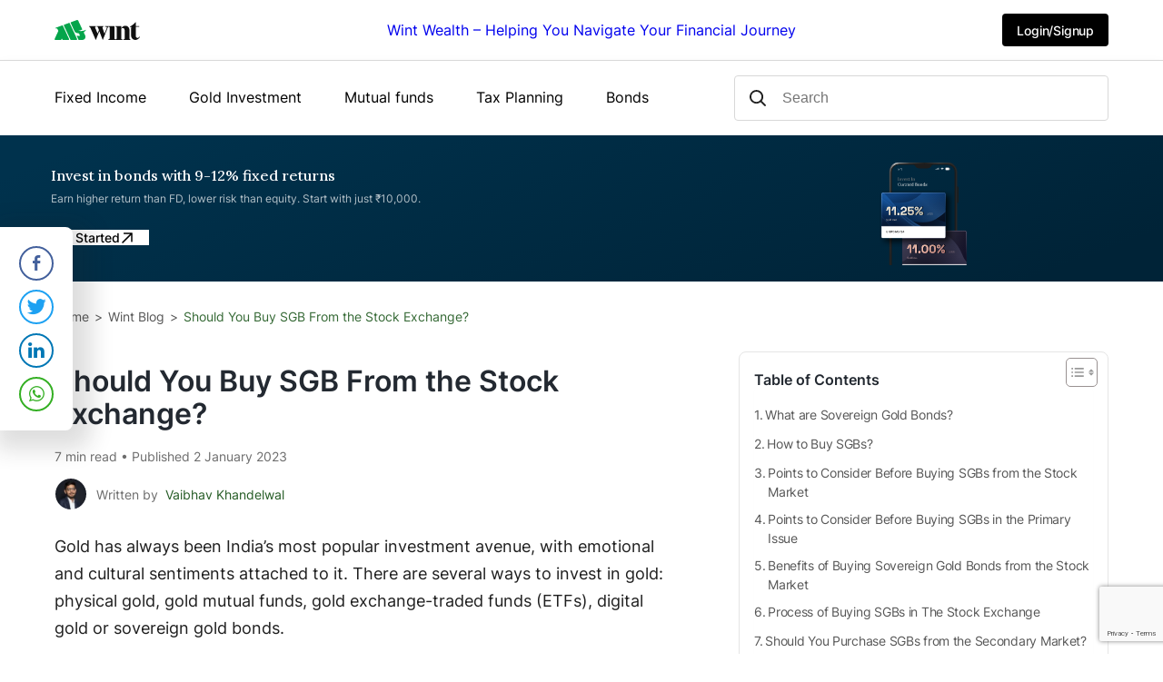

--- FILE ---
content_type: text/html; charset=UTF-8
request_url: https://www.wintwealth.com/blog/benefits-of-buying-sovereign-gold-bonds-sgb-from-secondary-markets/
body_size: 28522
content:
<!DOCTYPE html>
<html lang="en-US" prefix="og: https://ogp.me/ns#" itemscope itemtype="https://schema.org/Article">
<head>
	
	<link rel="preconnect" href="https://fonts.googleapis.com">
	<link rel="preconnect" href="https://fonts.gstatic.com" crossorigin>
	<link href="https://fonts.googleapis.com/css2?family=Lora:ital,wght@0,400..600;1,400..600&display=swap" rel="stylesheet"> 

	
<meta charset="UTF-8" />
<meta name="viewport" content="width=device-width" />

<!-- Global Stylesheets -->
<link rel="stylesheet" href="https://www.wintwealth.com/blog/wp-content/themes/wint/assets/css/global.css">
<!-- Global Stylesheets -->




<!-- Search Engine Optimization by Rank Math - https://s.rankmath.com/home -->
<title>How To Buy SGB from Stock Exchange?</title>
<meta name="description" content="Buying Sovereign Gold Bonds from the stock exchange offers discounts and liquidity benefits. Read to learn how to invest in SGBs through your demat account."/>
<meta name="robots" content="index, follow, max-snippet:-1, max-video-preview:-1, max-image-preview:large"/>
<link rel="canonical" href="https://www.wintwealth.com/blog/benefits-of-buying-sovereign-gold-bonds-sgb-from-secondary-markets/" />
<meta property="og:locale" content="en_US" />
<meta property="og:type" content="article" />
<meta property="og:title" content="How To Buy SGB from Stock Exchange?" />
<meta property="og:description" content="Buying Sovereign Gold Bonds from the stock exchange offers discounts and liquidity benefits. Read to learn how to invest in SGBs through your demat account." />
<meta property="og:url" content="https://www.wintwealth.com/blog/benefits-of-buying-sovereign-gold-bonds-sgb-from-secondary-markets/" />
<meta property="og:site_name" content="Wint Wealth" />
<meta property="article:section" content="SGB" />
<meta property="og:updated_time" content="2023-12-12T16:13:24+05:30" />
<meta property="article:published_time" content="2023-01-02T11:39:00+05:30" />
<meta property="article:modified_time" content="2023-12-12T16:13:24+05:30" />
<meta name="twitter:card" content="summary_large_image" />
<meta name="twitter:title" content="How To Buy SGB from Stock Exchange?" />
<meta name="twitter:description" content="Buying Sovereign Gold Bonds from the stock exchange offers discounts and liquidity benefits. Read to learn how to invest in SGBs through your demat account." />
<meta name="twitter:label1" content="Written by" />
<meta name="twitter:data1" content="Vaibhav Khandelwal" />
<meta name="twitter:label2" content="Time to read" />
<meta name="twitter:data2" content="6 minutes" />
<script type="application/ld+json" class="rank-math-schema">{"@context":"https://schema.org","@graph":[{"@type":["Person","Organization"],"@id":"https://www.wintwealth.com/blog/#person","name":"Wint Wealth","logo":{"@type":"ImageObject","@id":"https://www.wintwealth.com/blog/#logo","url":"https://www.wintwealth.com/blog/wp-content/uploads/2022/10/cropped-DiwaliLogo.png","contentUrl":"https://www.wintwealth.com/blog/wp-content/uploads/2022/10/cropped-DiwaliLogo.png","caption":"Wint Wealth","inLanguage":"en-US","width":"168","height":"49"},"image":{"@type":"ImageObject","@id":"https://www.wintwealth.com/blog/#logo","url":"https://www.wintwealth.com/blog/wp-content/uploads/2022/10/cropped-DiwaliLogo.png","contentUrl":"https://www.wintwealth.com/blog/wp-content/uploads/2022/10/cropped-DiwaliLogo.png","caption":"Wint Wealth","inLanguage":"en-US","width":"168","height":"49"}},{"@type":"WebSite","@id":"https://www.wintwealth.com/blog/#website","url":"https://www.wintwealth.com/blog","name":"Wint Wealth","publisher":{"@id":"https://www.wintwealth.com/blog/#person"},"inLanguage":"en-US"},{"@type":"BreadcrumbList","@id":"https://www.wintwealth.com/blog/benefits-of-buying-sovereign-gold-bonds-sgb-from-secondary-markets/#breadcrumb","itemListElement":[{"@type":"ListItem","position":"1","item":{"@id":"https://www.wintwealth.com/blog/","name":"Blog"}},{"@type":"ListItem","position":"2","item":{"@id":"https://www.wintwealth.com/blog/benefits-of-buying-sovereign-gold-bonds-sgb-from-secondary-markets/","name":"Should You Buy SGB From the Stock Exchange?"}}]},{"@type":["WebPage","FAQPage"],"@id":"https://www.wintwealth.com/blog/benefits-of-buying-sovereign-gold-bonds-sgb-from-secondary-markets/#webpage","url":"https://www.wintwealth.com/blog/benefits-of-buying-sovereign-gold-bonds-sgb-from-secondary-markets/","name":"How To Buy SGB from Stock Exchange?","datePublished":"2023-01-02T11:39:00+05:30","dateModified":"2023-12-12T16:13:24+05:30","isPartOf":{"@id":"https://www.wintwealth.com/blog/#website"},"inLanguage":"en-US","breadcrumb":{"@id":"https://www.wintwealth.com/blog/benefits-of-buying-sovereign-gold-bonds-sgb-from-secondary-markets/#breadcrumb"},"mainEntity":[{"@type":"Question","url":"https://www.wintwealth.com/blog/benefits-of-buying-sovereign-gold-bonds-sgb-from-secondary-markets/#faq-question-1687171615238","name":"Should you buy SGB from the exchanges at a discounted price?","acceptedAnswer":{"@type":"Answer","text":"If you miss the chance to apply for SGBs during the primary issuance, you can invest in them through the stock exchanges. Most SGBs are traded at a discount from the spot price in the secondary market. This is due to the poor price discovery mechanism and lack of enough liquidity. However, the fact that SGBs are traded at a discount in the secondary market shouldn\u2019t be the only deciding factor for you to invest in SGBs. Investing might not be a good option if you can\u2019t hold the SGBs until maturity.<br>This is due to two reasons. Firstly, you won\u2019t get the tax benefit. And secondly,SGBs are traded at a discount to the spot price of gold, so you may not get the full value of your investment if you sell them before maturity."}},{"@type":"Question","url":"https://www.wintwealth.com/blog/benefits-of-buying-sovereign-gold-bonds-sgb-from-secondary-markets/#faq-question-1687171665896","name":"What are the 5 key things to consider when buying SGB from the stock market?","acceptedAnswer":{"@type":"Answer","text":"Here are 5 key things to consider when buying SGB from the secondary market:\u00a0<br>1. The discount to the spot price of gold.<br>2. The liquidity of the SGBs.<br>3. The interest rate on the SGBs.<br>4. The maturity date of the SGBs.<br>5. Your own investment goals and risk tolerance."}},{"@type":"Question","url":"https://www.wintwealth.com/blog/benefits-of-buying-sovereign-gold-bonds-sgb-from-secondary-markets/#faq-question-1687171691230","name":"Why should I assess the liquidity factor when buying SGBs from the secondary market?","acceptedAnswer":{"@type":"Answer","text":"The liquidity factor is important to consider when buying SGBs from the secondary market because it affects how easily you can sell them if you need to. If the SGBs are illiquid, you may have difficulty selling them quickly and at a good price. Therefore, it is important to assess the SGBs\u2019 liquidity before buying them."}},{"@type":"Question","url":"https://www.wintwealth.com/blog/benefits-of-buying-sovereign-gold-bonds-sgb-from-secondary-markets/#faq-question-1692709853288","name":"Can I buy SGB in the stock market and hold it till maturity?","acceptedAnswer":{"@type":"Answer","text":"Yes, you can buy SGB from the secondary market and hold it till maturity."}},{"@type":"Question","url":"https://www.wintwealth.com/blog/benefits-of-buying-sovereign-gold-bonds-sgb-from-secondary-markets/#faq-question-1692709889622","name":"Can I sell SGB in the secondary market before 5 years?","acceptedAnswer":{"@type":"Answer","text":"Yes, you can sell SGB before 5 years, but it will be subject to capital gains tax based on your period of holding."}},{"@type":"Question","url":"https://www.wintwealth.com/blog/benefits-of-buying-sovereign-gold-bonds-sgb-from-secondary-markets/#faq-question-1692709931493","name":"Can I sell SGB in the stock market before maturity?","acceptedAnswer":{"@type":"Answer","text":"Yes, you can sell SGB in the secondary market before maturity"}},{"@type":"Question","url":"https://www.wintwealth.com/blog/benefits-of-buying-sovereign-gold-bonds-sgb-from-secondary-markets/#faq-question-1692709944010","name":"What happens if I sell SGB in secondary market?","acceptedAnswer":{"@type":"Answer","text":"If you sell SGB in the secondary market before the completion of 1 year after investment, your gains will be charged as short-term capital gains (STCG) tax. However, if you sell SGB in the secondary market after 1 year, you will be charged capital gains at a flat 10% without indexation benefits or 20% with indexation benefits.\u00a0"}}]},{"@type":"Person","@id":"https://www.wintwealth.com/blog/author/vaibhav/","name":"Vaibhav Khandelwal","url":"https://www.wintwealth.com/blog/author/vaibhav/","image":{"@type":"ImageObject","@id":"https://secure.gravatar.com/avatar/3a5c7bcc11104123f1e7133ccb843bcd?s=96&amp;d=retro&amp;r=g","url":"https://secure.gravatar.com/avatar/3a5c7bcc11104123f1e7133ccb843bcd?s=96&amp;d=retro&amp;r=g","caption":"Vaibhav Khandelwal","inLanguage":"en-US"}},{"@type":"BlogPosting","headline":"How To Buy SGB from Stock Exchange?","keywords":"How To Buy SGB from Stock Exchange?","datePublished":"2023-01-02T11:39:00+05:30","dateModified":"2023-12-12T16:13:24+05:30","author":{"@id":"https://www.wintwealth.com/blog/author/vaibhav/","name":"Vaibhav Khandelwal"},"publisher":{"@id":"https://www.wintwealth.com/blog/#person"},"description":"Buying Sovereign Gold Bonds from the stock exchange offers discounts and liquidity benefits. Read to learn how to invest in SGBs through your demat account.","name":"How To Buy SGB from Stock Exchange?","@id":"https://www.wintwealth.com/blog/benefits-of-buying-sovereign-gold-bonds-sgb-from-secondary-markets/#richSnippet","isPartOf":{"@id":"https://www.wintwealth.com/blog/benefits-of-buying-sovereign-gold-bonds-sgb-from-secondary-markets/#webpage"},"inLanguage":"en-US","mainEntityOfPage":{"@id":"https://www.wintwealth.com/blog/benefits-of-buying-sovereign-gold-bonds-sgb-from-secondary-markets/#webpage"}}]}</script>
<!-- /Rank Math WordPress SEO plugin -->

<link rel="alternate" type="application/rss+xml" title="Wint Wealth &raquo; Feed" href="https://www.wintwealth.com/blog/feed/" />
<link rel="alternate" type="application/rss+xml" title="Wint Wealth &raquo; Comments Feed" href="https://www.wintwealth.com/blog/comments/feed/" />
<link rel="alternate" type="application/rss+xml" title="Wint Wealth &raquo; Should You Buy SGB From the Stock Exchange? Comments Feed" href="https://www.wintwealth.com/blog/benefits-of-buying-sovereign-gold-bonds-sgb-from-secondary-markets/feed/" />
<link rel="alternate" type="application/rss+xml" title="Wint Wealth &raquo; Stories Feed" href="https://www.wintwealth.com/blog/web-stories/feed/"><script type="text/javascript">
window._wpemojiSettings = {"baseUrl":"https:\/\/s.w.org\/images\/core\/emoji\/14.0.0\/72x72\/","ext":".png","svgUrl":"https:\/\/s.w.org\/images\/core\/emoji\/14.0.0\/svg\/","svgExt":".svg","source":{"concatemoji":"https:\/\/www.wintwealth.com\/blog\/wp-includes\/js\/wp-emoji-release.min.js?ver=6.2.2"}};
/*! This file is auto-generated */
!function(e,a,t){var n,r,o,i=a.createElement("canvas"),p=i.getContext&&i.getContext("2d");function s(e,t){p.clearRect(0,0,i.width,i.height),p.fillText(e,0,0);e=i.toDataURL();return p.clearRect(0,0,i.width,i.height),p.fillText(t,0,0),e===i.toDataURL()}function c(e){var t=a.createElement("script");t.src=e,t.defer=t.type="text/javascript",a.getElementsByTagName("head")[0].appendChild(t)}for(o=Array("flag","emoji"),t.supports={everything:!0,everythingExceptFlag:!0},r=0;r<o.length;r++)t.supports[o[r]]=function(e){if(p&&p.fillText)switch(p.textBaseline="top",p.font="600 32px Arial",e){case"flag":return s("\ud83c\udff3\ufe0f\u200d\u26a7\ufe0f","\ud83c\udff3\ufe0f\u200b\u26a7\ufe0f")?!1:!s("\ud83c\uddfa\ud83c\uddf3","\ud83c\uddfa\u200b\ud83c\uddf3")&&!s("\ud83c\udff4\udb40\udc67\udb40\udc62\udb40\udc65\udb40\udc6e\udb40\udc67\udb40\udc7f","\ud83c\udff4\u200b\udb40\udc67\u200b\udb40\udc62\u200b\udb40\udc65\u200b\udb40\udc6e\u200b\udb40\udc67\u200b\udb40\udc7f");case"emoji":return!s("\ud83e\udef1\ud83c\udffb\u200d\ud83e\udef2\ud83c\udfff","\ud83e\udef1\ud83c\udffb\u200b\ud83e\udef2\ud83c\udfff")}return!1}(o[r]),t.supports.everything=t.supports.everything&&t.supports[o[r]],"flag"!==o[r]&&(t.supports.everythingExceptFlag=t.supports.everythingExceptFlag&&t.supports[o[r]]);t.supports.everythingExceptFlag=t.supports.everythingExceptFlag&&!t.supports.flag,t.DOMReady=!1,t.readyCallback=function(){t.DOMReady=!0},t.supports.everything||(n=function(){t.readyCallback()},a.addEventListener?(a.addEventListener("DOMContentLoaded",n,!1),e.addEventListener("load",n,!1)):(e.attachEvent("onload",n),a.attachEvent("onreadystatechange",function(){"complete"===a.readyState&&t.readyCallback()})),(e=t.source||{}).concatemoji?c(e.concatemoji):e.wpemoji&&e.twemoji&&(c(e.twemoji),c(e.wpemoji)))}(window,document,window._wpemojiSettings);
</script>
<style type="text/css">
img.wp-smiley,
img.emoji {
	display: inline !important;
	border: none !important;
	box-shadow: none !important;
	height: 1em !important;
	width: 1em !important;
	margin: 0 0.07em !important;
	vertical-align: -0.1em !important;
	background: none !important;
	padding: 0 !important;
}
</style>
	<link rel='stylesheet' id='wp-block-library-css' href='https://www.wintwealth.com/blog/wp-includes/css/dist/block-library/style.min.css?ver=6.2.2' type='text/css' media='all' />
<style id='wp-block-library-inline-css' type='text/css'>
.has-text-align-justify{text-align:justify;}
</style>
<link rel='stylesheet' id='mediaelement-css' href='https://www.wintwealth.com/blog/wp-includes/js/mediaelement/mediaelementplayer-legacy.min.css?ver=4.2.17' type='text/css' media='all' />
<link rel='stylesheet' id='wp-mediaelement-css' href='https://www.wintwealth.com/blog/wp-includes/js/mediaelement/wp-mediaelement.min.css?ver=6.2.2' type='text/css' media='all' />
<link rel='stylesheet' id='classic-theme-styles-css' href='https://www.wintwealth.com/blog/wp-includes/css/classic-themes.min.css?ver=6.2.2' type='text/css' media='all' />
<style id='global-styles-inline-css' type='text/css'>
body{--wp--preset--color--black: #000000;--wp--preset--color--cyan-bluish-gray: #abb8c3;--wp--preset--color--white: #ffffff;--wp--preset--color--pale-pink: #f78da7;--wp--preset--color--vivid-red: #cf2e2e;--wp--preset--color--luminous-vivid-orange: #ff6900;--wp--preset--color--luminous-vivid-amber: #fcb900;--wp--preset--color--light-green-cyan: #7bdcb5;--wp--preset--color--vivid-green-cyan: #00d084;--wp--preset--color--pale-cyan-blue: #8ed1fc;--wp--preset--color--vivid-cyan-blue: #0693e3;--wp--preset--color--vivid-purple: #9b51e0;--wp--preset--gradient--vivid-cyan-blue-to-vivid-purple: linear-gradient(135deg,rgba(6,147,227,1) 0%,rgb(155,81,224) 100%);--wp--preset--gradient--light-green-cyan-to-vivid-green-cyan: linear-gradient(135deg,rgb(122,220,180) 0%,rgb(0,208,130) 100%);--wp--preset--gradient--luminous-vivid-amber-to-luminous-vivid-orange: linear-gradient(135deg,rgba(252,185,0,1) 0%,rgba(255,105,0,1) 100%);--wp--preset--gradient--luminous-vivid-orange-to-vivid-red: linear-gradient(135deg,rgba(255,105,0,1) 0%,rgb(207,46,46) 100%);--wp--preset--gradient--very-light-gray-to-cyan-bluish-gray: linear-gradient(135deg,rgb(238,238,238) 0%,rgb(169,184,195) 100%);--wp--preset--gradient--cool-to-warm-spectrum: linear-gradient(135deg,rgb(74,234,220) 0%,rgb(151,120,209) 20%,rgb(207,42,186) 40%,rgb(238,44,130) 60%,rgb(251,105,98) 80%,rgb(254,248,76) 100%);--wp--preset--gradient--blush-light-purple: linear-gradient(135deg,rgb(255,206,236) 0%,rgb(152,150,240) 100%);--wp--preset--gradient--blush-bordeaux: linear-gradient(135deg,rgb(254,205,165) 0%,rgb(254,45,45) 50%,rgb(107,0,62) 100%);--wp--preset--gradient--luminous-dusk: linear-gradient(135deg,rgb(255,203,112) 0%,rgb(199,81,192) 50%,rgb(65,88,208) 100%);--wp--preset--gradient--pale-ocean: linear-gradient(135deg,rgb(255,245,203) 0%,rgb(182,227,212) 50%,rgb(51,167,181) 100%);--wp--preset--gradient--electric-grass: linear-gradient(135deg,rgb(202,248,128) 0%,rgb(113,206,126) 100%);--wp--preset--gradient--midnight: linear-gradient(135deg,rgb(2,3,129) 0%,rgb(40,116,252) 100%);--wp--preset--duotone--dark-grayscale: url('#wp-duotone-dark-grayscale');--wp--preset--duotone--grayscale: url('#wp-duotone-grayscale');--wp--preset--duotone--purple-yellow: url('#wp-duotone-purple-yellow');--wp--preset--duotone--blue-red: url('#wp-duotone-blue-red');--wp--preset--duotone--midnight: url('#wp-duotone-midnight');--wp--preset--duotone--magenta-yellow: url('#wp-duotone-magenta-yellow');--wp--preset--duotone--purple-green: url('#wp-duotone-purple-green');--wp--preset--duotone--blue-orange: url('#wp-duotone-blue-orange');--wp--preset--font-size--small: 13px;--wp--preset--font-size--medium: 20px;--wp--preset--font-size--large: 36px;--wp--preset--font-size--x-large: 42px;--wp--preset--spacing--20: 0.44rem;--wp--preset--spacing--30: 0.67rem;--wp--preset--spacing--40: 1rem;--wp--preset--spacing--50: 1.5rem;--wp--preset--spacing--60: 2.25rem;--wp--preset--spacing--70: 3.38rem;--wp--preset--spacing--80: 5.06rem;--wp--preset--shadow--natural: 6px 6px 9px rgba(0, 0, 0, 0.2);--wp--preset--shadow--deep: 12px 12px 50px rgba(0, 0, 0, 0.4);--wp--preset--shadow--sharp: 6px 6px 0px rgba(0, 0, 0, 0.2);--wp--preset--shadow--outlined: 6px 6px 0px -3px rgba(255, 255, 255, 1), 6px 6px rgba(0, 0, 0, 1);--wp--preset--shadow--crisp: 6px 6px 0px rgba(0, 0, 0, 1);}:where(.is-layout-flex){gap: 0.5em;}body .is-layout-flow > .alignleft{float: left;margin-inline-start: 0;margin-inline-end: 2em;}body .is-layout-flow > .alignright{float: right;margin-inline-start: 2em;margin-inline-end: 0;}body .is-layout-flow > .aligncenter{margin-left: auto !important;margin-right: auto !important;}body .is-layout-constrained > .alignleft{float: left;margin-inline-start: 0;margin-inline-end: 2em;}body .is-layout-constrained > .alignright{float: right;margin-inline-start: 2em;margin-inline-end: 0;}body .is-layout-constrained > .aligncenter{margin-left: auto !important;margin-right: auto !important;}body .is-layout-constrained > :where(:not(.alignleft):not(.alignright):not(.alignfull)){max-width: var(--wp--style--global--content-size);margin-left: auto !important;margin-right: auto !important;}body .is-layout-constrained > .alignwide{max-width: var(--wp--style--global--wide-size);}body .is-layout-flex{display: flex;}body .is-layout-flex{flex-wrap: wrap;align-items: center;}body .is-layout-flex > *{margin: 0;}:where(.wp-block-columns.is-layout-flex){gap: 2em;}.has-black-color{color: var(--wp--preset--color--black) !important;}.has-cyan-bluish-gray-color{color: var(--wp--preset--color--cyan-bluish-gray) !important;}.has-white-color{color: var(--wp--preset--color--white) !important;}.has-pale-pink-color{color: var(--wp--preset--color--pale-pink) !important;}.has-vivid-red-color{color: var(--wp--preset--color--vivid-red) !important;}.has-luminous-vivid-orange-color{color: var(--wp--preset--color--luminous-vivid-orange) !important;}.has-luminous-vivid-amber-color{color: var(--wp--preset--color--luminous-vivid-amber) !important;}.has-light-green-cyan-color{color: var(--wp--preset--color--light-green-cyan) !important;}.has-vivid-green-cyan-color{color: var(--wp--preset--color--vivid-green-cyan) !important;}.has-pale-cyan-blue-color{color: var(--wp--preset--color--pale-cyan-blue) !important;}.has-vivid-cyan-blue-color{color: var(--wp--preset--color--vivid-cyan-blue) !important;}.has-vivid-purple-color{color: var(--wp--preset--color--vivid-purple) !important;}.has-black-background-color{background-color: var(--wp--preset--color--black) !important;}.has-cyan-bluish-gray-background-color{background-color: var(--wp--preset--color--cyan-bluish-gray) !important;}.has-white-background-color{background-color: var(--wp--preset--color--white) !important;}.has-pale-pink-background-color{background-color: var(--wp--preset--color--pale-pink) !important;}.has-vivid-red-background-color{background-color: var(--wp--preset--color--vivid-red) !important;}.has-luminous-vivid-orange-background-color{background-color: var(--wp--preset--color--luminous-vivid-orange) !important;}.has-luminous-vivid-amber-background-color{background-color: var(--wp--preset--color--luminous-vivid-amber) !important;}.has-light-green-cyan-background-color{background-color: var(--wp--preset--color--light-green-cyan) !important;}.has-vivid-green-cyan-background-color{background-color: var(--wp--preset--color--vivid-green-cyan) !important;}.has-pale-cyan-blue-background-color{background-color: var(--wp--preset--color--pale-cyan-blue) !important;}.has-vivid-cyan-blue-background-color{background-color: var(--wp--preset--color--vivid-cyan-blue) !important;}.has-vivid-purple-background-color{background-color: var(--wp--preset--color--vivid-purple) !important;}.has-black-border-color{border-color: var(--wp--preset--color--black) !important;}.has-cyan-bluish-gray-border-color{border-color: var(--wp--preset--color--cyan-bluish-gray) !important;}.has-white-border-color{border-color: var(--wp--preset--color--white) !important;}.has-pale-pink-border-color{border-color: var(--wp--preset--color--pale-pink) !important;}.has-vivid-red-border-color{border-color: var(--wp--preset--color--vivid-red) !important;}.has-luminous-vivid-orange-border-color{border-color: var(--wp--preset--color--luminous-vivid-orange) !important;}.has-luminous-vivid-amber-border-color{border-color: var(--wp--preset--color--luminous-vivid-amber) !important;}.has-light-green-cyan-border-color{border-color: var(--wp--preset--color--light-green-cyan) !important;}.has-vivid-green-cyan-border-color{border-color: var(--wp--preset--color--vivid-green-cyan) !important;}.has-pale-cyan-blue-border-color{border-color: var(--wp--preset--color--pale-cyan-blue) !important;}.has-vivid-cyan-blue-border-color{border-color: var(--wp--preset--color--vivid-cyan-blue) !important;}.has-vivid-purple-border-color{border-color: var(--wp--preset--color--vivid-purple) !important;}.has-vivid-cyan-blue-to-vivid-purple-gradient-background{background: var(--wp--preset--gradient--vivid-cyan-blue-to-vivid-purple) !important;}.has-light-green-cyan-to-vivid-green-cyan-gradient-background{background: var(--wp--preset--gradient--light-green-cyan-to-vivid-green-cyan) !important;}.has-luminous-vivid-amber-to-luminous-vivid-orange-gradient-background{background: var(--wp--preset--gradient--luminous-vivid-amber-to-luminous-vivid-orange) !important;}.has-luminous-vivid-orange-to-vivid-red-gradient-background{background: var(--wp--preset--gradient--luminous-vivid-orange-to-vivid-red) !important;}.has-very-light-gray-to-cyan-bluish-gray-gradient-background{background: var(--wp--preset--gradient--very-light-gray-to-cyan-bluish-gray) !important;}.has-cool-to-warm-spectrum-gradient-background{background: var(--wp--preset--gradient--cool-to-warm-spectrum) !important;}.has-blush-light-purple-gradient-background{background: var(--wp--preset--gradient--blush-light-purple) !important;}.has-blush-bordeaux-gradient-background{background: var(--wp--preset--gradient--blush-bordeaux) !important;}.has-luminous-dusk-gradient-background{background: var(--wp--preset--gradient--luminous-dusk) !important;}.has-pale-ocean-gradient-background{background: var(--wp--preset--gradient--pale-ocean) !important;}.has-electric-grass-gradient-background{background: var(--wp--preset--gradient--electric-grass) !important;}.has-midnight-gradient-background{background: var(--wp--preset--gradient--midnight) !important;}.has-small-font-size{font-size: var(--wp--preset--font-size--small) !important;}.has-medium-font-size{font-size: var(--wp--preset--font-size--medium) !important;}.has-large-font-size{font-size: var(--wp--preset--font-size--large) !important;}.has-x-large-font-size{font-size: var(--wp--preset--font-size--x-large) !important;}
.wp-block-navigation a:where(:not(.wp-element-button)){color: inherit;}
:where(.wp-block-columns.is-layout-flex){gap: 2em;}
.wp-block-pullquote{font-size: 1.5em;line-height: 1.6;}
</style>
<link rel='stylesheet' id='contact-form-7-css' href='https://www.wintwealth.com/blog/wp-content/plugins/contact-form-7/includes/css/styles.css?ver=5.8' type='text/css' media='all' />
<link rel='stylesheet' id='ssb-front-css-css' href='https://www.wintwealth.com/blog/wp-content/plugins/simple-social-buttons/assets/css/front.css?ver=5.0.0' type='text/css' media='all' />
<link rel='stylesheet' id='ez-toc-css' href='https://www.wintwealth.com/blog/wp-content/plugins/easy-table-of-contents/assets/css/screen.min.css?ver=2.0.46' type='text/css' media='all' />
<style id='ez-toc-inline-css' type='text/css'>
div#ez-toc-container p.ez-toc-title {font-size: 120%;}div#ez-toc-container p.ez-toc-title {font-weight: 500;}div#ez-toc-container ul li {font-size: 95%;}div#ez-toc-container nav ul ul li ul li {font-size: 90%!important;}
.ez-toc-container-direction {direction: ltr;}.ez-toc-counter ul{counter-reset: item;}.ez-toc-counter nav ul li a::before {content: counters(item, ".", decimal) ". ";display: inline-block;counter-increment: item;flex-grow: 0;flex-shrink: 0;margin-right: .2em; float: left;}.ez-toc-widget-direction {direction: ltr;}.ez-toc-widget-container ul{counter-reset: item;}.ez-toc-widget-container nav ul li a::before {content: counters(item, ".", decimal) ". ";display: inline-block;counter-increment: item;flex-grow: 0;flex-shrink: 0;margin-right: .2em; float: left;}
</style>
<link rel='stylesheet' id='blankslate-style-css' href='https://www.wintwealth.com/blog/wp-content/themes/wint/style.css?ver=6.2.2' type='text/css' media='all' />
<link rel='stylesheet' id='jetpack_css-css' href='https://www.wintwealth.com/blog/wp-content/plugins/jetpack/css/jetpack.css?ver=11.9.1' type='text/css' media='all' />
<script type='text/javascript' src='https://www.wintwealth.com/blog/wp-content/plugins/simple-social-buttons/assets/js/frontend-blocks.js?ver=5.0.0' id='ssb-blocks-front-js-js'></script>
<script type='text/javascript' src='https://www.wintwealth.com/blog/wp-includes/js/jquery/jquery.min.js?ver=3.6.4' id='jquery-core-js'></script>
<script type='text/javascript' id='jquery-migrate-js' data-type="lazy" data-src="https://www.wintwealth.com/blog/wp-includes/js/jquery/jquery-migrate.min.js?ver=3.4.0"></script>
<script type='text/javascript' id='ssb-front-js-js-extra'>
/* <![CDATA[ */
var SSB = {"ajax_url":"https:\/\/www.wintwealth.com\/blog\/wp-admin\/admin-ajax.php","fb_share_nonce":"f0631b72f7"};
/* ]]> */
</script>
<script type='text/javascript' src='https://www.wintwealth.com/blog/wp-content/plugins/simple-social-buttons/assets/js/front.js?ver=5.0.0' id='ssb-front-js-js'></script>
<script type='text/javascript' id='ez-toc-scroll-scriptjs-js-after'>
jQuery(document).ready(function(){document.querySelectorAll(".ez-toc-section").forEach(t=>{t.setAttribute("ez-toc-data-id","#"+decodeURI(t.getAttribute("id")))}),jQuery("a.ez-toc-link").click(function(){let t=jQuery(this).attr("href"),e=jQuery("#wpadminbar"),i=0;30>30&&(i=30),e.length&&(i+=e.height()),jQuery('[ez-toc-data-id="'+decodeURI(t)+'"]').length>0&&(i=jQuery('[ez-toc-data-id="'+decodeURI(t)+'"]').offset().top-i),jQuery("html, body").animate({scrollTop:i},500)})});
</script>
<link rel="EditURI" type="application/rsd+xml" title="RSD" href="https://www.wintwealth.com/blog/xmlrpc.php?rsd" />
<link rel="wlwmanifest" type="application/wlwmanifest+xml" href="https://www.wintwealth.com/blog/wp-includes/wlwmanifest.xml" />
<meta name="generator" content="WordPress 6.2.2" />
<link rel='shortlink' href='https://www.wintwealth.com/blog/?p=9347' />
<link rel="alternate" type="application/json+oembed" href="https://www.wintwealth.com/blog/wp-json/oembed/1.0/embed?url=https%3A%2F%2Fwww.wintwealth.com%2Fblog%2Fbenefits-of-buying-sovereign-gold-bonds-sgb-from-secondary-markets%2F" />
<link rel="alternate" type="text/xml+oembed" href="https://www.wintwealth.com/blog/wp-json/oembed/1.0/embed?url=https%3A%2F%2Fwww.wintwealth.com%2Fblog%2Fbenefits-of-buying-sovereign-gold-bonds-sgb-from-secondary-markets%2F&#038;format=xml" />
<meta name="generator" content="Site Kit by Google 1.115.0" /> <style media="screen">

		.simplesocialbuttons.simplesocialbuttons_inline .ssb-fb-like {
	  margin: ;
	}
		 /*inline margin*/
	
	
	
	
	
		.simplesocialbuttons.simplesocialbuttons_inline.simplesocial-round-icon button{
	  margin: ;
	}

	
			 /*margin-digbar*/

	
	
	
	
	
	
	
</style>

<!-- Open Graph Meta Tags generated by Simple Social Buttons 5.0.0 -->
<meta property="og:title" content="Should You Buy SGB From the Stock Exchange? - Wint Wealth" />
<meta property="og:description" content="Gold has always been India’s most popular investment avenue, with emotional and cultural sentiments attached to it. There are several ways to invest in gold: physical gold, gold mutual funds, gold exchange-traded funds (ETFs), digital gold or sovereign gold bonds.With the first tranche of SGB that matured on November 30, 2023, SGB has gained popularity among individuals. Since there is" />
<meta property="og:url" content="https://www.wintwealth.com/blog/benefits-of-buying-sovereign-gold-bonds-sgb-from-secondary-markets/" />
<meta property="og:site_name" content="Wint Wealth" />
<meta name="twitter:card" content="summary_large_image" />
<meta name="twitter:description" content="Gold has always been India’s most popular investment avenue, with emotional and cultural sentiments attached to it. There are several ways to invest in gold: physical gold, gold mutual funds, gold exchange-traded funds (ETFs), digital gold or sovereign gold bonds.With the first tranche of SGB that matured on November 30, 2023, SGB has gained popularity among individuals. Since there is" />
<meta name="twitter:title" content="Should You Buy SGB From the Stock Exchange? - Wint Wealth" />
	<style>img#wpstats{display:none}</style>
					<style type="text/css">
				/* If html does not have either class, do not show lazy loaded images. */
				html:not( .jetpack-lazy-images-js-enabled ):not( .js ) .jetpack-lazy-image {
					display: none;
				}
			</style>
			<script>
				document.documentElement.classList.add(
					'jetpack-lazy-images-js-enabled'
				);
			</script>
		<link rel="icon" href="https://www.wintwealth.com/blog/wp-content/uploads/2024/12/android-chrome-192x192-1-96x96.png" sizes="32x32" />
<link rel="icon" href="https://www.wintwealth.com/blog/wp-content/uploads/2024/12/android-chrome-192x192-1.png" sizes="192x192" />
<link rel="apple-touch-icon" href="https://www.wintwealth.com/blog/wp-content/uploads/2024/12/android-chrome-192x192-1.png" />
<meta name="msapplication-TileImage" content="https://www.wintwealth.com/blog/wp-content/uploads/2024/12/android-chrome-192x192-1.png" />
<!-- Google Tag Manager -->
<script data-type="lazy" data-src="[data-uri]"></script>
<!-- End Google Tag Manager -->
	
	
<script>
    function hideBanner(type) {
      document.querySelector(`.${type}-banner-container`).style.display =
        "none";
    }

    function setBannerContentFromStrapi(type, data) {
      document.querySelector(`.${type}-banner-container`).style.background =
        data.bgColor;
      document.querySelector(`.${type}-banner-headline`).innerHTML = data.title;
      document.querySelector(`.${type}-banner-subheadline`).innerHTML =
        data.subtitle;
      document.querySelector(`.${type}-banner-action-text`).innerHTML =
        data.ctaText;
      document.querySelector(`.${type}-banner-action`).href =
        data.ctaHref.startsWith("/")
          ? "https://wintwealth.com" + data.ctaHref
          : data.ctaHref;
      document.querySelector(`.${type}-banner-action-text`).style.color =
          data.ctaTextColor;
	  document.querySelector(`.${type}-banner-headline`).style.color =
          data.titleColor;
      document.querySelector(`.${type}-banner-subheadline`).style.color =
          data.subtitleColor;
	  document.querySelector(`.${type}-banner-action`).style.background =
          data.ctaBgColor;
	  document.querySelector(`.${type}-arrow-right`).style.fill =
          data.ctaTextColor;
	  document.querySelector(`.${type}-arrow-link`).style.fill =
          data.ctaTextColor;
		
	  if(type === "primary"){
	    document.querySelector(`.primary-arrow-right`).style.fill = data.ctaBgColor;
	  }
    }

    function setBannerMediaMobile(type, data) {
      document.querySelector(`.${type}-banner-image > img`).src =
        data?.imageMobile?.data?.attributes?.url || "";

      if (type === "primary") {
        document.querySelector(`.primary-banner-action-text`).style.color =
          data.ctaBgColor;
        document.querySelector(`.primary-banner-action`).style.background =
          "transparent";
	  }
    }

    function setBannerMediaDesktop(type, data) {
      document.querySelector(`.${type}-banner-image > img`).src =
        data?.image?.data?.attributes?.url || "";

      if (type === "primary") {
        document.querySelector(`.primary-banner-action-text`).style.color =
          data.ctaTextColor;
        document.querySelector(`.primary-banner-action`).style.background =
          data.ctaBgColor;
      }
    }

    fetch(
      "https://api.wintwealth.com/strapi/all?resource=seo-bonds-landing-page-v2&populate=deep",
      {
        method: "GET",
        next: { revalidate: 600 },
      }
    )
      .then((response) => {
        return response.json();
      })
      .then((responseJson) => {
        const { seoPagePrimaryBanner, seoPageSecondaryBanner } =
          responseJson?.data?.attributes || {};

        if (!seoPagePrimaryBanner && !seoPageSecondaryBanner) {
          hideBanner("primary");
          hideBanner("secondary");
          return;
        }

        if (seoPagePrimaryBanner) {
          setBannerContentFromStrapi("primary", seoPagePrimaryBanner);
        }

        if (seoPageSecondaryBanner) {
          setBannerContentFromStrapi("secondary", seoPageSecondaryBanner);
        }

        const mediaQuery = window.matchMedia("(min-width: 991px)");

        function handleMediaQuery(e) {
          if (e.matches) {
            setBannerMediaDesktop("primary", seoPagePrimaryBanner);
            setBannerMediaDesktop("secondary", seoPageSecondaryBanner);
          } else {
            setBannerMediaMobile("primary", seoPagePrimaryBanner);
            setBannerMediaDesktop("secondary", seoPageSecondaryBanner);
          }
        }

        mediaQuery.addListener(handleMediaQuery);
        handleMediaQuery(mediaQuery);
      })
      .catch((err) => {
        console.error(err);
        hideBanner("primary");
        hideBanner("secondary");
      });
</script>


	
	<meta charset="UTF-8">
</head>
<body data-rsssl=1 class="post-template-default single single-post postid-9347 single-format-standard wp-custom-logo wp-embed-responsive">
<a href="#content" class="skip-link screen-reader-text">Skip to the content</a><svg xmlns="http://www.w3.org/2000/svg" viewbox="0 0 0 0" width="0" height="0" focusable="false" role="none" style="visibility: hidden; position: absolute; left: -9999px; overflow: hidden;" ><defs><filter id="wp-duotone-dark-grayscale"><fecolormatrix color-interpolation-filters="sRGB" type="matrix" values=" .299 .587 .114 0 0 .299 .587 .114 0 0 .299 .587 .114 0 0 .299 .587 .114 0 0 " /><fecomponenttransfer color-interpolation-filters="sRGB" ><fefuncr type="table" tablevalues="0 0.49803921568627" /><fefuncg type="table" tablevalues="0 0.49803921568627" /><fefuncb type="table" tablevalues="0 0.49803921568627" /><fefunca type="table" tablevalues="1 1" /></fecomponenttransfer><fecomposite in2="SourceGraphic" operator="in" /></filter></defs></svg><svg xmlns="http://www.w3.org/2000/svg" viewbox="0 0 0 0" width="0" height="0" focusable="false" role="none" style="visibility: hidden; position: absolute; left: -9999px; overflow: hidden;" ><defs><filter id="wp-duotone-grayscale"><fecolormatrix color-interpolation-filters="sRGB" type="matrix" values=" .299 .587 .114 0 0 .299 .587 .114 0 0 .299 .587 .114 0 0 .299 .587 .114 0 0 " /><fecomponenttransfer color-interpolation-filters="sRGB" ><fefuncr type="table" tablevalues="0 1" /><fefuncg type="table" tablevalues="0 1" /><fefuncb type="table" tablevalues="0 1" /><fefunca type="table" tablevalues="1 1" /></fecomponenttransfer><fecomposite in2="SourceGraphic" operator="in" /></filter></defs></svg><svg xmlns="http://www.w3.org/2000/svg" viewbox="0 0 0 0" width="0" height="0" focusable="false" role="none" style="visibility: hidden; position: absolute; left: -9999px; overflow: hidden;" ><defs><filter id="wp-duotone-purple-yellow"><fecolormatrix color-interpolation-filters="sRGB" type="matrix" values=" .299 .587 .114 0 0 .299 .587 .114 0 0 .299 .587 .114 0 0 .299 .587 .114 0 0 " /><fecomponenttransfer color-interpolation-filters="sRGB" ><fefuncr type="table" tablevalues="0.54901960784314 0.98823529411765" /><fefuncg type="table" tablevalues="0 1" /><fefuncb type="table" tablevalues="0.71764705882353 0.25490196078431" /><fefunca type="table" tablevalues="1 1" /></fecomponenttransfer><fecomposite in2="SourceGraphic" operator="in" /></filter></defs></svg><svg xmlns="http://www.w3.org/2000/svg" viewbox="0 0 0 0" width="0" height="0" focusable="false" role="none" style="visibility: hidden; position: absolute; left: -9999px; overflow: hidden;" ><defs><filter id="wp-duotone-blue-red"><fecolormatrix color-interpolation-filters="sRGB" type="matrix" values=" .299 .587 .114 0 0 .299 .587 .114 0 0 .299 .587 .114 0 0 .299 .587 .114 0 0 " /><fecomponenttransfer color-interpolation-filters="sRGB" ><fefuncr type="table" tablevalues="0 1" /><fefuncg type="table" tablevalues="0 0.27843137254902" /><fefuncb type="table" tablevalues="0.5921568627451 0.27843137254902" /><fefunca type="table" tablevalues="1 1" /></fecomponenttransfer><fecomposite in2="SourceGraphic" operator="in" /></filter></defs></svg><svg xmlns="http://www.w3.org/2000/svg" viewbox="0 0 0 0" width="0" height="0" focusable="false" role="none" style="visibility: hidden; position: absolute; left: -9999px; overflow: hidden;" ><defs><filter id="wp-duotone-midnight"><fecolormatrix color-interpolation-filters="sRGB" type="matrix" values=" .299 .587 .114 0 0 .299 .587 .114 0 0 .299 .587 .114 0 0 .299 .587 .114 0 0 " /><fecomponenttransfer color-interpolation-filters="sRGB" ><fefuncr type="table" tablevalues="0 0" /><fefuncg type="table" tablevalues="0 0.64705882352941" /><fefuncb type="table" tablevalues="0 1" /><fefunca type="table" tablevalues="1 1" /></fecomponenttransfer><fecomposite in2="SourceGraphic" operator="in" /></filter></defs></svg><svg xmlns="http://www.w3.org/2000/svg" viewbox="0 0 0 0" width="0" height="0" focusable="false" role="none" style="visibility: hidden; position: absolute; left: -9999px; overflow: hidden;" ><defs><filter id="wp-duotone-magenta-yellow"><fecolormatrix color-interpolation-filters="sRGB" type="matrix" values=" .299 .587 .114 0 0 .299 .587 .114 0 0 .299 .587 .114 0 0 .299 .587 .114 0 0 " /><fecomponenttransfer color-interpolation-filters="sRGB" ><fefuncr type="table" tablevalues="0.78039215686275 1" /><fefuncg type="table" tablevalues="0 0.94901960784314" /><fefuncb type="table" tablevalues="0.35294117647059 0.47058823529412" /><fefunca type="table" tablevalues="1 1" /></fecomponenttransfer><fecomposite in2="SourceGraphic" operator="in" /></filter></defs></svg><svg xmlns="http://www.w3.org/2000/svg" viewbox="0 0 0 0" width="0" height="0" focusable="false" role="none" style="visibility: hidden; position: absolute; left: -9999px; overflow: hidden;" ><defs><filter id="wp-duotone-purple-green"><fecolormatrix color-interpolation-filters="sRGB" type="matrix" values=" .299 .587 .114 0 0 .299 .587 .114 0 0 .299 .587 .114 0 0 .299 .587 .114 0 0 " /><fecomponenttransfer color-interpolation-filters="sRGB" ><fefuncr type="table" tablevalues="0.65098039215686 0.40392156862745" /><fefuncg type="table" tablevalues="0 1" /><fefuncb type="table" tablevalues="0.44705882352941 0.4" /><fefunca type="table" tablevalues="1 1" /></fecomponenttransfer><fecomposite in2="SourceGraphic" operator="in" /></filter></defs></svg><svg xmlns="http://www.w3.org/2000/svg" viewbox="0 0 0 0" width="0" height="0" focusable="false" role="none" style="visibility: hidden; position: absolute; left: -9999px; overflow: hidden;" ><defs><filter id="wp-duotone-blue-orange"><fecolormatrix color-interpolation-filters="sRGB" type="matrix" values=" .299 .587 .114 0 0 .299 .587 .114 0 0 .299 .587 .114 0 0 .299 .587 .114 0 0 " /><fecomponenttransfer color-interpolation-filters="sRGB" ><fefuncr type="table" tablevalues="0.098039215686275 1" /><fefuncg type="table" tablevalues="0 0.66274509803922" /><fefuncb type="table" tablevalues="0.84705882352941 0.41960784313725" /><fefunca type="table" tablevalues="1 1" /></fecomponenttransfer><fecomposite in2="SourceGraphic" operator="in" /></filter></defs></svg>
<!--header-start-->
  <header>
    <div class="container">
      <div class="header-inner" style="height:66px">
        <div class="header-left">
          <div class="logo"><a href="https://www.wintwealth.com" aria-label="Wint Blog Logo"><img src="https://www.wintwealth.com/blog/wp-content/themes/wint/assets/images/brand.svg" alt="" width="94" height="32"></a></div>
          
          <nav class="nav top_nav_menu" style="display: none;">
            <div class="menu"><ul>
<li class="page_item page-item-13426"><a href="https://www.wintwealth.com/blog/">Wint Wealth &#8211; Helping You Navigate Your Financial Journey</a></li>
</ul></div>
 
          </nav>

          <nav class="nav top_nav_login" style="display: none;">
            <ul class="nav-list"><li id="menu-item-13406" class="menu-item menu-item-type-custom menu-item-object-custom menu-item-13406"><a href="https://www.wintwealth.com/bonds/" itemprop="url">Bonds</a></li>
<li id="menu-item-13407" class="menu-item menu-item-type-custom menu-item-object-custom menu-item-13407"><a href="https://www.wintwealth.com/portfolio/bonds/" itemprop="url">Portfolio</a></li>
<li id="menu-item-19855" class="menu-item menu-item-type-custom menu-item-object-custom menu-item-home menu-item-19855"><a href="https://www.wintwealth.com/blog/" itemprop="url">Blog</a></li>
</ul> 
          </nav>

        </div>
        <div class="header-login">

           



          <div class="login_user_deatils" style="display: none;">

            <div class="user_details">
              <div class="username_click">Hi <span class="user_name_v"></span> </div>
              <ul class="user_data_list" style="display: none;">
                <li class="kyc_det" style="display: none;"><a href="https://www.wintwealth.com/profile/">Account Details</a></li>
                <li class="kyc_com"><a href="https://www.wintwealth.com/bonds/kyc/">Complete your KYC</a></li>
				<li><a href="https://www.wintwealth.com/orders/">Orders</a></li>
                <li><a href="https://www.wintwealth.com/help/">Help</a></li>
                <!-- <li><a href="#">Logout</a></li> -->
              </ul>
            </div>

          </div>

          <div class="login_btn">
            <a class="get-started-btn" style="padding:9.5px 16px;background:rgb(0, 0, 0);font-size:14px;box-shadow:none" href="https://www.wintwealth.com/?initiateLogin=true">Login/Signup</a>
          </div>

          <a class="search-open" href="#"><img src="https://www.wintwealth.com/blog/wp-content/themes/wint/assets/images/search.svg" alt="search-open" width="24" height="24"></a>
        </div>
      </div>
    </div>
  </header>
  <!--header-end-->

  <!-- Category Menu -->
  <div class="category-menu">
    <div class="container">
      <div class="cat-inner">
        <div class="cat-left">
          <nav class="nav cat-nav">
          	<ul class="nav-list"><li id="menu-item-13409" class="menu-item menu-item-type-taxonomy menu-item-object-category menu-item-13409"><a href="https://www.wintwealth.com/blog/category/fixed-income/" itemprop="url">Fixed Income</a></li>
<li id="menu-item-13442" class="menu-item menu-item-type-taxonomy menu-item-object-category menu-item-13442"><a href="https://www.wintwealth.com/blog/category/gold-investment/" itemprop="url">Gold Investment</a></li>
<li id="menu-item-13411" class="menu-item menu-item-type-taxonomy menu-item-object-category menu-item-13411"><a href="https://www.wintwealth.com/blog/category/mutual-funds/" itemprop="url">Mutual funds</a></li>
<li id="menu-item-13412" class="menu-item menu-item-type-taxonomy menu-item-object-category menu-item-13412"><a href="https://www.wintwealth.com/blog/category/tax-planning/" itemprop="url">Tax Planning</a></li>
<li id="menu-item-13447" class="menu-item menu-item-type-custom menu-item-object-custom menu-item-13447"><a href="https://www.wintwealth.com/bonds/directory/" itemprop="url">Bonds</a></li>
</ul>          </nav>
        </div>
        <div class="head_search">

          <div class="search_banner_mo" style="display: none;">
              <span><b>Diversify</b> your Portfolio & earn 9-11% returns </span>
              <a href="https://www.wintwealth.com/app/assets" class="searc_po_btn">Explore now</a>
            </div>
          
          <div class="search_bar">
            
              <form action="https://www.wintwealth.com/blog/" method="get" autocomplete="off">
                <input type="submit" alt="Search" class="search_button" value="Search" />
                <input type="text" name="s" placeholder="Search" required="required" id="keyword" value="" class="input_search" onkeyup="mukto_search_fetch()"><span class="shutdown"> </span>
              </form>
              <div class="search_pop_cat">
                                      <ul>
                                                <li>
                              <a href="https://www.wintwealth.com/blog/category/bond-market/">Bond Market</a>
                          </li>
                                                <li>
                              <a href="https://www.wintwealth.com/blog/category/grow-money/">Grow Money</a>
                          </li>
                                                <li>
                              <a href="https://www.wintwealth.com/blog/category/investment/">Investment</a>
                          </li>
                                                <li>
                              <a href="https://www.wintwealth.com/blog/category/money-management/">Money Management</a>
                          </li>
                                                <li>
                              <a href="https://www.wintwealth.com/blog/category/mutual-funds/">Mutual funds</a>
                          </li>
                                                <li>
                              <a href="https://www.wintwealth.com/blog/category/ncd-issue-review/">NCD Issue Review</a>
                          </li>
                                                <li>
                              <a href="https://www.wintwealth.com/blog/category/payment-methods/">Payment Methods</a>
                          </li>
                                                <li>
                              <a href="https://www.wintwealth.com/blog/category/personal-finance/">Personal Finance</a>
                          </li>
                                                <li>
                              <a href="https://www.wintwealth.com/blog/category/savings-scheme/">Savings Scheme</a>
                          </li>
                                            </ul>
                  
              </div>

              <div class="search_result" id="datafetch">
                  <div class="search_r_list">
					  <ul>
						  <li>Please wait..</li>
					  </ul>
				  </div>
				  <div class="loader_img" style="text-align: center; display: none;"><img src="https://www.wintwealth.com/blog/wp-content/themes/wint/assets/images/loader2.gif"> </div>
              </div>
			  
          </div>


        </div>
      </div>
    </div>
  </div>
	
	<!-- Primary SEO Banner -->
<div class="primary-banner-container">
  <div class="primary-banner-content">
    <div class="primary-banner-text">
      <div class="primary-banner-headline"></div>
      <div class="primary-banner-subheadline"></div>
      <a class="primary-banner-action" href="#" target="_self">
        <span class="primary-banner-action-text"></span>
        <svg
          xmlns="http://www.w3.org/2000/svg"
          width="16"
          height="16"
          aria-hidden="true"
          fill="currentColor"
          class="primary-arrow-link"
        >
          <path
            fill-rule="evenodd"
            d="M4.409 2.315c-.138.056-.237.146-.312.285-.048.091-.057.151-.057.4 0 .25.009.309.058.4.077.144.185.242.329.299.112.045.323.048 3.439.055l3.319.007-4.431 4.433c-3.479 3.479-4.443 4.458-4.486 4.553-.119.266-.04.546.226.798.253.239.504.301.759.187.095-.043 1.074-1.007 4.554-4.486l4.433-4.432v3.477c0 2.399.009 3.53.029 3.646.042.242.142.385.335.48.137.067.186.076.396.076.21 0 .259-.009.396-.076.193-.095.293-.238.335-.48.045-.262.039-8.936-.007-9.155-.053-.257-.199-.426-.42-.489-.057-.017-1.696-.026-4.437-.025-4.023.002-4.355.005-4.458.047"
          ></path>
        </svg>
        <svg
          xmlns="http://www.w3.org/2000/svg"
          width="16"
          height="16"
          aria-hidden="true"
          fill="currentColor"
          class="primary-arrow-right"
        >
          <path
            d="M8.765 3.29c-.267.1-.444.3-.499.567-.033.159-.007.344.07.498.024.047.674.718 1.446 1.491l1.403 1.407-4.199.007-4.199.007-.11.058c-.281.15-.421.376-.421.675 0 .299.14.525.421.675l.11.058 4.199.007 4.199.007-1.405 1.407c-1.553 1.555-1.523 1.518-1.524 1.848-.001.297.141.524.421.672.16.085.489.083.656-.004.083-.043.762-.703 2.195-2.133C13.824 8.245 13.744 8.336 13.744 8c0-.336.08-.245-2.216-2.537-1.482-1.48-2.109-2.088-2.195-2.131-.15-.075-.424-.095-.568-.042"
          ></path>
        </svg>
      </a>
    </div>
    <div class="primary-banner-image">
      <img
        alt="Banner image"
        aspectratio="251 / 172"
        loading="lazy"
        width="150"
        height="150"
        decoding="async"
        src=""
      />
    </div>
  </div>
</div>


<style type="text/css">

  .primary-banner-container {
    margin: 0;
    overflow: hidden;
    background: #f2f3f3;
  }

  .primary-banner-content {
    width: 100%;
    margin: 0 auto;
    max-width: 1200px;
    display: grid;
    grid-template-columns: repeat(5, minmax(0, 1fr));
    padding: 0px;

    @media (min-width: 991px) {
	  gap: 2rem;
    }
  }

  .primary-banner-text {
    margin: 0;
    padding: 0;
    grid-column: span 3;
    display: flex;
    flex-direction: column;
    justify-content: center;
    padding: 2rem 0rem 2.5rem 1rem;
  }

  .primary-banner-headline {
    margin: 0;
    padding: 0;
    font-size: 16px;
    font-weight: 500;
    line-height: 24px;
    text-wrap: balance;
    font-family: "Lora", serif;

    @media (min-width: 991px) {
      font-size: 24px;
      font-weight: 500;
      line-height: 32px;
    }
  }

  .primary-banner-subheadline {
    margin-top: 0.25rem;
    padding: 0;
    font-size: 12px;
    font-weight: 400;
    line-height: 20px;
    text-wrap: balance;

    @media (min-width: 991px) {
      font-size: 14px;
    }
  }

  .primary-banner-action {
    margin-top: 1.5rem;
    display: flex;
    flex-flow: row;
    align-items: center;
    gap: 0.5rem;
    width: max-content;
    justify-content: space-between;
    cursor: pointer;
    font-weight: 500;

    .primary-arrow-link {
      display: none;
    }

    .primary-arrow-right {
      display: initial;
    }

    @media (min-width: 991px) {
      padding: 0.75rem;
      border-radius: 4px;
      font-size: 16px;
      gap: 2rem;

      .primary-arrow-link {
        display: initial;
      }

      .primary-arrow-right {
        display: none;
      }
    }
  }

  .primary-banner-action-text {
    cursor: pointer;
    font-weight: 500;
    margin: 0;
    padding: 0;
    font-size: 14px;
  }

  .primary-banner-image {
    margin: 0;
    padding: 0;
    grid-column: span 2;
    position: relative;
	overflow: hidden;
  }

  .primary-banner-image img {
    margin: 0;
    padding: 0;
    position: absolute;
    top: 50%;
    left: 50%;
    transform: translate(-40%, -50%);
    width: 100%;
    max-width: 164px;
    height: auto;
    object-fit: contain;
    flex-shrink: 0;

    @media (min-width: 991px) {
      max-width: 216px;
    }
  }

  .secondary-banner-container {
    margin: 1.5rem auto;
    overflow: hidden;
    width: 100%;
    border-radius: 4px;
    background: #f2f3f3;
  }

  .secondary-banner-content {
    width: 100%;
    margin: 0 auto;
    max-width: 1200px;
    display: grid;
    grid-template-columns: repeat(5, minmax(0, 1fr));
    padding: 0px;

    @media (min-width: 991px) {
      gap: 2rem;
    }
  }

  .secondary-banner-text {
    margin: 0;
    padding: 0;
    grid-column: span 3;
    display: flex;
    flex-direction: column;
    justify-content: center;
    padding: 1rem;
    padding-right: 0rem;

    @media (min-width: 991px) {
      padding: 2rem 0rem 2rem 1.5rem;
    }
  }

  .secondary-banner-headline {
    margin: 0;
    padding: 0;
    font-size: 16px;
    font-weight: 500;
    line-height: 24px;
    text-wrap: balance;
    font-family: "Lora", serif;

    @media (min-width: 991px) {
      font-size: 20px;
      line-height: 32px;
    }
  }

  .secondary-banner-subheadline {
    margin-top: 0.25rem;
    padding: 0;
    font-size: 12px;
    font-weight: 400;
    line-height: 20px;
    text-wrap: balance;

    @media (min-width: 991px) {
      font-size: 14px;
    }
  }

  .secondary-banner-action {
    margin-top: 1.5rem;
    display: flex;
    flex-flow: row;
    align-items: center;
    gap: 0.5rem;
    width: max-content;
    justify-content: space-between;
    cursor: pointer;
    font-weight: 500;

    .secondary-arrow-link {
      display: none;
    }

    .secondary-arrow-right {
      display: initial;
    }

    @media (min-width: 991px) {
      .secondary-arrow-link {
        display: initial;
      }

      .secondary-arrow-right {
        display: none;
      }
    }
  }

  .secondary-banner-action-text {
    cursor: pointer;
    font-weight: 500;
    margin: 0;
    padding: 0;
    font-size: 14px;
  }

  .secondary-banner-image {
    margin: 0;
    padding: 0;
    grid-column: span 2;
    position: relative;
	overflow: hidden;
  }

  .secondary-banner-image img {
    margin: 0;
    padding: 0;
    position: absolute;
    top: 50%;
    left: 50%;
    transform: translate(-40%, -50%);
    width: 100%;
    max-width: 164px;
    height: auto;
    object-fit: contain;
    flex-shrink: 0;

    @media (min-width: 991px) {
      max-width: 196px;
    }
  }

</style>
<!--Main Css-->
<link href="https://www.wintwealth.com/blog/wp-content/themes/wint/assets/css/blog-details.css" rel="stylesheet" type="text/css">

<!-- breadcrumbs  -->

    <div class="breadcrumbs">
        <div class="container">
            <ul>
                <li><a href="https://www.wintwealth.com/">Home</a></li>
                <li><a href="https://www.wintwealth.com/blog">Wint Blog</a></li>
                                    <!-- <li><a href="">SGB</a></li> -->
                                <li>Should You Buy SGB From the Stock Exchange?</li>
            </ul>
        </div>
    </div>


    <!--main-section-start-->
    <div class="container">
        <section class="midd">

        
            
            
            <article class="blog-table">
                <div class="blog-table-detail">
                    <div class="title">
                        <h1>Should You Buy SGB From the Stock Exchange?</h1>
                    </div>

                    
                    <div class="blog-post-time">7 min read • Published 2 January 2023 </div>
                    
                    
                    <div class="blog-written-user">
                        <div class="u-thumb-top"><img src="https://www.wintwealth.com/blog/wp-content/uploads/2023/10/u-2.webp" alt="" width="36px" height="36px"></div>
                                                <div class="blog-written-user-con"> Written by <a href="https://www.wintwealth.com/blog/author/vaibhav/">Vaibhav Khandelwal</a><!-- , Reviewed by 
                            <a href="javascript:void(0)"></a> --></div>
                    </div>


                                         

                    <figure class="post_thumbnail">
                                            </figure>

                    <!-- <small>Debentures are unsecured debt instruments that are not backed by any collateral.</small> -->

                   <div class="toc_mobile">
                        <h2>Table of Contents</h2>
                        				<div id="ez-toc-container" class="ez-toc-v2_0_46 counter-hierarchy ez-toc-counter ez-toc-transparent ez-toc-container-direction">
<div class="ez-toc-title-container">
<p class="ez-toc-title"></p>
<span class="ez-toc-title-toggle"><a href="#" class="ez-toc-pull-right ez-toc-btn ez-toc-btn-xs ez-toc-btn-default ez-toc-toggle" aria-label="ez-toc-toggle-icon-1"><label for="item-696ac0facb1ae" aria-label="Table of Content"><span style="display: flex;align-items: center;width: 35px;height: 30px;justify-content: center;direction:ltr;"><svg style="fill: #999;color:#999" xmlns="http://www.w3.org/2000/svg" class="list-377408" width="20px" height="20px" viewbox="0 0 24 24" fill="none"><path d="M6 6H4v2h2V6zm14 0H8v2h12V6zM4 11h2v2H4v-2zm16 0H8v2h12v-2zM4 16h2v2H4v-2zm16 0H8v2h12v-2z" fill="currentColor"></path></svg><svg style="fill: #999;color:#999" class="arrow-unsorted-368013" xmlns="http://www.w3.org/2000/svg" width="10px" height="10px" viewbox="0 0 24 24" version="1.2" baseprofile="tiny"><path d="M18.2 9.3l-6.2-6.3-6.2 6.3c-.2.2-.3.4-.3.7s.1.5.3.7c.2.2.4.3.7.3h11c.3 0 .5-.1.7-.3.2-.2.3-.5.3-.7s-.1-.5-.3-.7zM5.8 14.7l6.2 6.3 6.2-6.3c.2-.2.3-.5.3-.7s-.1-.5-.3-.7c-.2-.2-.4-.3-.7-.3h-11c-.3 0-.5.1-.7.3-.2.2-.3.5-.3.7s.1.5.3.7z"/></svg></span></label><input  type="checkbox" id="item-696ac0facb1ae"></a></span></div>
<nav><ul class='ez-toc-list ez-toc-list-level-1' ><li class='ez-toc-page-1 ez-toc-heading-level-2'><a class="ez-toc-link ez-toc-heading-1" href="#What-are-Sovereign-Gold-Bonds" title="What are Sovereign Gold Bonds?">What are Sovereign Gold Bonds?</a></li><li class='ez-toc-page-1 ez-toc-heading-level-2'><a class="ez-toc-link ez-toc-heading-2" href="#How-to-Buy-SGBs" title="How to Buy SGBs?">How to Buy SGBs?</a></li><li class='ez-toc-page-1 ez-toc-heading-level-2'><a class="ez-toc-link ez-toc-heading-3" href="#Points-to-Consider-Before-Buying-SGBs-from-the-Stock-Market" title="Points to Consider Before Buying SGBs from the Stock Market&nbsp;">Points to Consider Before Buying SGBs from the Stock Market&nbsp;</a></li><li class='ez-toc-page-1 ez-toc-heading-level-2'><a class="ez-toc-link ez-toc-heading-4" href="#Points-to-Consider-Before-Buying-SGBs-in-the-Primary-Issue" title="Points to Consider Before Buying SGBs in the Primary Issue">Points to Consider Before Buying SGBs in the Primary Issue</a></li><li class='ez-toc-page-1 ez-toc-heading-level-2'><a class="ez-toc-link ez-toc-heading-5" href="#Benefits-of-Buying-Sovereign-Gold-Bonds-from-the-Stock-Market" title="Benefits of Buying Sovereign Gold Bonds from the Stock Market">Benefits of Buying Sovereign Gold Bonds from the Stock Market</a></li><li class='ez-toc-page-1 ez-toc-heading-level-2'><a class="ez-toc-link ez-toc-heading-6" href="#Process-of-Buying-SGBs-in-The-Stock-Exchange" title="Process of Buying SGBs in The Stock Exchange">Process of Buying SGBs in The Stock Exchange</a></li><li class='ez-toc-page-1 ez-toc-heading-level-2'><a class="ez-toc-link ez-toc-heading-7" href="#Should-You-Purchase-SGBs-from-the-Secondary-Market" title="Should You Purchase SGBs from the Secondary Market?">Should You Purchase SGBs from the Secondary Market?</a></li><li class='ez-toc-page-1 ez-toc-heading-level-2'><a class="ez-toc-link ez-toc-heading-8" href="#Final-Words" title="Final Words">Final Words</a></li><li class='ez-toc-page-1 ez-toc-heading-level-2'><a class="ez-toc-link ez-toc-heading-9" href="#FAQs" title="FAQs">FAQs</a><ul class='ez-toc-list-level-3'><li class='ez-toc-heading-level-3'><a class="ez-toc-link ez-toc-heading-10" href="#Should-you-buy-SGB-from-the-exchanges-at-a-discounted-price" title="Should you buy SGB from the exchanges at a discounted price?">Should you buy SGB from the exchanges at a discounted price?</a></li><li class='ez-toc-page-1 ez-toc-heading-level-3'><a class="ez-toc-link ez-toc-heading-11" href="#What-are-the-5-key-things-to-consider-when-buying-SGB-from-the-stock-market" title="What are the 5 key things to consider when buying SGB from the stock market?">What are the 5 key things to consider when buying SGB from the stock market?</a></li><li class='ez-toc-page-1 ez-toc-heading-level-3'><a class="ez-toc-link ez-toc-heading-12" href="#Why-should-I-assess-the-liquidity-factor-when-buying-SGBs-from-the-secondary-market" title="Why should I assess the liquidity factor when buying SGBs from the secondary market?">Why should I assess the liquidity factor when buying SGBs from the secondary market?</a></li><li class='ez-toc-page-1 ez-toc-heading-level-3'><a class="ez-toc-link ez-toc-heading-13" href="#Can-I-buy-SGB-in-the-stock-market-and-hold-it-till-maturity" title="Can I buy SGB in the stock market and hold it till maturity?">Can I buy SGB in the stock market and hold it till maturity?</a></li><li class='ez-toc-page-1 ez-toc-heading-level-3'><a class="ez-toc-link ez-toc-heading-14" href="#Can-I-sell-SGB-in-the-secondary-market-before-5-years" title="Can I sell SGB in the secondary market before 5 years?">Can I sell SGB in the secondary market before 5 years?</a></li><li class='ez-toc-page-1 ez-toc-heading-level-3'><a class="ez-toc-link ez-toc-heading-15" href="#Can-I-sell-SGB-in-the-stock-market-before-maturity" title="Can I sell SGB in the stock market before maturity?">Can I sell SGB in the stock market before maturity?</a></li><li class='ez-toc-page-1 ez-toc-heading-level-3'><a class="ez-toc-link ez-toc-heading-16" href="#What-happens-if-I-sell-SGB-in-secondary-market" title="What happens if I sell SGB in secondary market?">What happens if I sell SGB in secondary market?</a></li></ul></li></ul></nav></div>
                    </div>

                     <div class="post_descriptions">
                        				
<p>Gold has always been India’s most popular investment avenue, with emotional and cultural sentiments attached to it. There are several ways to invest in gold: physical gold, gold mutual funds, gold exchange-traded funds (ETFs), digital gold or sovereign gold bonds.</p>



<p>With the first tranche of SGB that matured on November 30, 2023, SGB has gained popularity among individuals. Since there is no risk of theft and tax benefits, it is a good option for investing in Gold.</p>



<p>The RBI has announced two new tranches of SGB, i.e., series 3 &amp; 4, for the financial year 2023-24; let us discuss SGBs and the benefits of buying them from the stock exchange.</p><div class="also-read"><b>Also read</b><ul class="also_read_result"><li><a href="https://www.wintwealth.com/blog/sovereign-gold-bond-scheme-sgb-2022-23-series-iii-all-you-need-to-know/">Sovereign Gold Bond Scheme (SGB) 2022-23 (Series III): All You Need to Know</a></li></ul></div>



<h2 class="wp-block-heading"><span class="ez-toc-section" id="What-are-Sovereign-Gold-Bonds"></span>What are Sovereign Gold Bonds?<span class="ez-toc-section-end"></span></h2>



<p>Sovereign Gold Bonds (SGBs) are a type of government security that is issued by the Reserve Bank of India (RBI) on behalf of the Government of India. They are issued in denominations of one gram of gold and are linked to the market price of gold. SGBs are a popular investment option in India that offer several benefits, such as safety, liquidity, tax efficiency, high returns, and government backing. SGBs are linked to the market price of gold and also offer 2.5% p.a. of fixed interest (payable half-yearly) on the face value (issuance price) of <a class="wpil_keyword_link" title="SGB" data-wpil-keyword-link="linked" href="https://www.wintwealth.com/sovereign-gold-bonds/">SGB</a>.</p>



<h2 class="wp-block-heading"><span class="ez-toc-section" id="How-to-Buy-SGBs"></span><strong>How to Buy SGBs?</strong><span class="ez-toc-section-end"></span></h2>



<p>The RBI, on behalf of the Government of India, issues SGBs during every financial year in different tranches. You can buy these bonds through commercial banks, post offices, online platforms and stock exchanges. Please note that the RBI offers a discount of Rs. 50 per unit of bond for the investors who buy online.</p><div class="also-read"><b>Also read</b><ul class="also_read_result"><li><a href="https://www.wintwealth.com/blog/sovereign-gold-bond-sgb-tax-benefits/">Sovereign Gold Bond (SGB) : Tax Benefits</a></li></ul></div>



<p>If you miss the chance to buy the SGB in the primary issue, you can also buy them from the secondary markets.</p>



<h2 class="wp-block-heading"><span class="ez-toc-section" id="Points-to-Consider-Before-Buying-SGBs-from-the-Stock-Market"></span><strong>Points to Consider Before Buying SGBs from the Stock Market</strong>&nbsp;<span class="ez-toc-section-end"></span></h2>



<p>SGBs can also be purchased from the secondary market through the National Stock Exchange (NSE) and the Bombay Stock Exchange (BSE).</p>



<ul>
<li>The price of SGBs on the secondary market is determined by demand and supply, similar to any other securities.</li>



<li>SGBs are typically traded at a discount to the spot price of gold.</li>
</ul>



<h2 class="wp-block-heading"><span class="ez-toc-section" id="Points-to-Consider-Before-Buying-SGBs-in-the-Primary-Issue"></span><strong>Points to Consider Before Buying SGBs in the Primary Issue</strong><span class="ez-toc-section-end"></span></h2>



<p>SGBs are issued by the RBI (also called primary issuance) in various tranches throughout the financial year.</p>



<ul>
<li>You can purchase SGBs from commercial banks, post offices, online portals, and stock exchanges.</li>



<li>A discount of ₹50 per gram is offered to investors who apply for bonds online</li>
</ul>



<h2 class="wp-block-heading"><span class="ez-toc-section" id="Benefits-of-Buying-Sovereign-Gold-Bonds-from-the-Stock-Market"></span><strong>Benefits of Buying Sovereign Gold Bonds from the Stock Market</strong><span class="ez-toc-section-end"></span></h2>



<p><strong>1. Gold at Discount</strong>: Like any other securities, the price of Sovereign Gold Bonds (SGBs) on stock exchanges is determined by the forces of demand and supply. However, due to their low trading volume, SGBs trade at a discount to the spot price of gold. This presents a great opportunity for investors to purchase the highest purity of gold at a lower price than the prevailing market rate. In fact, buying SGBs from the secondary market can prove to be a cost-effective way to invest in gold, especially for those who missed out on the primary issuance.</p>



<p><strong>2. Taxation: </strong>One major advantage of investing in Sovereign Gold Bonds (SGBs) is the tax benefits. If an investor redeems SGBs at maturity or during the pre-mature window directly with the Reserve Bank of India (RBI), no taxes are levied on the capital gains. However, taxes must be paid on the interest received. The same applies when purchasing these bonds from the secondary market with a residual maturity.</p>



<p><strong>3. Interest</strong>: Investors also get 2.5% p.a. interest on the face value (issuance price) of SGB even if they buy SGB from the secondary market.</p>



<h2 class="wp-block-heading"><span class="ez-toc-section" id="Process-of-Buying-SGBs-in-The-Stock-Exchange"></span><strong>Process of Buying SGBs in The Stock Exchange</strong><span class="ez-toc-section-end"></span></h2>



<p>To buy SGBs through the stock market, kindly follow the mentioned steps:</p>



<ol>
<li>You can find the discounted SGB/high-yielding SGB <a href="https://sgb.wintwealth.com/" target="_blank" rel="noopener">here</a>.</li>



<li>Search the SGB scrip code in your demat account and place a buy order.</li>



<li>The bonds will be credited to your demat account within T+1 working day of the transaction.</li>
</ol>



<h2 class="wp-block-heading"><span class="ez-toc-section" id="Should-You-Purchase-SGBs-from-the-Secondary-Market"></span>Should You Purchase SGBs from the Secondary Market?<span class="ez-toc-section-end"></span></h2>



<p>Buying SGBs from the secondary market can be lucrative. The price of SGBs can vary based on the remaining maturity period. It is advisable to choose the bonds with a longer residual maturity period, as they often trade at a better discount than those with a shorter maturity period.</p>



<p>Buying SGBs from the secondary market can be a good option for investors looking to add gold to their portfolio at a lower price.</p>



<h2 class="wp-block-heading"><span class="ez-toc-section" id="Final-Words"></span><strong>Final Words</strong><span class="ez-toc-section-end"></span></h2>



<p>The introduction of Sovereign Gold Bonds has made gold investment much more accessible. The investment is open in primary and secondary markets both. You can notice a low trading volume of SGBs in the stock exchanges. However, an investor may get many benefits if they purchase it from the secondary market, such as tax benefits. The benefits increase when an investor buys an illiquid series and a low trading price compared to the current market price or new issue price.</p>



<p><strong>Reference Link</strong></p>



<p><a href="https://pib.gov.in/PressReleaseIframePage.aspx?PRID=1984145" target="_blank" rel="noopener">https://pib.gov.in/PressReleaseIframePage.aspx?PRID=1984145</a></p>



<h2 class="wp-block-heading"><span class="ez-toc-section" id="FAQs"></span>FAQs<span class="ez-toc-section-end"></span></h2>


<div id="rank-math-faq" class="rank-math-block">
<div class="rank-math-list">
<div id="faq-question-1687171615238" class="rank-math-list-item">
<h3 class="rank-math-question"><span class="ez-toc-section" id="Should-you-buy-SGB-from-the-exchanges-at-a-discounted-price"></span>Should you buy SGB from the exchanges at a discounted price?<span class="ez-toc-section-end"></span></h3>
<div class="rank-math-answer">

<p>If you miss the chance to apply for SGBs during the primary issuance, you can invest in them through the stock exchanges. Most SGBs are traded at a discount from the spot price in the secondary market. This is due to the poor price discovery mechanism and lack of enough liquidity. However, the fact that SGBs are traded at a discount in the secondary market shouldn’t be the only deciding factor for you to invest in SGBs. Investing might not be a good option if you can’t hold the SGBs until maturity.<br />This is due to two reasons. Firstly, you won’t get the tax benefit. And secondly,SGBs are traded at a discount to the spot price of gold, so you may not get the full value of your investment if you sell them before maturity.</p>

</div>
</div>
<div id="faq-question-1687171665896" class="rank-math-list-item">
<h3 class="rank-math-question"><span class="ez-toc-section" id="What-are-the-5-key-things-to-consider-when-buying-SGB-from-the-stock-market"></span><strong>What are the 5 key things to consider when buying SGB from the stock market?</strong><span class="ez-toc-section-end"></span></h3>
<div class="rank-math-answer">

<p>Here are 5 key things to consider when buying SGB from the secondary market: <br />1. The discount to the spot price of gold.<br />2. The liquidity of the SGBs.<br />3. The interest rate on the SGBs.<br />4. The maturity date of the SGBs.<br />5. Your own investment goals and risk tolerance.</p>

</div>
</div>
<div id="faq-question-1687171691230" class="rank-math-list-item">
<h3 class="rank-math-question"><span class="ez-toc-section" id="Why-should-I-assess-the-liquidity-factor-when-buying-SGBs-from-the-secondary-market"></span>Why should I assess the liquidity factor when buying SGBs from the secondary market?<span class="ez-toc-section-end"></span></h3>
<div class="rank-math-answer">

<p>The liquidity factor is important to consider when buying SGBs from the secondary market because it affects how easily you can sell them if you need to. If the SGBs are illiquid, you may have difficulty selling them quickly and at a good price. Therefore, it is important to assess the SGBs’ liquidity before buying them.</p>

</div>
</div>
<div id="faq-question-1692709853288" class="rank-math-list-item">
<h3 class="rank-math-question"><span class="ez-toc-section" id="Can-I-buy-SGB-in-the-stock-market-and-hold-it-till-maturity"></span><strong>Can I buy SGB in the stock market and hold it till maturity?</strong><span class="ez-toc-section-end"></span></h3>
<div class="rank-math-answer">

<p>Yes, you can buy SGB from the secondary market and hold it till maturity.</p>

</div>
</div>
<div id="faq-question-1692709889622" class="rank-math-list-item">
<h3 class="rank-math-question"><span class="ez-toc-section" id="Can-I-sell-SGB-in-the-secondary-market-before-5-years"></span>Can I sell SGB in the secondary market before 5 years?<span class="ez-toc-section-end"></span></h3>
<div class="rank-math-answer">

<p>Yes, you can sell SGB before 5 years, but it will be subject to capital gains tax based on your period of holding.</p>

</div>
</div>
<div id="faq-question-1692709931493" class="rank-math-list-item">
<h3 class="rank-math-question"><span class="ez-toc-section" id="Can-I-sell-SGB-in-the-stock-market-before-maturity"></span><strong>Can I sell SGB in the stock market before maturity?</strong><span class="ez-toc-section-end"></span></h3>
<div class="rank-math-answer">

<p>Yes, you can sell SGB in the secondary market before maturity</p>

</div>
</div>
<div id="faq-question-1692709944010" class="rank-math-list-item">
<h3 class="rank-math-question"><span class="ez-toc-section" id="What-happens-if-I-sell-SGB-in-secondary-market"></span>What happens if I sell SGB in secondary market?<span class="ez-toc-section-end"></span></h3>
<div class="rank-math-answer">

<p>If you sell SGB in the secondary market before the completion of 1 year after investment, your gains will be charged as short-term capital gains (STCG) tax. However, if you sell SGB in the secondary market after 1 year, you will be charged capital gains at a flat 10% without indexation benefits or 20% with indexation benefits. </p>

</div>
</div>
</div>
</div></p>                     </div>

<!-- Secondary SEO Banner -->
<div class="secondary-banner-container">
  <div class="secondary-banner-content">
    <div class="secondary-banner-text">
      <div class="secondary-banner-headline"></div>
      <div class="secondary-banner-subheadline"></div>
      <a class="secondary-banner-action" href="#" target="_self">
        <span class="secondary-banner-action-text"></span>
        <svg
          xmlns="http://www.w3.org/2000/svg"
          width="16"
          height="16"
          aria-hidden="true"
          fill="currentColor"
          class="secondary-arrow-link"
        >
          <path
            fill-rule="evenodd"
            d="M4.409 2.315c-.138.056-.237.146-.312.285-.048.091-.057.151-.057.4 0 .25.009.309.058.4.077.144.185.242.329.299.112.045.323.048 3.439.055l3.319.007-4.431 4.433c-3.479 3.479-4.443 4.458-4.486 4.553-.119.266-.04.546.226.798.253.239.504.301.759.187.095-.043 1.074-1.007 4.554-4.486l4.433-4.432v3.477c0 2.399.009 3.53.029 3.646.042.242.142.385.335.48.137.067.186.076.396.076.21 0 .259-.009.396-.076.193-.095.293-.238.335-.48.045-.262.039-8.936-.007-9.155-.053-.257-.199-.426-.42-.489-.057-.017-1.696-.026-4.437-.025-4.023.002-4.355.005-4.458.047"
          ></path>
        </svg>
        <svg
          xmlns="http://www.w3.org/2000/svg"
          width="16"
          height="16"
          aria-hidden="true"
          fill="currentColor"
          class="secondary-arrow-right"
        >
          <path
            d="M8.765 3.29c-.267.1-.444.3-.499.567-.033.159-.007.344.07.498.024.047.674.718 1.446 1.491l1.403 1.407-4.199.007-4.199.007-.11.058c-.281.15-.421.376-.421.675 0 .299.14.525.421.675l.11.058 4.199.007 4.199.007-1.405 1.407c-1.553 1.555-1.523 1.518-1.524 1.848-.001.297.141.524.421.672.16.085.489.083.656-.004.083-.043.762-.703 2.195-2.133C13.824 8.245 13.744 8.336 13.744 8c0-.336.08-.245-2.216-2.537-1.482-1.48-2.109-2.088-2.195-2.131-.15-.075-.424-.095-.568-.042"
          ></path>
        </svg>
      </a>
    </div>
    <div class="secondary-banner-image">
      <img
        alt="Banner image"
        aspectratio="251 / 172"
        loading="lazy"
        width="150"
        height="150"
        decoding="async"
        src=""
      />
    </div>
  </div>
</div>

                     <div class="faq_details_list">

                        <ul class="faq">

                            
                            
                            
                            
                                                        
                            
                        </ul>

                     </div>


                    <div class="helpful">
                        <h3>Was this helpful?</h3>
                        <!-- <a href="javascript:void(0)" id="yes_like" data-postid="9347">Yes</a><a href="javascript:void(0)" id="no_dislike" data-postid="9347">No</a> -->
                        <div class="star_center">
                            <div class="review__rating_post">
                                <span data-rating-value="1" class="no_star"></span>
                                <span data-rating-value="2" class="no_star"></span>
                                <span data-rating-value="3" class="no_star"></span>
                                <span data-rating-value="4" class="yes_star"></span>
                                <span data-rating-value="5" class="yes_star"></span>
                            </div>
                        </div>
                    </div>
                    <div class="share-blog">
                        <span>Share</span>
                        <div class="simplesocialbuttons simplesocial-round-icon simplesocialbuttons_inline simplesocialbuttons-align-left simplesocialbuttons-inline-no-animation">
<button class="simplesocial-fb-share"  rel="nofollow"  target="_blank"  aria-label="Facebook Share" data-href="https://www.facebook.com/sharer/sharer.php?u=https://www.wintwealth.com/blog/benefits-of-buying-sovereign-gold-bonds-sgb-from-secondary-markets/" onclick="javascript:window.open(this.dataset.href, '', 'menubar=no,toolbar=no,resizable=yes,scrollbars=yes,height=600,width=600');return false;"><span class="simplesocialtxt">Facebook </span> </button>
<button class="simplesocial-twt-share"  rel="nofollow"  target="_blank"  aria-label="Twitter Share" data-href="https://twitter.com/share?text=Should+You+Buy+SGB+From+the+Stock+Exchange%3F&url=https://www.wintwealth.com/blog/benefits-of-buying-sovereign-gold-bonds-sgb-from-secondary-markets/" onclick="javascript:window.open(this.dataset.href, '', 'menubar=no,toolbar=no,resizable=yes,scrollbars=yes,height=600,width=600');return false;"><span class="simplesocialtxt">Twitter</span> </button>
<button  rel="nofollow"  target="_blank"  class="simplesocial-linkedin-share" aria-label="LinkedIn Share" data-href="https://www.linkedin.com/sharing/share-offsite/?url=https://www.wintwealth.com/blog/benefits-of-buying-sovereign-gold-bonds-sgb-from-secondary-markets/" onclick="javascript:window.open(this.dataset.href, '', 'menubar=no,toolbar=no,resizable=yes,scrollbars=yes,height=600,width=600');return false;"><span class="simplesocialtxt">LinkedIn</span></button>
<button onclick="javascript:window.open(this.dataset.href, '_blank' );return false;" class="simplesocial-whatsapp-share"  rel="nofollow"  target="_blank"  aria-label="WhatsApp Share" data-href="https://api.whatsapp.com/send?text=https://www.wintwealth.com/blog/benefits-of-buying-sovereign-gold-bonds-sgb-from-secondary-markets/"><span class="simplesocialtxt">WhatsApp</span></button>
</div>
  
                    </div>


                    <section class="newsletter_box">
                                            </section>

                    <div class="published-blog">
                        <div class="user-share">
                          <div class="user-share-title">
                              <img src="https://www.wintwealth.com/blog/wp-content/uploads/2023/10/u-2.webp" alt="">
                              <div class="user-share-content">
								  <a href="https://www.wintwealth.com/blog/author/vaibhav/"><h3>Vaibhav Khandelwal</h3></a>
                                    <span>Credit Principal</span>
                                </div>
                                <div class="share-ul">
                                                                         <a href="https://www.linkedin.com/in/vaibhavkhandelwal13/" aria-label="Wint Blog Author Linkedin"><img src="https://www.wintwealth.com/blog/wp-content/themes/wint/assets/images/linkdin-blog.svg" alt=""></a>
                                                                                                        </div>
                            </div>

                            <div class="author_bio" style="font-size: 16px; line-height: 27px;">
                               
                                    										  
										Vaibhav is Chartered Accountant by profession, having experience of 4+ years in banking &amp; finance sector.
Since past one year associated with Wint Wealth as Credit Principal. Previously worked with Northern Arc Capital for 2 years in FI-Credit Team and AU Small Finance Bank for 1 year in LAP-Credit Team. 
                                         
                                                                    
                            </div>
                        </div>
                        
                        <!--<div class="published-ftr">
                             Published by  on  
                        </div>-->
                    </div>

                    <div class="related-article">
                        <h4>Popular Articles</h4>

                        
                                                <div class="article-grid" data-view="285745">
                            <div class="article-thumb">
                                <a href="https://www.wintwealth.com/blog/what-are-gold-bees-and-how-do-they-work/">
                                                                                <img src="https://www.wintwealth.com/blog/wp-content/themes/wint/assets/images/post_default_small.jpg" alt="What Are Gold BeES and How Do They Work?" />
                                         

                                    </a>
                            </div>
                            <div class="article-detail">
                                <h5><a href="https://www.wintwealth.com/blog/what-are-gold-bees-and-how-do-they-work/">What Are Gold BeES and How Do They Work?</a></h5>
                                <ul>
                                    <li>6 min read</li>
                                    <li>12 January 2023</li>
                                </ul>
                            </div>
                        </div>
                        
                                                <div class="article-grid" data-view="252802">
                            <div class="article-thumb">
                                <a href="https://www.wintwealth.com/blog/latest-sgb-issuance-2023-24-series-1-benefits-how-to-invest/">
                                                                                <img src="https://www.wintwealth.com/blog/wp-content/themes/wint/assets/images/post_default_small.jpg" alt="Sovereign Gold Bond 2023-24: Series 4; Check Price, Issue Dates, and More." />
                                         

                                    </a>
                            </div>
                            <div class="article-detail">
                                <h5><a href="https://www.wintwealth.com/blog/latest-sgb-issuance-2023-24-series-1-benefits-how-to-invest/">Sovereign Gold Bond 2023-24: Series 4; Check Price, Issue Dates, and More.</a></h5>
                                <ul>
                                    <li>12 min read</li>
                                    <li>15 June 2023</li>
                                </ul>
                            </div>
                        </div>
                        
                                                <div class="article-grid" data-view="250765">
                            <div class="article-thumb">
                                <a href="https://www.wintwealth.com/blog/difference-between-visa-classic-platinum-signature-and-infinite-cards/">
                                                                                <img src="https://www.wintwealth.com/blog/wp-content/themes/wint/assets/images/post_default_small.jpg" alt="Difference between Visa Classic, Platinum, Signature and Infinite Cards￼" />
                                         

                                    </a>
                            </div>
                            <div class="article-detail">
                                <h5><a href="https://www.wintwealth.com/blog/difference-between-visa-classic-platinum-signature-and-infinite-cards/">Difference between Visa Classic, Platinum, Signature and Infinite Cards￼</a></h5>
                                <ul>
                                    <li>6 min read</li>
                                    <li>29 March 2023</li>
                                </ul>
                            </div>
                        </div>
                        
                                                <div class="article-grid" data-view="164997">
                            <div class="article-thumb">
                                <a href="https://www.wintwealth.com/blog/details-of-rental-income-taxation-in-india-2022-2023/">
                                    <img width="150" height="150" src="https://www.wintwealth.com/blog/wp-content/uploads/2022/12/Details-of-Rental-Income-Taxation-in-India-2022-2023-1-150x150.jpg" class="attachment-thumbnail size-thumbnail wp-post-image jetpack-lazy-image" alt="Details of Rental Income Taxation in India 2022 -2023" decoding="async" data-lazy-srcset="https://www.wintwealth.com/blog/wp-content/uploads/2022/12/Details-of-Rental-Income-Taxation-in-India-2022-2023-1-150x150.jpg 150w, https://www.wintwealth.com/blog/wp-content/uploads/2022/12/Details-of-Rental-Income-Taxation-in-India-2022-2023-1-70x70.jpg 70w" data-lazy-sizes="(max-width: 150px) 100vw, 150px" data-lazy-src="https://www.wintwealth.com/blog/wp-content/uploads/2022/12/Details-of-Rental-Income-Taxation-in-India-2022-2023-1-150x150.jpg?is-pending-load=1" srcset="[data-uri]" title="How is rental income taxed in India? (2023-24) 1"> 

                                    </a>
                            </div>
                            <div class="article-detail">
                                <h5><a href="https://www.wintwealth.com/blog/details-of-rental-income-taxation-in-india-2022-2023/">How is rental income taxed in India? (2023-24)</a></h5>
                                <ul>
                                    <li>12 min read</li>
                                    <li>6 December 2022</li>
                                </ul>
                            </div>
                        </div>
                        
                                                <div class="article-grid" data-view="146768">
                            <div class="article-thumb">
                                <a href="https://www.wintwealth.com/blog/banking-ombudsman-scheme-here-is-how-to-file-your-complaint-against-your-bank/">
                                                                                <img src="https://www.wintwealth.com/blog/wp-content/themes/wint/assets/images/post_default_small.jpg" alt="How to File a Complaint with the Banking Ombudsman: A Step-by-Step Guide" />
                                         

                                    </a>
                            </div>
                            <div class="article-detail">
                                <h5><a href="https://www.wintwealth.com/blog/banking-ombudsman-scheme-here-is-how-to-file-your-complaint-against-your-bank/">How to File a Complaint with the Banking Ombudsman: A Step-by-Step Guide</a></h5>
                                <ul>
                                    <li>12 min read</li>
                                    <li>28 February 2023</li>
                                </ul>
                            </div>
                        </div>
                        
                    </div>

                    <div class="related-article">
                        <h4>Recent Articles</h4>

                        
                        <div class="article-grid">
                            <div class="article-thumb">
                                <a href="https://www.wintwealth.com/blog/national-pension-scheme-withdrawal-rules/">
                                                                                <img src="https://www.wintwealth.com/blog/wp-content/themes/wint/assets/images/post_default_small.jpg" alt="NPS Withdrawal Online: Rules, Process, Taxation &amp; Exceptions" />
                                         

                                    </a>
                            </div>
                            <div class="article-detail">
                                <h5><a href="https://www.wintwealth.com/blog/national-pension-scheme-withdrawal-rules/">NPS Withdrawal Online: Rules, Process, Taxation &amp; Exceptions</a></h5>
                                <ul>
                                    <li>9 min read</li>
                                    <li>31 January 2024</li>
                                </ul>
                            </div>
                        </div>
                        
                        <div class="article-grid">
                            <div class="article-thumb">
                                <a href="https://www.wintwealth.com/blog/eee-in-income-tax/">
                                                                                <img src="https://www.wintwealth.com/blog/wp-content/themes/wint/assets/images/post_default_small.jpg" alt="Understand Exempt-Exempt-Exempt (EEE) In Income Tax In India" />
                                         

                                    </a>
                            </div>
                            <div class="article-detail">
                                <h5><a href="https://www.wintwealth.com/blog/eee-in-income-tax/">Understand Exempt-Exempt-Exempt (EEE) In Income Tax In India</a></h5>
                                <ul>
                                    <li>4 min read</li>
                                    <li>31 January 2024</li>
                                </ul>
                            </div>
                        </div>
                        
                        <div class="article-grid">
                            <div class="article-thumb">
                                <a href="https://www.wintwealth.com/blog/electoral-bonds-scheme/">
                                                                                <img src="https://www.wintwealth.com/blog/wp-content/themes/wint/assets/images/post_default_small.jpg" alt="Electoral Bonds: Meaning, Price, and Eligibility" />
                                         

                                    </a>
                            </div>
                            <div class="article-detail">
                                <h5><a href="https://www.wintwealth.com/blog/electoral-bonds-scheme/">Electoral Bonds: Meaning, Price, and Eligibility</a></h5>
                                <ul>
                                    <li>8 min read</li>
                                    <li>29 January 2024</li>
                                </ul>
                            </div>
                        </div>
                        
                        <div class="article-grid">
                            <div class="article-thumb">
                                <a href="https://www.wintwealth.com/blog/interim-budget-vs-union-budget/">
                                                                                <img src="https://www.wintwealth.com/blog/wp-content/themes/wint/assets/images/post_default_small.jpg" alt="Interim Budget: How Is It Different From a Union Budget" />
                                         

                                    </a>
                            </div>
                            <div class="article-detail">
                                <h5><a href="https://www.wintwealth.com/blog/interim-budget-vs-union-budget/">Interim Budget: How Is It Different From a Union Budget</a></h5>
                                <ul>
                                    <li>4 min read</li>
                                    <li>29 January 2024</li>
                                </ul>
                            </div>
                        </div>
                        
                        <div class="article-grid">
                            <div class="article-thumb">
                                <a href="https://www.wintwealth.com/blog/difference-between-tax-planning-tax-avoidance-and-tax-evasion/">
                                                                                <img src="https://www.wintwealth.com/blog/wp-content/themes/wint/assets/images/post_default_small.jpg" alt="What Is Tax Evasion, Tax Avoidance, and Tax Planning?" />
                                         

                                    </a>
                            </div>
                            <div class="article-detail">
                                <h5><a href="https://www.wintwealth.com/blog/difference-between-tax-planning-tax-avoidance-and-tax-evasion/">What Is Tax Evasion, Tax Avoidance, and Tax Planning?</a></h5>
                                <ul>
                                    <li>5 min read</li>
                                    <li>25 January 2024</li>
                                </ul>
                            </div>
                        </div>
                        
                    </div>

                </div>
				
				
                <div class="blog-table-aside">
                    <div id="sidebar" class="table-of-content_part">
                        <h3>Table of Contents</h3>
                        <div id="ez-toc-container" class="ez-toc-v2_0_46 counter-hierarchy ez-toc-counter ez-toc-transparent ez-toc-container-direction">
<div class="ez-toc-title-container">
<p class="ez-toc-title"></p>
<span class="ez-toc-title-toggle"><a href="#" class="ez-toc-pull-right ez-toc-btn ez-toc-btn-xs ez-toc-btn-default ez-toc-toggle" aria-label="ez-toc-toggle-icon-1"><label for="item-696ac0fadaa4c" aria-label="Table of Content"><span style="display: flex;align-items: center;width: 35px;height: 30px;justify-content: center;direction:ltr;"><svg style="fill: #999;color:#999" xmlns="http://www.w3.org/2000/svg" class="list-377408" width="20px" height="20px" viewbox="0 0 24 24" fill="none"><path d="M6 6H4v2h2V6zm14 0H8v2h12V6zM4 11h2v2H4v-2zm16 0H8v2h12v-2zM4 16h2v2H4v-2zm16 0H8v2h12v-2z" fill="currentColor"></path></svg><svg style="fill: #999;color:#999" class="arrow-unsorted-368013" xmlns="http://www.w3.org/2000/svg" width="10px" height="10px" viewbox="0 0 24 24" version="1.2" baseprofile="tiny"><path d="M18.2 9.3l-6.2-6.3-6.2 6.3c-.2.2-.3.4-.3.7s.1.5.3.7c.2.2.4.3.7.3h11c.3 0 .5-.1.7-.3.2-.2.3-.5.3-.7s-.1-.5-.3-.7zM5.8 14.7l6.2 6.3 6.2-6.3c.2-.2.3-.5.3-.7s-.1-.5-.3-.7c-.2-.2-.4-.3-.7-.3h-11c-.3 0-.5.1-.7.3-.2.2-.3.5-.3.7s.1.5.3.7z"/></svg></span></label><input  type="checkbox" id="item-696ac0fadaa4c"></a></span></div>
<nav><ul class='ez-toc-list ez-toc-list-level-1' ><li class='ez-toc-page-1 ez-toc-heading-level-2'><a class="ez-toc-link ez-toc-heading-1" href="#What-are-Sovereign-Gold-Bonds" title="What are Sovereign Gold Bonds?">What are Sovereign Gold Bonds?</a></li><li class='ez-toc-page-1 ez-toc-heading-level-2'><a class="ez-toc-link ez-toc-heading-2" href="#How-to-Buy-SGBs" title="How to Buy SGBs?">How to Buy SGBs?</a></li><li class='ez-toc-page-1 ez-toc-heading-level-2'><a class="ez-toc-link ez-toc-heading-3" href="#Points-to-Consider-Before-Buying-SGBs-from-the-Stock-Market" title="Points to Consider Before Buying SGBs from the Stock Market&nbsp;">Points to Consider Before Buying SGBs from the Stock Market&nbsp;</a></li><li class='ez-toc-page-1 ez-toc-heading-level-2'><a class="ez-toc-link ez-toc-heading-4" href="#Points-to-Consider-Before-Buying-SGBs-in-the-Primary-Issue" title="Points to Consider Before Buying SGBs in the Primary Issue">Points to Consider Before Buying SGBs in the Primary Issue</a></li><li class='ez-toc-page-1 ez-toc-heading-level-2'><a class="ez-toc-link ez-toc-heading-5" href="#Benefits-of-Buying-Sovereign-Gold-Bonds-from-the-Stock-Market" title="Benefits of Buying Sovereign Gold Bonds from the Stock Market">Benefits of Buying Sovereign Gold Bonds from the Stock Market</a></li><li class='ez-toc-page-1 ez-toc-heading-level-2'><a class="ez-toc-link ez-toc-heading-6" href="#Process-of-Buying-SGBs-in-The-Stock-Exchange" title="Process of Buying SGBs in The Stock Exchange">Process of Buying SGBs in The Stock Exchange</a></li><li class='ez-toc-page-1 ez-toc-heading-level-2'><a class="ez-toc-link ez-toc-heading-7" href="#Should-You-Purchase-SGBs-from-the-Secondary-Market" title="Should You Purchase SGBs from the Secondary Market?">Should You Purchase SGBs from the Secondary Market?</a></li><li class='ez-toc-page-1 ez-toc-heading-level-2'><a class="ez-toc-link ez-toc-heading-8" href="#Final-Words" title="Final Words">Final Words</a></li><li class='ez-toc-page-1 ez-toc-heading-level-2'><a class="ez-toc-link ez-toc-heading-9" href="#FAQs" title="FAQs">FAQs</a><ul class='ez-toc-list-level-3'><li class='ez-toc-heading-level-3'><a class="ez-toc-link ez-toc-heading-10" href="#Should-you-buy-SGB-from-the-exchanges-at-a-discounted-price" title="Should you buy SGB from the exchanges at a discounted price?">Should you buy SGB from the exchanges at a discounted price?</a></li><li class='ez-toc-page-1 ez-toc-heading-level-3'><a class="ez-toc-link ez-toc-heading-11" href="#What-are-the-5-key-things-to-consider-when-buying-SGB-from-the-stock-market" title="What are the 5 key things to consider when buying SGB from the stock market?">What are the 5 key things to consider when buying SGB from the stock market?</a></li><li class='ez-toc-page-1 ez-toc-heading-level-3'><a class="ez-toc-link ez-toc-heading-12" href="#Why-should-I-assess-the-liquidity-factor-when-buying-SGBs-from-the-secondary-market" title="Why should I assess the liquidity factor when buying SGBs from the secondary market?">Why should I assess the liquidity factor when buying SGBs from the secondary market?</a></li><li class='ez-toc-page-1 ez-toc-heading-level-3'><a class="ez-toc-link ez-toc-heading-13" href="#Can-I-buy-SGB-in-the-stock-market-and-hold-it-till-maturity" title="Can I buy SGB in the stock market and hold it till maturity?">Can I buy SGB in the stock market and hold it till maturity?</a></li><li class='ez-toc-page-1 ez-toc-heading-level-3'><a class="ez-toc-link ez-toc-heading-14" href="#Can-I-sell-SGB-in-the-secondary-market-before-5-years" title="Can I sell SGB in the secondary market before 5 years?">Can I sell SGB in the secondary market before 5 years?</a></li><li class='ez-toc-page-1 ez-toc-heading-level-3'><a class="ez-toc-link ez-toc-heading-15" href="#Can-I-sell-SGB-in-the-stock-market-before-maturity" title="Can I sell SGB in the stock market before maturity?">Can I sell SGB in the stock market before maturity?</a></li><li class='ez-toc-page-1 ez-toc-heading-level-3'><a class="ez-toc-link ez-toc-heading-16" href="#What-happens-if-I-sell-SGB-in-secondary-market" title="What happens if I sell SGB in secondary market?">What happens if I sell SGB in secondary market?</a></li></ul></li></ul></nav></div>

                             
                        </div>

                    </div>      

                </div>

				<div class="blog_psge_footer">&nbsp; </div>
				
                <script type="text/javascript">

                    // Accordian
                    var action="click";
                    var speed="500";

                    jQuery(document).ready(function() {
                        // Question handler
                        jQuery('li.q').on(action, function() {
                            // Get next element
                            jQuery(this).next()
                                .slideToggle(speed)
                            // Select all other answers
                                    .siblings('li.a')
                                        .slideUp();
                        });
                    });
                </script>


            </article>
                
        </section>
    </div>


    <div class="share-blog-stickey">
        <div class="simplesocialbuttons simplesocial-round-icon simplesocialbuttons_inline simplesocialbuttons-align-left simplesocialbuttons-inline-no-animation">
<button class="simplesocial-fb-share"  rel="nofollow"  target="_blank"  aria-label="Facebook Share" data-href="https://www.facebook.com/sharer/sharer.php?u=https://www.wintwealth.com/blog/benefits-of-buying-sovereign-gold-bonds-sgb-from-secondary-markets/" onclick="javascript:window.open(this.dataset.href, '', 'menubar=no,toolbar=no,resizable=yes,scrollbars=yes,height=600,width=600');return false;"><span class="simplesocialtxt">Facebook </span> </button>
<button class="simplesocial-twt-share"  rel="nofollow"  target="_blank"  aria-label="Twitter Share" data-href="https://twitter.com/share?text=Should+You+Buy+SGB+From+the+Stock+Exchange%3F&url=https://www.wintwealth.com/blog/benefits-of-buying-sovereign-gold-bonds-sgb-from-secondary-markets/" onclick="javascript:window.open(this.dataset.href, '', 'menubar=no,toolbar=no,resizable=yes,scrollbars=yes,height=600,width=600');return false;"><span class="simplesocialtxt">Twitter</span> </button>
<button  rel="nofollow"  target="_blank"  class="simplesocial-linkedin-share" aria-label="LinkedIn Share" data-href="https://www.linkedin.com/sharing/share-offsite/?url=https://www.wintwealth.com/blog/benefits-of-buying-sovereign-gold-bonds-sgb-from-secondary-markets/" onclick="javascript:window.open(this.dataset.href, '', 'menubar=no,toolbar=no,resizable=yes,scrollbars=yes,height=600,width=600');return false;"><span class="simplesocialtxt">LinkedIn</span></button>
<button onclick="javascript:window.open(this.dataset.href, '_blank' );return false;" class="simplesocial-whatsapp-share"  rel="nofollow"  target="_blank"  aria-label="WhatsApp Share" data-href="https://api.whatsapp.com/send?text=https://www.wintwealth.com/blog/benefits-of-buying-sovereign-gold-bonds-sgb-from-secondary-markets/"><span class="simplesocialtxt">WhatsApp</span></button>
</div>
    </div>


    <!--main-section-end-->




<!-- The Modal -->
<div id="myLike" class="modal">
  <!-- Modal content -->
  <div class="modal-content">
    <div class="cf_form">
        
<div class="wpcf7 no-js" id="wpcf7-f13707-o1" lang="en-US" dir="ltr">
<div class="screen-reader-response"><p role="status" aria-live="polite" aria-atomic="true"></p> <ul></ul></div>
<form action="/blog/benefits-of-buying-sovereign-gold-bonds-sgb-from-secondary-markets/#wpcf7-f13707-o1" method="post" class="wpcf7-form init" aria-label="Contact form" novalidate="novalidate" data-status="init">
<div style="display: none;">
<input type="hidden" name="_wpcf7" value="13707" />
<input type="hidden" name="_wpcf7_version" value="5.8" />
<input type="hidden" name="_wpcf7_locale" value="en_US" />
<input type="hidden" name="_wpcf7_unit_tag" value="wpcf7-f13707-o1" />
<input type="hidden" name="_wpcf7_container_post" value="0" />
<input type="hidden" name="_wpcf7_posted_data_hash" value="" />
<input type="hidden" name="_wpcf7_recaptcha_response" value="" />
</div>
<h4>What is the reason for your feedback?
</h4>
<div class="like_options">
	<p><span class="wpcf7-form-control-wrap" data-name="Selected-Options"><span class="wpcf7-form-control wpcf7-checkbox wpcf7-validates-as-required"><span class="wpcf7-list-item first"><label><input type="checkbox" name="Selected-Options[]" value="Easy to understand" checked="checked" /><span class="wpcf7-list-item-label">Easy to understand</span></label></span><span class="wpcf7-list-item"><label><input type="checkbox" name="Selected-Options[]" value="Solved my problem" /><span class="wpcf7-list-item-label">Solved my problem</span></label></span><span class="wpcf7-list-item last"><label><input type="checkbox" name="Selected-Options[]" value="Other" /><span class="wpcf7-list-item-label">Other</span></label></span></span></span>
	</p>
</div>
<div class="dislike_options">
	<p><span class="wpcf7-form-control-wrap" data-name="Selected-Options"><span class="wpcf7-form-control wpcf7-checkbox wpcf7-validates-as-required"><span class="wpcf7-list-item first"><label><input type="checkbox" name="Selected-Options[]" value="Missing the information I need" checked="checked" /><span class="wpcf7-list-item-label">Missing the information I need</span></label></span><span class="wpcf7-list-item"><label><input type="checkbox" name="Selected-Options[]" value="Too complicated" /><span class="wpcf7-list-item-label">Too complicated</span></label></span><span class="wpcf7-list-item"><label><input type="checkbox" name="Selected-Options[]" value="Out of date" /><span class="wpcf7-list-item-label">Out of date</span></label></span><span class="wpcf7-list-item last"><label><input type="checkbox" name="Selected-Options[]" value="Other" /><span class="wpcf7-list-item-label">Other</span></label></span></span></span>
	</p>
</div>
<div class="comment_box">
	<p><span class="wpcf7-form-control-wrap" data-name="our-Comment"><textarea cols="40" rows="10" class="wpcf7-form-control wpcf7-textarea box_other" aria-invalid="false" placeholder="Please tell us how we can improve this blog for you" name="our-Comment"></textarea></span>
	</p>
</div>
<input class="wpcf7-form-control wpcf7-hidden" value="" type="hidden" name="your-posturl" />
<input class="wpcf7-form-control wpcf7-hidden" value="" type="hidden" name="your-star" />
<div class="actions_btn">
	<p><input class="wpcf7-form-control wpcf7-submit has-spinner" type="submit" value="Submit" />
	</p>
</div><div class="wpcf7-response-output" aria-hidden="true"></div>
</form>
</div>
        <span class="close">Cancel</span>
    </div>
    <div class="msg_popup" style="display: none;">
        <span class="close">X</span>
        <h4>We appreciate your feedback!</h4>
  </div>
  </div>
  
</div>

   <script>
    jQuery(document).ready(function($) { 

        var modal = document.getElementById('myLike');
        var btn = document.getElementById("yes_like");
        var span = document.getElementsByClassName("close")[0];


        jQuery('#yes_like').on('click', function () {  
            jQuery("#myLike").show();
        });

        jQuery('.close').on('click', function () {  
            jQuery("#myLike").hide();
        });

    });
    </script> 


    <script>
    jQuery(document).ready(function () {
    
        jQuery('.review__rating_post > span').click(function() {
            jQuery(this).addClass('active').siblings().removeClass('active');
            jQuery(this).parent().attr('data-rating-value', $(this).data('rating-value'));
        });



        jQuery('.no_star').click(function() {
            $('#myLike input[type="checkbox"]').prop("checked", false);
            $('.box_other').hide();
            $('.box_other').val('');
            jQuery('.dislike_options').show();
            jQuery('.like_options').hide();
            var starval = $(this).attr("data-rating-value"); 
            jQuery('input[name="your-star"]').val(starval);
            jQuery('#myLike').show();
        });

        jQuery('.yes_star').click(function() { 
            $('#myLike input[type="checkbox"]').prop("checked", false);
            $('.box_other').hide();
            $('.box_other').val('');
            jQuery('.like_options').show();
            jQuery('.dislike_options').hide();
            var starval = $(this).attr("data-rating-value");
            jQuery('input[name="your-star"]').val(starval);
            jQuery('#myLike').show();
        });



        $('.ez-toc-list ul.ez-toc-list a').on('click', function () { 
        //alert('32');

        });

        $('#myLike .close').on('click', function () {
            $('#myLike').hide();
        });

        $('#disLike .no_close').on('click', function () {
            $('#myLike').hide();
        });


        var count_li = $("#sidebar .ez-toc-container-direction nav li").length; 
        if(count_li < 11){
            jQuery('#sidebar #ez-toc-container').addClass('toc_min_limit');
            jQuery('.toc_mobile #ez-toc-container').addClass('toc_min_limit');
        }

        
        $('.like_options input[type=checkbox]').change(function() {
            $('.like_options input[type=checkbox]').not(this).prop('checked', false);
            if ($(this).is(':checked')) {
                if($(this).val() == 'Other'){
                    $('.box_other').show(); 
                }else{
                    $('.box_other').val('');
                    $('.box_other').hide();
                }
            }  
        });

        $('.dislike_options input[type=checkbox]').change(function() {
            $('.dislike_options input[type=checkbox]').not(this).prop('checked', false);
             
            if ($(this).is(':checked')) {  
                if($(this).val() == 'Out of date'){
                    $('.box_other').val('');
                    $('.box_other').hide();
                }else{
                    $('.box_other').show();
                }
            }    
        });



       var post_id = jQuery('#yes_like').attr("data-postid"); //alert(post_id);
       jQuery('.actions_btn input[name="your-postid"]').val(post_id);
    
        jQuery(function() {
        var top = jQuery('#sidebar').offset().top - parseFloat(jQuery('#sidebar').css('marginTop').replace(/auto/, 0));
        var footTop = jQuery('.blog_psge_footer').offset().top - parseFloat(jQuery('.blog_psge_footer').css('marginTop').replace(/auto/, 0));

        var maxY = footTop - jQuery('#sidebar').outerHeight();

        jQuery(window).scroll(function() {
            var y = jQuery(this).scrollTop();
            if (y > top) {
                
    //Quand scroll, ajoute une classe ".fixed" et supprime le Css existant 
                if (y < maxY) {
                    jQuery('#sidebar').addClass('fixed').removeAttr('style');
                } else {
                    
    //Quand la sidebar arrive au footer, supprime la classe "fixed" précèdement ajouté
                    jQuery('#sidebar').removeClass('fixed').css({
                        position: 'absolute',
                        top: (maxY - top) + 'px'
                    });
                }
            } else {
                jQuery('#sidebar').removeClass('fixed');
            }
        });
    });

    });
</script>

<style type="text/css">
    .wpcf7-textarea{display: none;}
</style>



<!--footer start here-->
  <div class="footer" id="footer_b">
	  <div class="footer_part">
    <div class="container">
      <div class="footer-top">
        <div class="row">
          <div class="col">
            <div class="footer-about">
              <div id="custom_html-2" class="widget_text widget-container widget_custom_html"><div class="textwidget custom-html-widget"><div class="footer-logo"><img src="https://d1c9xn9tvapvue.cloudfront.net/webDS/icons/mainLogo/WintLogoLightMono.svg" alt="logo" width="102" height="24" data-lazy-src="https://d1c9xn9tvapvue.cloudfront.net/webDS/icons/mainLogo/WintLogoLightMono.svg?is-pending-load=1" srcset="[data-uri]" class="jetpack-lazy-image"><noscript><img data-lazy-fallback="1" src="https://d1c9xn9tvapvue.cloudfront.net/webDS/icons/mainLogo/WintLogoLightMono.svg" alt="logo" width="102" height="24" /></noscript></div>
<p>3rd Floor, 91 Springboard, The Pavilion, #175, Bannerghatta Rd, Dollar Layout, Near Rainbow Hospital, Phase 4, J. P. Nagar, Bengaluru, Karnataka - 560076</p>
<ul>

<li><a href="https://twitter.com/WintWealth" class="facebook-link" target="_blank" aria-label="Wint Blog Twitter Link" rel="noopener"><svg width="40" height="40" viewbox="0 0 40 40" fill="none" xmlns="http://www.w3.org/2000/svg" data-sentry-element="svg" data-sentry-component="TwitterIcon" data-sentry-source-file="icons.tsx"><circle cx="20" cy="20" r="19.5" fill="#F2F2F2" stroke="#F2F2F2" data-sentry-element="circle" data-sentry-source-file="icons.tsx"></circle><g clip-path="url(#clip0_1_3)" data-sentry-element="g" data-sentry-source-file="icons.tsx"><path d="M21.5011 18.7714L27.3759 12H25.9837L20.8827 17.8795L16.8085 12H12.1094L18.2704 20.8909L12.1094 27.9918H13.5016L18.8884 21.7828L23.1911 27.9918H27.8902L21.5008 18.7714H21.5011ZM19.5943 20.9692L18.97 20.0839L14.0032 13.0392H16.1416L20.1499 18.7245L20.7741 19.6098L25.9844 26.9998H23.846L19.5943 20.9696V20.9692Z" fill="#7E7E7E" data-sentry-element="path" data-sentry-source-file="icons.tsx"></path></g><defs data-sentry-element="defs" data-sentry-source-file="icons.tsx"><clippath id="clip0_1_3" data-sentry-element="clipPath" data-sentry-source-file="icons.tsx"><rect width="15.7808" height="16" fill="white" transform="translate(12.1094 12)" data-sentry-element="rect" data-sentry-source-file="icons.tsx"></rect></clippath></defs></svg></a></li>
<li><a href="https://www.youtube.com/channel/UCggPd3Vf9ooG2r4I_ZNWBzA" class="youtube-link" target="_blank" aria-label="Wint Blog YouTube Channel" rel="noopener"><svg xmlns="http://www.w3.org/2000/svg" width="40" height="40" viewbox="0 0 40 40" fill="none" data-sentry-element="svg" data-sentry-component="YoutubeIcon" data-sentry-source-file="icons.tsx"><circle cx="20" cy="20" r="19.5" fill="#F2F2F2" stroke="#F2F2F2" data-sentry-element="circle" data-sentry-source-file="icons.tsx"></circle><path d="M29.9492 14.75C29.75 13.6504 28.8008 12.8496 27.6992 12.5996C26.0508 12.25 23 12 19.6992 12C16.4004 12 13.3008 12.25 11.6504 12.5996C10.5508 12.8496 9.59961 13.5996 9.40039 14.75C9.19922 16 9 17.75 9 20C9 22.25 9.19922 24 9.44922 25.25C9.65039 26.3496 10.5996 27.1504 11.6992 27.4004C13.4492 27.75 16.4492 28 19.75 28C23.0508 28 26.0508 27.75 27.8008 27.4004C28.9004 27.1504 29.8496 26.4004 30.0508 25.25C30.25 24 30.5 22.1992 30.5508 20C30.4492 17.75 30.1992 16 29.9492 14.75ZM17 23.5V16.5L23.0996 20L17 23.5Z" fill="#7E7E7E" data-sentry-element="path" data-sentry-source-file="icons.tsx"></path></svg></a></li>
<li><a href="https://www.linkedin.com/company/wintwealth/" class="youtube-link" target="_blank" aria-label="Wint Blog Linkedin" rel="noopener"><svg xmlns="http://www.w3.org/2000/svg" width="40" height="40" viewbox="0 0 40 40" fill="none" data-sentry-element="svg" data-sentry-component="LinkedinIcon" data-sentry-source-file="icons.tsx"><circle cx="20" cy="20" r="19.5" fill="#F2F2F2" stroke="#F2F2F2" data-sentry-element="circle" data-sentry-source-file="icons.tsx"></circle><path d="M26.5455 12H13.4545C12.6509 12 12 12.6509 12 13.4545V26.5455C12 27.3491 12.6509 28 13.4545 28H26.5455C27.3491 28 28 27.3491 28 26.5455V13.4545C28 12.6509 27.3491 12 26.5455 12ZM17.0575 25.0909H14.912V18.1876H17.0575V25.0909ZM15.9629 17.2007C15.2713 17.2007 14.712 16.64 14.712 15.9498C14.712 15.2596 15.272 14.6996 15.9629 14.6996C16.6524 14.6996 17.2131 15.2604 17.2131 15.9498C17.2131 16.64 16.6524 17.2007 15.9629 17.2007ZM25.0938 25.0909H22.9498V21.7338C22.9498 20.9331 22.9353 19.9033 21.8349 19.9033C20.7185 19.9033 20.5469 20.7753 20.5469 21.6756V25.0909H18.4029V18.1876H20.4611V19.1309H20.4902C20.7767 18.5884 21.4764 18.016 22.52 18.016C24.6924 18.016 25.0938 19.4458 25.0938 21.3047V25.0909Z" fill="#7E7E7E" data-sentry-element="path" data-sentry-source-file="icons.tsx"></path></svg></a></li>
</ul>
<div class="copyright-txt">Copyright &copy; 2025 FOURDEGREEWATER CAPITAL PVT LTD All rights reserved..
</div></div></div>
             
            </div>
          </div>
          <div class="col">
            <div class="footer-link">
              <h5>ABOUT</h5>
              <ul class="footerMenu"><li id="menu-item-19836" class="menu-item menu-item-type-custom menu-item-object-custom menu-item-19836"><a href="https://www.wint.capital/" itemprop="url">Wint Capital</a></li>
<li id="menu-item-13421" class="menu-item menu-item-type-custom menu-item-object-custom menu-item-13421"><a href="https://www.wintwealth.com/about-us/" itemprop="url">Our story</a></li>
<li id="menu-item-13422" class="menu-item menu-item-type-custom menu-item-object-custom menu-item-13422"><a href="https://www.wintwealth.com/contact-us/" itemprop="url">Contact us</a></li>
</ul>            </div>
          </div>
          <div class="col">
            <div class="footer-content">
              <h5>IMPORTANT LINKS</h5>
                               
                <ul class="footer_populer_post"><li id="menu-item-19840" class="menu-item menu-item-type-custom menu-item-object-custom menu-item-19840"><a href="https://www.wintwealth.com/terms-and-conditions/" itemprop="url">Terms and Conditions</a></li>
<li id="menu-item-19841" class="menu-item menu-item-type-custom menu-item-object-custom menu-item-19841"><a href="https://www.wintwealth.com/privacy-policy/" itemprop="url">Privacy Policy</a></li>
<li id="menu-item-19842" class="menu-item menu-item-type-custom menu-item-object-custom menu-item-19842"><a href="https://www.wintwealth.com/investor-awareness/" itemprop="url">Investor Awarenesss</a></li>
<li id="menu-item-19843" class="menu-item menu-item-type-custom menu-item-object-custom menu-item-19843"><a href="https://www.wintwealth.com/risk-disclosures-disclaimers/" itemprop="url">Risk Disclosures &#038; Disclaimers</a></li>
</ul>
                <div class="google-play"><a href="https://play.google.com/store/apps/details?id=com.fourdegreewater.wintwealth&pli=1" target="_blank"><img src="https://www.wintwealth.com/blog/wp-content/themes/wint/assets/images/google-play.webp" alt="" aria-label="Google Play App Link" width="152" height="44" style="width:152px"></a></div>
				<div class="google-play"><a href="https://apps.apple.com/in/app/wint-wealth-invest-in-bonds/id6446472037" target="_blank"><img src="https://upload.wikimedia.org/wikipedia/commons/9/91/Download_on_the_App_Store_RGB_blk.svg" alt="" aria-label="Apple Play Store Link" width="152" height="44" style="width:152px;margin-right:16px;margin-top:-22px"></a></div>
            </div>
          </div>
        </div>
      </div>
    </div>
    <div class="container">
      <div class="copyright">
        <div class="copy-col-sm-6">
          <div class="copyright-txt">Copyright &copy; 2025 FOURDEGREEWATER CAPITAL PVT LTD All rights reserved.</div>
        </div>
        <div class="copy-col-sm-6">
          <ul class="copyright-link"><li id="menu-item-13418" class="menu-item menu-item-type-custom menu-item-object-custom menu-item-13418"><a href="https://www.wintwealth.com/privacy-policy/" itemprop="url">Privacy Policy</a></li>
<li id="menu-item-13419" class="menu-item menu-item-type-custom menu-item-object-custom menu-item-13419"><a href="https://www.wintwealth.com/terms-and-conditions/" itemprop="url">Terms &#038; Conditions</a></li>
<li id="menu-item-13420" class="menu-item menu-item-type-custom menu-item-object-custom menu-item-13420"><a href="https://www.wintwealth.com/disclaimer/" itemprop="url">Disclaimer</a></li>
</ul>           
          <div class="google-play"><a href="https://play.google.com/store/apps/details?id=com.fourdegreewater.wintwealth&pli=1" target="_blank" aria-label="Wint Blog Google Play Download Link"><img src="https://www.wintwealth.com/blog/wp-content/themes/wint/assets/images/google-play.webp" alt="Wint Blog Google Play Download"  width="152" height="44" style="width:200px"></a></div>
		 <div class="google-play"><a href="https://apps.apple.com/in/app/wint-wealth-invest-in-bonds/id6446472037" target="_blank" aria-label="Wint App store link"><img src="https://upload.wikimedia.org/wikipedia/commons/9/91/Download_on_the_App_Store_RGB_blk.svg" alt="Wint App store link"  width="152" height="44" style="width:200px;"></a></div>
        </div>
      </div>
        
        <div class="footer_content">
            <div id="custom_html-4" class="widget_text widget-container widget_custom_html"><div class="textwidget custom-html-widget"><div style="display:none" class="global__Container-sc-9trwg0-0 FooterRFQComplaince__FooterRFQComplainceWrap-sc-1jvweql-0 fpxgVR"><p>© 2025 Fourdegreewater Capital Private Limited. All rights reserved. CIN - U74110MH2020PTC338284.</p><p>Fourdegreewater Services Private Limited is the Stock broker entity operating in debt segment. It functions independently as an online bond platform provider in the debt segment.</p><p>SEBI Stock Broker Registration No: INZ000313632 | DP ID: IN304633 | DP Registration Number: INDP7592023</p><p>Exchange Membership No. : NSE: 90328</p><p>Registered Office: 3rd Floor, 91 Springboard, The Pavilion, #175, Bannerghatta Rd, Dollar Layout, Near Rainbow Hospital, Phase 4, J. P. Nagar, Bengaluru, Karnataka 560076</p><p>Corporate Office: 3rd Floor, 91 Springboard, The Pavilion, No - 175, Bannerghatta Rd, Dollar Layout, Near Rainbow Hospital, Phase 4, J. P. Nagar, Bengaluru, Karnataka 560076</p><p>For any query / feedback / clarifications, email at <a href="mailto:hello@wintwealth.com">hello@wintwealth.com</a></p><p>In case of grievances for any of the services rendered by Fourdegreewater Services Private Limited, please write to <a href="mailto:hello@wintwealth.com">hello@wintwealth.com</a> (for NSE and BSE) or <a href="mailto:hello@wintwealth.com">hello@wintwealth.com</a> (for Depository Participant).<br>Please ensure that you carefully read the Risk Disclosure Document as prescribed by SEBI, our Terms of Use and Privacy Policy.<br>Compliance Officer: Ms. Vallari Dubey<br>Phone: +91-8861212363<br>Email: <a href="mailto:compliance@wintwealth.com">compliance@wintwealth.com</a> <br>To lodge your complaints using SEBI SCORES, <a href="https://scores.sebi.gov.in/scores-home/" target="_blank" style="text-decoration:underline" rel="noopener">click here</a> . Please see our Grievance Redressal Mechanism for detailed procedure in this regard. You can also lodge your complaints on the new <a href="https://smartodr.in/login" target="_blank" style="text-decoration:underline" rel="noopener">Smart Online Dispute Resolution</a> Platform.</p><p>Mandatory details to register on <a href="https://scores.sebi.gov.in/scores-home/" target="_blank" rel="noopener">SEBI SCORES</a>: Name, PAN, Address, Mobile Number, E-mail ID. Benefits: Effective Communication, Speedy redressal of the grievances.</p><p>Details of Key Managerial Personnel and Authorized Persons: <span>Anshul Gupta - <a href="mailto:director@wintwealth.com">director@wintwealth.com</a>, </span><span>Aditya Anand - <a href="mailto:ceo@wintwealth.com">ceo@wintwealth.com</a>, </span><span>Vallari Dubey - <a href="mailto:compliance@wintwealth.com">compliance@wintwealth.com</a>, </span></p><p>Note: As a policy we do not give stock tips or recommendations and have not authorized anyone to give this on behalf of us. If you know anyone claiming to be a part of Wint Wealth / FDW Services / or our associate companies or partners and offering such services, please report us on <a href="mailto:hello@wintwealth.com">hello@wintwealth.com</a>. Important Information for Investors: To prevent unauthorized transactions in your trading / demat account, do not share your account details, credentials or any personal details with anyone. Keep your mobile number updated with your Stock Broker, Depository Participant and ensure that the same is registered with Stock Exchanges, Depository and KRAs. You will receive alerts and information on your registered mobile number / email for debit and other important transactions in your demat account directly from NSDL / Exchange on the same day. KYC is one time exercise while dealing in securities markets - once KYC is done through a SEBI registered intermediary (Stock Broker, DP, Mutual Fund, etc.), you need not undergo the same process again when you approach another intermediary. No need to issue cheques by investors while subscribing to an IPO. Just write the bank account number and sign in the application form to authorise your bank to make payment in case of allotment. No worries for refund as the money remains in the investor's account. This is issued in the interest of investors.</p><p>Disclaimer: Investments in debt securities/municipal debt securities/securitised debt instruments are subject to risks, including delay and/ or default in payment. Read all the offer-related documents carefully</p><p>Kindly, read the <a href="https://archives.nseindia.com/content/circulars/INSP49434.pdf" target="_blank" style="text-decoration:underline" rel="noopener">Advisory Guidelines</a> for investors as prescribed by the exchange with reference to their circular dated 27th August, 2021 regarding investor awareness and safeguarding client's assets.</p><p>Download client registration documents (Rights &amp; Obligations, Risk Disclosure Document, Do's &amp; Don'ts) in vernacular language: <a href="https://www.nseindia.com/trade/members-client-registration-documents" target="_blank" style="text-decoration:underline" rel="noopener">NSE</a></p><p>Important Links :<span class="FooterRFQComplaince__LinkGroup-sc-1jvweql-1 dwpcaw"><a href="https://www.sebi.gov.in/">SEBI</a><a href="https://www.bseindia.com/">BSE</a><a href="https://www.nseindia.com/">NSE</a><a href="https://nsdl.co.in/">NSDL</a><a href="https://scores.sebi.gov.in/scores-home/">SCORES</a><a href="https://www.wintwealth.com/investor-charter-stock-broker/">Investor Charter for Stock Brokers</a><a href="https://www.wintwealth.com/investor-charter/">Investor Charter for DP</a><a href="https://www.wintwealth.com/investors-attention/">Investors' Attention</a></span></p><p>Important Information :<span class="FooterRFQComplaince__LinkGroup-sc-1jvweql-1 dwpcaw"><a href="https://www.wintwealth.com/risk-disclosures-disclaimers/">Risk Disclosures &amp; Disclaimers</a><a href="https://www.wintwealth.com/account-opening-procedure/">Account Opening Procedure</a><a href=
"https://www.wintwealth.com/investor-awareness/">Investor Awarenesss</a><a href="https://www.wintwealth.com/terms-and-conditions/">Terms &amp; Conditions</a><a href="https://www.wintwealth.com/investor-awareness?source=privacypolicy">Privacy Policy</a><a href="https://www.wintwealth.com/pricing">Pricing</a></span></p></div></div></div>        </div>
        
    </div>
  </div>
	  </div>
  <script src="https://www.wintwealth.com/blog/wp-content/themes/wint/assets/js/jquery.min.js"></script>
  <script src="https://www.wintwealth.com/blog/wp-content/themes/wint/assets/js/menu.js"></script>
  <script src="https://www.wintwealth.com/blog/wp-content/themes/wint/assets/js/custom.js"></script>
 

	<script>
		jQuery(document).ready(function($) {
			var deviceAgent = navigator.userAgent.toLowerCase();
			if (deviceAgent.match(/(iphone|ipod|ipad)/)) {
				$("html").addClass("ios");
				$("html").addClass("mobile");
			}
			if (deviceAgent.match(/(Android)/)) {
				$("html").addClass("android");
				$("html").addClass("mobile");
			}
			if (navigator.userAgent.search("MSIE") >= 0) {
				$("html").addClass("ie");
			}
			else if (navigator.userAgent.search("Chrome") >= 0) {
				$("html").addClass("chrome");
			}
			else if (navigator.userAgent.search("Firefox") >= 0) {
				$("html").addClass("firefox");
			}
			else if (navigator.userAgent.search("Safari") >= 0 && navigator.userAgent.search("Chrome") < 0) {
				$("html").addClass("safari");
			}
			else if (navigator.userAgent.search("Opera") >= 0) {
				$("html").addClass("opera");
			}
		});
	</script>
	<script type="text/javascript">
document.addEventListener( 'wpcf7mailsent', function( event ) {
    if ( '12478' == event.detail.contactFormId ) {  
         //document.getElementById('DIV_ID_OF_FORM').style.display = 'none';
         $('.newsletterform_data').hide();
         $('.newsletterform_success').show();
         $('.newsletter_share').show();
    }
	
	if ( '13339' == event.detail.contactFormId ) {  
    	$('.cf_form').hide();
    	$('.msg_popup').show();
    }
	
	if ( '13707' == event.detail.contactFormId ) {  
    	$('.cf_form').hide();
    	$('.msg_popup').show();
    }

    if ( '13340' == event.detail.contactFormId ) {  
    	$('.cf_form').hide();
    	$('.msg_popup').show();
    }
	
}, false );
</script>
<script type="text/javascript">
function mukto_search_fetch(){

}
</script>

<script type='text/javascript' src='https://www.wintwealth.com/blog/wp-content/plugins/contact-form-7/includes/swv/js/index.js?ver=5.8' id='swv-js'></script>
<script type='text/javascript' id='contact-form-7-js-extra'>
/* <![CDATA[ */
var wpcf7 = {"api":{"root":"https:\/\/www.wintwealth.com\/blog\/wp-json\/","namespace":"contact-form-7\/v1"}};
/* ]]> */
</script>
<script type='text/javascript' src='https://www.wintwealth.com/blog/wp-content/plugins/contact-form-7/includes/js/index.js?ver=5.8' id='contact-form-7-js'></script>
<script type='text/javascript' id='flying-pages-js-before'>
window.FPConfig= {
	delay: 0,
	ignoreKeywords: ["\/wp-admin","\/wp-login.php","\/cart","\/checkout","add-to-cart","logout","#","?",".png",".jpeg",".jpg",".gif",".svg",".webp"],
	maxRPS: 3,
    hoverDelay: 50
};
</script>
<script type='text/javascript' src='https://www.wintwealth.com/blog/wp-content/plugins/flying-pages/flying-pages.min.js?ver=2.4.6' id='flying-pages-js' defer></script>
<script type='text/javascript' src='https://www.wintwealth.com/blog/wp-content/plugins/jetpack/jetpack_vendor/automattic/jetpack-lazy-images/dist/intersection-observer.js?minify=false&#038;ver=83ec8aa758f883d6da14' id='jetpack-lazy-images-polyfill-intersectionobserver-js'></script>
<script type='text/javascript' id='jetpack-lazy-images-js-extra'>
/* <![CDATA[ */
var jetpackLazyImagesL10n = {"loading_warning":"Images are still loading. Please cancel your print and try again."};
/* ]]> */
</script>
<script type='text/javascript' src='https://www.wintwealth.com/blog/wp-content/plugins/jetpack/jetpack_vendor/automattic/jetpack-lazy-images/dist/lazy-images.js?minify=false&#038;ver=de7a5ed9424adbf44f32' id='jetpack-lazy-images-js'></script>
<script type='text/javascript' src='https://www.google.com/recaptcha/api.js?render=6LftkXYnAAAAAOajR4Ucs-70jOiitfZRr5PAQNeM&#038;ver=3.0' id='google-recaptcha-js'></script>
<script type='text/javascript' src='https://www.wintwealth.com/blog/wp-includes/js/dist/vendor/wp-polyfill-inert.min.js?ver=3.1.2' id='wp-polyfill-inert-js'></script>
<script type='text/javascript' src='https://www.wintwealth.com/blog/wp-includes/js/dist/vendor/regenerator-runtime.min.js?ver=0.13.11' id='regenerator-runtime-js'></script>
<script type='text/javascript' src='https://www.wintwealth.com/blog/wp-includes/js/dist/vendor/wp-polyfill.min.js?ver=3.15.0' id='wp-polyfill-js'></script>
<script type='text/javascript' id='wpcf7-recaptcha-js-extra'>
/* <![CDATA[ */
var wpcf7_recaptcha = {"sitekey":"6LftkXYnAAAAAOajR4Ucs-70jOiitfZRr5PAQNeM","actions":{"homepage":"homepage","contactform":"contactform"}};
/* ]]> */
</script>
<script type='text/javascript' src='https://www.wintwealth.com/blog/wp-content/plugins/contact-form-7/modules/recaptcha/index.js?ver=5.8' id='wpcf7-recaptcha-js'></script>
<script type='text/javascript' src='https://www.wintwealth.com/blog/wp-content/plugins/easy-table-of-contents/vendor/js-cookie/js.cookie.min.js?ver=2.2.1' id='ez-toc-js-cookie-js'></script>
<script type='text/javascript' src='https://www.wintwealth.com/blog/wp-content/plugins/easy-table-of-contents/vendor/sticky-kit/jquery.sticky-kit.min.js?ver=1.9.2' id='ez-toc-jquery-sticky-kit-js'></script>
<script type='text/javascript' id='ez-toc-js-js-extra'>
/* <![CDATA[ */
var ezTOC = {"smooth_scroll":"1","visibility_hide_by_default":"","scroll_offset":"30"};
/* ]]> */
</script>
<script type='text/javascript' src='https://www.wintwealth.com/blog/wp-content/plugins/easy-table-of-contents/assets/js/front.min.js?ver=2.0.46-1682661182' id='ez-toc-js-js'></script>
<script type="text/javascript" id="flying-scripts">const loadScriptsTimer=setTimeout(loadScripts,5000*1000);const userInteractionEvents=["mouseover","keydown","touchstart","touchmove","wheel"];userInteractionEvents.forEach(function(event){window.addEventListener(event,triggerScriptLoader,{passive:!0})});function triggerScriptLoader(){loadScripts();clearTimeout(loadScriptsTimer);userInteractionEvents.forEach(function(event){window.removeEventListener(event,triggerScriptLoader,{passive:!0})})}
function loadScripts(){document.querySelectorAll("script[data-type='lazy']").forEach(function(elem){elem.setAttribute("src",elem.getAttribute("data-src"))})}</script>
    <script type='text/javascript'>function initTwitCount(d,s,id){var js,fjs=d.getElementsByTagName(s)[0],p=/^http:/.test(d.location)?'http':'https';if(!d.getElementById(id)){js=d.createElement(s);js.id=id;js.src=p+'://static1.twitcount.com/js/twitcount.js';fjs.parentNode.insertBefore(js,fjs)}}
        var ssb_twit_count_init=!1;addEventListener('mouseover',function(event){if(!ssb_twit_count_init){initTwitCount(document,'script','twitcount_plugins')
        ssb_twit_count_init=!0}})</script>	<script src='https://stats.wp.com/e-202603.js' defer></script>
	<script>
		_stq = window._stq || [];
		_stq.push([ 'view', {v:'ext',blog:'211089853',post:'9347',tz:'5.5',srv:'www.wintwealth.com',j:'1:11.9.1'} ]);
		_stq.push([ 'clickTrackerInit', '211089853', '9347' ]);
	</script></body>
</html>

--- FILE ---
content_type: text/html; charset=utf-8
request_url: https://www.google.com/recaptcha/api2/anchor?ar=1&k=6LftkXYnAAAAAOajR4Ucs-70jOiitfZRr5PAQNeM&co=aHR0cHM6Ly93d3cud2ludHdlYWx0aC5jb206NDQz&hl=en&v=PoyoqOPhxBO7pBk68S4YbpHZ&size=invisible&anchor-ms=20000&execute-ms=30000&cb=qqz21ppfk8a
body_size: 48604
content:
<!DOCTYPE HTML><html dir="ltr" lang="en"><head><meta http-equiv="Content-Type" content="text/html; charset=UTF-8">
<meta http-equiv="X-UA-Compatible" content="IE=edge">
<title>reCAPTCHA</title>
<style type="text/css">
/* cyrillic-ext */
@font-face {
  font-family: 'Roboto';
  font-style: normal;
  font-weight: 400;
  font-stretch: 100%;
  src: url(//fonts.gstatic.com/s/roboto/v48/KFO7CnqEu92Fr1ME7kSn66aGLdTylUAMa3GUBHMdazTgWw.woff2) format('woff2');
  unicode-range: U+0460-052F, U+1C80-1C8A, U+20B4, U+2DE0-2DFF, U+A640-A69F, U+FE2E-FE2F;
}
/* cyrillic */
@font-face {
  font-family: 'Roboto';
  font-style: normal;
  font-weight: 400;
  font-stretch: 100%;
  src: url(//fonts.gstatic.com/s/roboto/v48/KFO7CnqEu92Fr1ME7kSn66aGLdTylUAMa3iUBHMdazTgWw.woff2) format('woff2');
  unicode-range: U+0301, U+0400-045F, U+0490-0491, U+04B0-04B1, U+2116;
}
/* greek-ext */
@font-face {
  font-family: 'Roboto';
  font-style: normal;
  font-weight: 400;
  font-stretch: 100%;
  src: url(//fonts.gstatic.com/s/roboto/v48/KFO7CnqEu92Fr1ME7kSn66aGLdTylUAMa3CUBHMdazTgWw.woff2) format('woff2');
  unicode-range: U+1F00-1FFF;
}
/* greek */
@font-face {
  font-family: 'Roboto';
  font-style: normal;
  font-weight: 400;
  font-stretch: 100%;
  src: url(//fonts.gstatic.com/s/roboto/v48/KFO7CnqEu92Fr1ME7kSn66aGLdTylUAMa3-UBHMdazTgWw.woff2) format('woff2');
  unicode-range: U+0370-0377, U+037A-037F, U+0384-038A, U+038C, U+038E-03A1, U+03A3-03FF;
}
/* math */
@font-face {
  font-family: 'Roboto';
  font-style: normal;
  font-weight: 400;
  font-stretch: 100%;
  src: url(//fonts.gstatic.com/s/roboto/v48/KFO7CnqEu92Fr1ME7kSn66aGLdTylUAMawCUBHMdazTgWw.woff2) format('woff2');
  unicode-range: U+0302-0303, U+0305, U+0307-0308, U+0310, U+0312, U+0315, U+031A, U+0326-0327, U+032C, U+032F-0330, U+0332-0333, U+0338, U+033A, U+0346, U+034D, U+0391-03A1, U+03A3-03A9, U+03B1-03C9, U+03D1, U+03D5-03D6, U+03F0-03F1, U+03F4-03F5, U+2016-2017, U+2034-2038, U+203C, U+2040, U+2043, U+2047, U+2050, U+2057, U+205F, U+2070-2071, U+2074-208E, U+2090-209C, U+20D0-20DC, U+20E1, U+20E5-20EF, U+2100-2112, U+2114-2115, U+2117-2121, U+2123-214F, U+2190, U+2192, U+2194-21AE, U+21B0-21E5, U+21F1-21F2, U+21F4-2211, U+2213-2214, U+2216-22FF, U+2308-230B, U+2310, U+2319, U+231C-2321, U+2336-237A, U+237C, U+2395, U+239B-23B7, U+23D0, U+23DC-23E1, U+2474-2475, U+25AF, U+25B3, U+25B7, U+25BD, U+25C1, U+25CA, U+25CC, U+25FB, U+266D-266F, U+27C0-27FF, U+2900-2AFF, U+2B0E-2B11, U+2B30-2B4C, U+2BFE, U+3030, U+FF5B, U+FF5D, U+1D400-1D7FF, U+1EE00-1EEFF;
}
/* symbols */
@font-face {
  font-family: 'Roboto';
  font-style: normal;
  font-weight: 400;
  font-stretch: 100%;
  src: url(//fonts.gstatic.com/s/roboto/v48/KFO7CnqEu92Fr1ME7kSn66aGLdTylUAMaxKUBHMdazTgWw.woff2) format('woff2');
  unicode-range: U+0001-000C, U+000E-001F, U+007F-009F, U+20DD-20E0, U+20E2-20E4, U+2150-218F, U+2190, U+2192, U+2194-2199, U+21AF, U+21E6-21F0, U+21F3, U+2218-2219, U+2299, U+22C4-22C6, U+2300-243F, U+2440-244A, U+2460-24FF, U+25A0-27BF, U+2800-28FF, U+2921-2922, U+2981, U+29BF, U+29EB, U+2B00-2BFF, U+4DC0-4DFF, U+FFF9-FFFB, U+10140-1018E, U+10190-1019C, U+101A0, U+101D0-101FD, U+102E0-102FB, U+10E60-10E7E, U+1D2C0-1D2D3, U+1D2E0-1D37F, U+1F000-1F0FF, U+1F100-1F1AD, U+1F1E6-1F1FF, U+1F30D-1F30F, U+1F315, U+1F31C, U+1F31E, U+1F320-1F32C, U+1F336, U+1F378, U+1F37D, U+1F382, U+1F393-1F39F, U+1F3A7-1F3A8, U+1F3AC-1F3AF, U+1F3C2, U+1F3C4-1F3C6, U+1F3CA-1F3CE, U+1F3D4-1F3E0, U+1F3ED, U+1F3F1-1F3F3, U+1F3F5-1F3F7, U+1F408, U+1F415, U+1F41F, U+1F426, U+1F43F, U+1F441-1F442, U+1F444, U+1F446-1F449, U+1F44C-1F44E, U+1F453, U+1F46A, U+1F47D, U+1F4A3, U+1F4B0, U+1F4B3, U+1F4B9, U+1F4BB, U+1F4BF, U+1F4C8-1F4CB, U+1F4D6, U+1F4DA, U+1F4DF, U+1F4E3-1F4E6, U+1F4EA-1F4ED, U+1F4F7, U+1F4F9-1F4FB, U+1F4FD-1F4FE, U+1F503, U+1F507-1F50B, U+1F50D, U+1F512-1F513, U+1F53E-1F54A, U+1F54F-1F5FA, U+1F610, U+1F650-1F67F, U+1F687, U+1F68D, U+1F691, U+1F694, U+1F698, U+1F6AD, U+1F6B2, U+1F6B9-1F6BA, U+1F6BC, U+1F6C6-1F6CF, U+1F6D3-1F6D7, U+1F6E0-1F6EA, U+1F6F0-1F6F3, U+1F6F7-1F6FC, U+1F700-1F7FF, U+1F800-1F80B, U+1F810-1F847, U+1F850-1F859, U+1F860-1F887, U+1F890-1F8AD, U+1F8B0-1F8BB, U+1F8C0-1F8C1, U+1F900-1F90B, U+1F93B, U+1F946, U+1F984, U+1F996, U+1F9E9, U+1FA00-1FA6F, U+1FA70-1FA7C, U+1FA80-1FA89, U+1FA8F-1FAC6, U+1FACE-1FADC, U+1FADF-1FAE9, U+1FAF0-1FAF8, U+1FB00-1FBFF;
}
/* vietnamese */
@font-face {
  font-family: 'Roboto';
  font-style: normal;
  font-weight: 400;
  font-stretch: 100%;
  src: url(//fonts.gstatic.com/s/roboto/v48/KFO7CnqEu92Fr1ME7kSn66aGLdTylUAMa3OUBHMdazTgWw.woff2) format('woff2');
  unicode-range: U+0102-0103, U+0110-0111, U+0128-0129, U+0168-0169, U+01A0-01A1, U+01AF-01B0, U+0300-0301, U+0303-0304, U+0308-0309, U+0323, U+0329, U+1EA0-1EF9, U+20AB;
}
/* latin-ext */
@font-face {
  font-family: 'Roboto';
  font-style: normal;
  font-weight: 400;
  font-stretch: 100%;
  src: url(//fonts.gstatic.com/s/roboto/v48/KFO7CnqEu92Fr1ME7kSn66aGLdTylUAMa3KUBHMdazTgWw.woff2) format('woff2');
  unicode-range: U+0100-02BA, U+02BD-02C5, U+02C7-02CC, U+02CE-02D7, U+02DD-02FF, U+0304, U+0308, U+0329, U+1D00-1DBF, U+1E00-1E9F, U+1EF2-1EFF, U+2020, U+20A0-20AB, U+20AD-20C0, U+2113, U+2C60-2C7F, U+A720-A7FF;
}
/* latin */
@font-face {
  font-family: 'Roboto';
  font-style: normal;
  font-weight: 400;
  font-stretch: 100%;
  src: url(//fonts.gstatic.com/s/roboto/v48/KFO7CnqEu92Fr1ME7kSn66aGLdTylUAMa3yUBHMdazQ.woff2) format('woff2');
  unicode-range: U+0000-00FF, U+0131, U+0152-0153, U+02BB-02BC, U+02C6, U+02DA, U+02DC, U+0304, U+0308, U+0329, U+2000-206F, U+20AC, U+2122, U+2191, U+2193, U+2212, U+2215, U+FEFF, U+FFFD;
}
/* cyrillic-ext */
@font-face {
  font-family: 'Roboto';
  font-style: normal;
  font-weight: 500;
  font-stretch: 100%;
  src: url(//fonts.gstatic.com/s/roboto/v48/KFO7CnqEu92Fr1ME7kSn66aGLdTylUAMa3GUBHMdazTgWw.woff2) format('woff2');
  unicode-range: U+0460-052F, U+1C80-1C8A, U+20B4, U+2DE0-2DFF, U+A640-A69F, U+FE2E-FE2F;
}
/* cyrillic */
@font-face {
  font-family: 'Roboto';
  font-style: normal;
  font-weight: 500;
  font-stretch: 100%;
  src: url(//fonts.gstatic.com/s/roboto/v48/KFO7CnqEu92Fr1ME7kSn66aGLdTylUAMa3iUBHMdazTgWw.woff2) format('woff2');
  unicode-range: U+0301, U+0400-045F, U+0490-0491, U+04B0-04B1, U+2116;
}
/* greek-ext */
@font-face {
  font-family: 'Roboto';
  font-style: normal;
  font-weight: 500;
  font-stretch: 100%;
  src: url(//fonts.gstatic.com/s/roboto/v48/KFO7CnqEu92Fr1ME7kSn66aGLdTylUAMa3CUBHMdazTgWw.woff2) format('woff2');
  unicode-range: U+1F00-1FFF;
}
/* greek */
@font-face {
  font-family: 'Roboto';
  font-style: normal;
  font-weight: 500;
  font-stretch: 100%;
  src: url(//fonts.gstatic.com/s/roboto/v48/KFO7CnqEu92Fr1ME7kSn66aGLdTylUAMa3-UBHMdazTgWw.woff2) format('woff2');
  unicode-range: U+0370-0377, U+037A-037F, U+0384-038A, U+038C, U+038E-03A1, U+03A3-03FF;
}
/* math */
@font-face {
  font-family: 'Roboto';
  font-style: normal;
  font-weight: 500;
  font-stretch: 100%;
  src: url(//fonts.gstatic.com/s/roboto/v48/KFO7CnqEu92Fr1ME7kSn66aGLdTylUAMawCUBHMdazTgWw.woff2) format('woff2');
  unicode-range: U+0302-0303, U+0305, U+0307-0308, U+0310, U+0312, U+0315, U+031A, U+0326-0327, U+032C, U+032F-0330, U+0332-0333, U+0338, U+033A, U+0346, U+034D, U+0391-03A1, U+03A3-03A9, U+03B1-03C9, U+03D1, U+03D5-03D6, U+03F0-03F1, U+03F4-03F5, U+2016-2017, U+2034-2038, U+203C, U+2040, U+2043, U+2047, U+2050, U+2057, U+205F, U+2070-2071, U+2074-208E, U+2090-209C, U+20D0-20DC, U+20E1, U+20E5-20EF, U+2100-2112, U+2114-2115, U+2117-2121, U+2123-214F, U+2190, U+2192, U+2194-21AE, U+21B0-21E5, U+21F1-21F2, U+21F4-2211, U+2213-2214, U+2216-22FF, U+2308-230B, U+2310, U+2319, U+231C-2321, U+2336-237A, U+237C, U+2395, U+239B-23B7, U+23D0, U+23DC-23E1, U+2474-2475, U+25AF, U+25B3, U+25B7, U+25BD, U+25C1, U+25CA, U+25CC, U+25FB, U+266D-266F, U+27C0-27FF, U+2900-2AFF, U+2B0E-2B11, U+2B30-2B4C, U+2BFE, U+3030, U+FF5B, U+FF5D, U+1D400-1D7FF, U+1EE00-1EEFF;
}
/* symbols */
@font-face {
  font-family: 'Roboto';
  font-style: normal;
  font-weight: 500;
  font-stretch: 100%;
  src: url(//fonts.gstatic.com/s/roboto/v48/KFO7CnqEu92Fr1ME7kSn66aGLdTylUAMaxKUBHMdazTgWw.woff2) format('woff2');
  unicode-range: U+0001-000C, U+000E-001F, U+007F-009F, U+20DD-20E0, U+20E2-20E4, U+2150-218F, U+2190, U+2192, U+2194-2199, U+21AF, U+21E6-21F0, U+21F3, U+2218-2219, U+2299, U+22C4-22C6, U+2300-243F, U+2440-244A, U+2460-24FF, U+25A0-27BF, U+2800-28FF, U+2921-2922, U+2981, U+29BF, U+29EB, U+2B00-2BFF, U+4DC0-4DFF, U+FFF9-FFFB, U+10140-1018E, U+10190-1019C, U+101A0, U+101D0-101FD, U+102E0-102FB, U+10E60-10E7E, U+1D2C0-1D2D3, U+1D2E0-1D37F, U+1F000-1F0FF, U+1F100-1F1AD, U+1F1E6-1F1FF, U+1F30D-1F30F, U+1F315, U+1F31C, U+1F31E, U+1F320-1F32C, U+1F336, U+1F378, U+1F37D, U+1F382, U+1F393-1F39F, U+1F3A7-1F3A8, U+1F3AC-1F3AF, U+1F3C2, U+1F3C4-1F3C6, U+1F3CA-1F3CE, U+1F3D4-1F3E0, U+1F3ED, U+1F3F1-1F3F3, U+1F3F5-1F3F7, U+1F408, U+1F415, U+1F41F, U+1F426, U+1F43F, U+1F441-1F442, U+1F444, U+1F446-1F449, U+1F44C-1F44E, U+1F453, U+1F46A, U+1F47D, U+1F4A3, U+1F4B0, U+1F4B3, U+1F4B9, U+1F4BB, U+1F4BF, U+1F4C8-1F4CB, U+1F4D6, U+1F4DA, U+1F4DF, U+1F4E3-1F4E6, U+1F4EA-1F4ED, U+1F4F7, U+1F4F9-1F4FB, U+1F4FD-1F4FE, U+1F503, U+1F507-1F50B, U+1F50D, U+1F512-1F513, U+1F53E-1F54A, U+1F54F-1F5FA, U+1F610, U+1F650-1F67F, U+1F687, U+1F68D, U+1F691, U+1F694, U+1F698, U+1F6AD, U+1F6B2, U+1F6B9-1F6BA, U+1F6BC, U+1F6C6-1F6CF, U+1F6D3-1F6D7, U+1F6E0-1F6EA, U+1F6F0-1F6F3, U+1F6F7-1F6FC, U+1F700-1F7FF, U+1F800-1F80B, U+1F810-1F847, U+1F850-1F859, U+1F860-1F887, U+1F890-1F8AD, U+1F8B0-1F8BB, U+1F8C0-1F8C1, U+1F900-1F90B, U+1F93B, U+1F946, U+1F984, U+1F996, U+1F9E9, U+1FA00-1FA6F, U+1FA70-1FA7C, U+1FA80-1FA89, U+1FA8F-1FAC6, U+1FACE-1FADC, U+1FADF-1FAE9, U+1FAF0-1FAF8, U+1FB00-1FBFF;
}
/* vietnamese */
@font-face {
  font-family: 'Roboto';
  font-style: normal;
  font-weight: 500;
  font-stretch: 100%;
  src: url(//fonts.gstatic.com/s/roboto/v48/KFO7CnqEu92Fr1ME7kSn66aGLdTylUAMa3OUBHMdazTgWw.woff2) format('woff2');
  unicode-range: U+0102-0103, U+0110-0111, U+0128-0129, U+0168-0169, U+01A0-01A1, U+01AF-01B0, U+0300-0301, U+0303-0304, U+0308-0309, U+0323, U+0329, U+1EA0-1EF9, U+20AB;
}
/* latin-ext */
@font-face {
  font-family: 'Roboto';
  font-style: normal;
  font-weight: 500;
  font-stretch: 100%;
  src: url(//fonts.gstatic.com/s/roboto/v48/KFO7CnqEu92Fr1ME7kSn66aGLdTylUAMa3KUBHMdazTgWw.woff2) format('woff2');
  unicode-range: U+0100-02BA, U+02BD-02C5, U+02C7-02CC, U+02CE-02D7, U+02DD-02FF, U+0304, U+0308, U+0329, U+1D00-1DBF, U+1E00-1E9F, U+1EF2-1EFF, U+2020, U+20A0-20AB, U+20AD-20C0, U+2113, U+2C60-2C7F, U+A720-A7FF;
}
/* latin */
@font-face {
  font-family: 'Roboto';
  font-style: normal;
  font-weight: 500;
  font-stretch: 100%;
  src: url(//fonts.gstatic.com/s/roboto/v48/KFO7CnqEu92Fr1ME7kSn66aGLdTylUAMa3yUBHMdazQ.woff2) format('woff2');
  unicode-range: U+0000-00FF, U+0131, U+0152-0153, U+02BB-02BC, U+02C6, U+02DA, U+02DC, U+0304, U+0308, U+0329, U+2000-206F, U+20AC, U+2122, U+2191, U+2193, U+2212, U+2215, U+FEFF, U+FFFD;
}
/* cyrillic-ext */
@font-face {
  font-family: 'Roboto';
  font-style: normal;
  font-weight: 900;
  font-stretch: 100%;
  src: url(//fonts.gstatic.com/s/roboto/v48/KFO7CnqEu92Fr1ME7kSn66aGLdTylUAMa3GUBHMdazTgWw.woff2) format('woff2');
  unicode-range: U+0460-052F, U+1C80-1C8A, U+20B4, U+2DE0-2DFF, U+A640-A69F, U+FE2E-FE2F;
}
/* cyrillic */
@font-face {
  font-family: 'Roboto';
  font-style: normal;
  font-weight: 900;
  font-stretch: 100%;
  src: url(//fonts.gstatic.com/s/roboto/v48/KFO7CnqEu92Fr1ME7kSn66aGLdTylUAMa3iUBHMdazTgWw.woff2) format('woff2');
  unicode-range: U+0301, U+0400-045F, U+0490-0491, U+04B0-04B1, U+2116;
}
/* greek-ext */
@font-face {
  font-family: 'Roboto';
  font-style: normal;
  font-weight: 900;
  font-stretch: 100%;
  src: url(//fonts.gstatic.com/s/roboto/v48/KFO7CnqEu92Fr1ME7kSn66aGLdTylUAMa3CUBHMdazTgWw.woff2) format('woff2');
  unicode-range: U+1F00-1FFF;
}
/* greek */
@font-face {
  font-family: 'Roboto';
  font-style: normal;
  font-weight: 900;
  font-stretch: 100%;
  src: url(//fonts.gstatic.com/s/roboto/v48/KFO7CnqEu92Fr1ME7kSn66aGLdTylUAMa3-UBHMdazTgWw.woff2) format('woff2');
  unicode-range: U+0370-0377, U+037A-037F, U+0384-038A, U+038C, U+038E-03A1, U+03A3-03FF;
}
/* math */
@font-face {
  font-family: 'Roboto';
  font-style: normal;
  font-weight: 900;
  font-stretch: 100%;
  src: url(//fonts.gstatic.com/s/roboto/v48/KFO7CnqEu92Fr1ME7kSn66aGLdTylUAMawCUBHMdazTgWw.woff2) format('woff2');
  unicode-range: U+0302-0303, U+0305, U+0307-0308, U+0310, U+0312, U+0315, U+031A, U+0326-0327, U+032C, U+032F-0330, U+0332-0333, U+0338, U+033A, U+0346, U+034D, U+0391-03A1, U+03A3-03A9, U+03B1-03C9, U+03D1, U+03D5-03D6, U+03F0-03F1, U+03F4-03F5, U+2016-2017, U+2034-2038, U+203C, U+2040, U+2043, U+2047, U+2050, U+2057, U+205F, U+2070-2071, U+2074-208E, U+2090-209C, U+20D0-20DC, U+20E1, U+20E5-20EF, U+2100-2112, U+2114-2115, U+2117-2121, U+2123-214F, U+2190, U+2192, U+2194-21AE, U+21B0-21E5, U+21F1-21F2, U+21F4-2211, U+2213-2214, U+2216-22FF, U+2308-230B, U+2310, U+2319, U+231C-2321, U+2336-237A, U+237C, U+2395, U+239B-23B7, U+23D0, U+23DC-23E1, U+2474-2475, U+25AF, U+25B3, U+25B7, U+25BD, U+25C1, U+25CA, U+25CC, U+25FB, U+266D-266F, U+27C0-27FF, U+2900-2AFF, U+2B0E-2B11, U+2B30-2B4C, U+2BFE, U+3030, U+FF5B, U+FF5D, U+1D400-1D7FF, U+1EE00-1EEFF;
}
/* symbols */
@font-face {
  font-family: 'Roboto';
  font-style: normal;
  font-weight: 900;
  font-stretch: 100%;
  src: url(//fonts.gstatic.com/s/roboto/v48/KFO7CnqEu92Fr1ME7kSn66aGLdTylUAMaxKUBHMdazTgWw.woff2) format('woff2');
  unicode-range: U+0001-000C, U+000E-001F, U+007F-009F, U+20DD-20E0, U+20E2-20E4, U+2150-218F, U+2190, U+2192, U+2194-2199, U+21AF, U+21E6-21F0, U+21F3, U+2218-2219, U+2299, U+22C4-22C6, U+2300-243F, U+2440-244A, U+2460-24FF, U+25A0-27BF, U+2800-28FF, U+2921-2922, U+2981, U+29BF, U+29EB, U+2B00-2BFF, U+4DC0-4DFF, U+FFF9-FFFB, U+10140-1018E, U+10190-1019C, U+101A0, U+101D0-101FD, U+102E0-102FB, U+10E60-10E7E, U+1D2C0-1D2D3, U+1D2E0-1D37F, U+1F000-1F0FF, U+1F100-1F1AD, U+1F1E6-1F1FF, U+1F30D-1F30F, U+1F315, U+1F31C, U+1F31E, U+1F320-1F32C, U+1F336, U+1F378, U+1F37D, U+1F382, U+1F393-1F39F, U+1F3A7-1F3A8, U+1F3AC-1F3AF, U+1F3C2, U+1F3C4-1F3C6, U+1F3CA-1F3CE, U+1F3D4-1F3E0, U+1F3ED, U+1F3F1-1F3F3, U+1F3F5-1F3F7, U+1F408, U+1F415, U+1F41F, U+1F426, U+1F43F, U+1F441-1F442, U+1F444, U+1F446-1F449, U+1F44C-1F44E, U+1F453, U+1F46A, U+1F47D, U+1F4A3, U+1F4B0, U+1F4B3, U+1F4B9, U+1F4BB, U+1F4BF, U+1F4C8-1F4CB, U+1F4D6, U+1F4DA, U+1F4DF, U+1F4E3-1F4E6, U+1F4EA-1F4ED, U+1F4F7, U+1F4F9-1F4FB, U+1F4FD-1F4FE, U+1F503, U+1F507-1F50B, U+1F50D, U+1F512-1F513, U+1F53E-1F54A, U+1F54F-1F5FA, U+1F610, U+1F650-1F67F, U+1F687, U+1F68D, U+1F691, U+1F694, U+1F698, U+1F6AD, U+1F6B2, U+1F6B9-1F6BA, U+1F6BC, U+1F6C6-1F6CF, U+1F6D3-1F6D7, U+1F6E0-1F6EA, U+1F6F0-1F6F3, U+1F6F7-1F6FC, U+1F700-1F7FF, U+1F800-1F80B, U+1F810-1F847, U+1F850-1F859, U+1F860-1F887, U+1F890-1F8AD, U+1F8B0-1F8BB, U+1F8C0-1F8C1, U+1F900-1F90B, U+1F93B, U+1F946, U+1F984, U+1F996, U+1F9E9, U+1FA00-1FA6F, U+1FA70-1FA7C, U+1FA80-1FA89, U+1FA8F-1FAC6, U+1FACE-1FADC, U+1FADF-1FAE9, U+1FAF0-1FAF8, U+1FB00-1FBFF;
}
/* vietnamese */
@font-face {
  font-family: 'Roboto';
  font-style: normal;
  font-weight: 900;
  font-stretch: 100%;
  src: url(//fonts.gstatic.com/s/roboto/v48/KFO7CnqEu92Fr1ME7kSn66aGLdTylUAMa3OUBHMdazTgWw.woff2) format('woff2');
  unicode-range: U+0102-0103, U+0110-0111, U+0128-0129, U+0168-0169, U+01A0-01A1, U+01AF-01B0, U+0300-0301, U+0303-0304, U+0308-0309, U+0323, U+0329, U+1EA0-1EF9, U+20AB;
}
/* latin-ext */
@font-face {
  font-family: 'Roboto';
  font-style: normal;
  font-weight: 900;
  font-stretch: 100%;
  src: url(//fonts.gstatic.com/s/roboto/v48/KFO7CnqEu92Fr1ME7kSn66aGLdTylUAMa3KUBHMdazTgWw.woff2) format('woff2');
  unicode-range: U+0100-02BA, U+02BD-02C5, U+02C7-02CC, U+02CE-02D7, U+02DD-02FF, U+0304, U+0308, U+0329, U+1D00-1DBF, U+1E00-1E9F, U+1EF2-1EFF, U+2020, U+20A0-20AB, U+20AD-20C0, U+2113, U+2C60-2C7F, U+A720-A7FF;
}
/* latin */
@font-face {
  font-family: 'Roboto';
  font-style: normal;
  font-weight: 900;
  font-stretch: 100%;
  src: url(//fonts.gstatic.com/s/roboto/v48/KFO7CnqEu92Fr1ME7kSn66aGLdTylUAMa3yUBHMdazQ.woff2) format('woff2');
  unicode-range: U+0000-00FF, U+0131, U+0152-0153, U+02BB-02BC, U+02C6, U+02DA, U+02DC, U+0304, U+0308, U+0329, U+2000-206F, U+20AC, U+2122, U+2191, U+2193, U+2212, U+2215, U+FEFF, U+FFFD;
}

</style>
<link rel="stylesheet" type="text/css" href="https://www.gstatic.com/recaptcha/releases/PoyoqOPhxBO7pBk68S4YbpHZ/styles__ltr.css">
<script nonce="3Mdc-4W4_1kxMUyEMwwDmg" type="text/javascript">window['__recaptcha_api'] = 'https://www.google.com/recaptcha/api2/';</script>
<script type="text/javascript" src="https://www.gstatic.com/recaptcha/releases/PoyoqOPhxBO7pBk68S4YbpHZ/recaptcha__en.js" nonce="3Mdc-4W4_1kxMUyEMwwDmg">
      
    </script></head>
<body><div id="rc-anchor-alert" class="rc-anchor-alert"></div>
<input type="hidden" id="recaptcha-token" value="[base64]">
<script type="text/javascript" nonce="3Mdc-4W4_1kxMUyEMwwDmg">
      recaptcha.anchor.Main.init("[\x22ainput\x22,[\x22bgdata\x22,\x22\x22,\[base64]/[base64]/[base64]/[base64]/[base64]/[base64]/[base64]/[base64]/[base64]/[base64]\\u003d\x22,\[base64]\x22,\x22YsOzwq1Ef3ZHw7tMF3LDoMOHw57Do8OZCWDCgDbDl0TChsOowoQ8UCHDlsOxw6xXw7jDnV4oIcKjw7EaIyfDsnJlwpvCo8OLNsKcVcKVw7wPU8Ogw7PDk8Okw7JMfMKPw4DDpxZ4TMK5woTCil7CosKOSXN0U8OBIsKew69rCsKpwpQzUXAsw6sjwoglw5/ChQnDiMKHOE4mwpUTw44RwpgRw51LJsKkcMKaVcORwrUww4o3wpfDgH96wqp1w6nCuATCgiYLXBV+w4tMMMKVwrDCmMO0wo7DrsKJw5Enwoxkw5xuw4Ezw7bCkFTCl8KENsK+a01/e8KQwoh/T8OZFhpWQcOmcQvCsygUwq9zTsK9JFvCrzfCosKdD8O/w6/DvmjDqiHDrQNnOsOXw7LCnUlqRkPCkMKgHMK7w68Sw4Fhw7HCkMKkDnQ7N3l6FMKYRsOSHcO4V8OycSN/[base64]/wpTCqX8Aw6tNYcOSwpwmwrA0WQZlwpYdEjMfAwnCoMO1w5AGw6/CjlRbFsK6acKrwqlVDjnCqSYMw4UBBcOnwpJ9BE/DqsOlwoEub1orwrvCv1YpB3EtwqBqbsKNS8OcC2xFSMOdNzzDjEjCsSckPjRFW8O3w5bCtUdnw5w4Cmsqwr13X0HCvAXClMO0dFFkaMOQDcOjwoMiwqbCgMKUZGBfw6jCnFxKwrkdKMOQdgwwURg6UcKRw7/DhcO3wo7ChMO6w4dgwqBCRDnDqsKDZXTCuy5Pwp91bcKNwpXCu8Kbw5LDvsOIw5AiwqkBw6nDiMKWE8K8wpbDjHh6REnCgMOew4R9w70mwpotwrHCqDE0QARNPlJTSsO2JcOYW8KCwr/Cr8KHT8Ozwo9pwqNCw54JHgTCsj8wcQ/CpTrCi8Khw4DChX1tVMORw7bClcK+bsOBw4fComNCw7jCqUAJw5hXe8KFKV7Co3RbdMOOFsKhMsKYw4sdwq4nUsK/[base64]/ccOzDCR+TsOkd8Okw4HCrEvCjmQRH13Ch8K8MU1ienZIw7TDgMOgPsOow5UBw4AVNFhRRcKsXsKGw5fDuMKiHcKuwo9OwrTCqRXCusOCw6DDhGgjw6c3w4nDgsKJBl8nMsOEDsKOV8OMwp4gw4J2Bg/DplsYAcKDwrE5woHDkQfCpxDDuTvCvcOUw5fCvcO+ZwoKccOSw7XDqcOmw5PDtcOqGD/CiU/Dj8KsSMKPw4EiwqfDhsOOw518w4ACJCsrwqrDj8OIK8Owwp52wq7DmSTCkErCicK7w7bDv8O5JsKawp4ow6vCrMOcw5UzwobCuRnCv0vDil9LwqzDn1PDryNwVMOwYsK/w5IOw5jCh8OPE8KlAEIubMO9w67Cq8O4w4zDkMOCw7LCncOTZsKfQ2bDk0jDqcOvw6/CocO/w6TDl8KBJ8Kmwp4MSDsyGFrCssKkMcOkwrYvw4tbw4bCgcKbw4sFw7nDnsKlc8Kfw61gw6s/N8KkUxDCrW7CmnxpwrDCrsKiTH/CikkyL2zCgcKnNsOVwohDw4DDkcO2YAR6IMObGkdibsOMaWTCuAwpw5vCoUthwpvDkD/CsCMXwpQ7wqXDp8OWwqfClxEKJcOSQ8K3bz5XdiTDhwzCqMK0wp/[base64]/Dk8OLwoRQwptYDMK0DGbCl8KrwpHDhDgnAXHDtsOGw75fA3TCl8OIwp9/w6fDosO9X3RXVMKVw6tdworCnMOCd8KCw5PCrMK3w6ViZFNDwrDCsgzCq8K2wqLChcKlHsOtwofCmxlPw7PCnFMlwp/CvlQhwoMSwqvDoFMOw7Unw4nChsOrax/DgmTCuwPCgy85wqHDtmfDrj7Dq2/ChMKfw6DCi2M/R8OuwoDDgiRowqbDqgrCjBvDmcKOUsKbUXnCpMOdw4vDhUTDjTEGwrJnwpTDgcKbCcKbXMO5ecOrwrBew61BwoIiwrQSwpnDlEnDucKXwqjDpcKBw57CgsOVw71MeTPDtnIsw5JfFMOLwpE6fMOTWRd5wpI+wpp2wofDg17DghfDnwDDuWo/[base64]/DuxHDhsK7XAHCjXAwPWcIw6p7w4fChMOpZjV4w6sQUnwYTngXJBvDrsKSwrDDq1bCs0tENSBHwqjDnjHDsQXCocKAB0TDq8O0SDPCm8KwCh4uCWtWB39jIRbDsDJXwrdKwq8KCcK8X8KEwpHDkBZXbsOsRHzClMKFwozCnMO9wpfDn8Oxw7bDvgDDrMK/[base64]/Dr8O5N8K8wo7CoMOuXcKmP8OOwq9fw7vCvBEHwphPwr80I8Olw5LCtsOdT2PCgsO1woFfHMO5wpXChsKDVMKHwqt9bQTDjUIDw67Cjz/DjMOZOcOYEzt3w77Dmjw9wrJDccKtMVbDiMKpw6J8wrTCisKZWMOfw7QcDMKzDMOdw5pMw6Byw6XCn8OhwpwFw67CqMOaworDj8OYRsO0w6I2EldQVMO6aj3CuT/[base64]/MsOOwpjCsXp8fkBWw4w3E27Dp8KUwp0Zwo8/wrzDrcOvw5wwwpVFwqbDg8Kow4TCnlbDlsKOcApLDlpcwpBSwpgyX8OXw5rDpwJdZTnDsMKwwpJSwp8FasKUw4VjbnDCnCBuwoIywonCjy/Dgz0Ow4PDum/CtRTCj8Olw4IzGQc6w7NDK8KCL8KGw6HCpGfCulPCvSzDk8O+w7XChcKWZMOPAcOow4JAwq8ZGnxMOMOmCcO8w44KdlBmEk0hY8KjBHd8djzDssKlwrgIw4oqCg3DosOqdsO3GcK/w4LDhcKtDiczw7LDqAFSwoNSLsOcXsK1wonCuXzCtcObUsKlwrNPFwHDpcOjw4ZKw6chw4rDhsO+ZsKxUAtQf8Kjw6/[base64]/[base64]/w43ClVsyw5FKw7JIA8OQDsKBw4M/FcOTw5kbwroYG8Ouw54QRGzDm8Oww4wXwoc6UcKaPsObwrDCmMO6WxU5WDHCqg7CjXDDlcKbesObwonCl8OxNBMnMyHClxgmJTg6HMKhw4o6wppjUHE4EsOCw4UWRMOnwrddX8Oqw7gJw5zCjy3ClFpUM8KAwrfCucO6w6DDucO/[base64]/CjMKSVcKOI2QPw6nDkcK2wowAHcKcw5zDpiDDhsKlYMK0w4pXwq7CmsO+wqbCsxcww7IYw5fDosO0EsKSw5nCvsKIQsO1MghZw4BmwpF/[base64]/Dh8Ohwr1fwo/DmlTChcKMBMKDDn3CisKZXMK+wrfCnjvCjcO/VsKsRDvDug3DpsKodzbClivCoMKPCsOudFMjTAVQYn3Dk8KGw50sw7YhECc/w7LCvMKVw4/[base64]/Z2TDvcOKw6/ClwbCk8Oww77DusOqXcKifk/[base64]/CtMOHw7gXw7hFA0FMw7gQKUNLbcOEw719wpYXw714w5nDgMOOwofCtwPDnC7CocKtRBFZeFDCoMOhwrDCsmHDnSNrejfDscOvbMOaw5dPR8Ktw57DqMKCDsK7IMOYwqwgw6dPw7xOwoPCnU/[base64]/TMKuw5TChSMNRi0eQsKmGsK9wqRTFknCrw8CE8OiwpXDsHHDrTd+woPCiybCkcKew6vDijIOUGNNG8OYwqExNsKKwrXDlsKSwpnDkz4xw6d9Nn4pGsOBw7fCiHYVX8KmwrzChnA2GG3CnR1JXMO5H8O3bCHDisK9XsK2wrBFwpLDjynClilEPlhzL2DCssKvTU/DvcKhI8KRMG0cHsK1w5dEHMK6w6p+w73CugHCpcKScG/[base64]/[base64]/CpsKIw64owqHCqcOSwphFwqYHw6pHDUHDoRRjHkVNw5F+VXB2X8KIwrfDpQhaam5lwqfDhsKECwYtAlMcwrXDgMKaw6/CqcOHw7ETw73DlsOfwp5XYcOYw6nDpMKdwrHCv3x/w77CtsKrQ8OBDcKxw7TDu8O3dcOIbhQtXTLDgSovw7AGwqnDgV/DhBHCqMOIw7DDsyzDs8OwXh7DuDd6wrU9G8OiIEbDiETCqFNrBMO9MhTChT1OwpfCoCkUw5HCoSzDo3d/wocbUjg+woM8woh0SgzCs2N6RcO+wowuwqHCvcOzIMO0Y8OSw53DhMOdAV5ow4zCkMKiw4VGwpfCpm3CrMKrw4xmwp8bw6HDlsOEw5sAYCfCow4Zwqs3w6DDl8Ohw6APIFESwoJsw7LDvhDClcOiw6F5wp90woIjNcORwq3CuXRHwq0GEFw7w73DvgbCiw9ow6Mgw5/Ct1PCsUbDu8OTw7drGcOMw6zCr08nJcKAw6MMw7pwaMKnVsKJw4hvfiQZwqYuwpQRNTBkw6wBw5dNwospw5kTCxkAdhlFw45fMBp8JMOTZnPDoXRLA2dhw7Jaf8KTc0DDmF/CoV5QVmfDjsK4woBndibCl0LCiE3Ck8OgZMK+ScO9w59gW8OdOMKUw6QCw7/DlDI6w7YhQsOYw4PDrMKDfcKpYsOlQErCvcKGRcOpw5Fyw5VLIlAmd8Okwq/CgTvDv2bDkRXDsMOWwqQvwrVKwrHDtHoqBgNlw5oWKi/CgAQdSAnCrD/Cl0B4LyUNJHHCtcOzJsOZfcO+w4PCqyXDu8KyNsO/w4lDUMOARkjCnMKgNGViNcOHEBTDg8OkYWXCrMKww7HDjMOmLMKgKMKNcVF/RDnDpMK2JDPCncKcw63CrsOwXjzCg1YbB8KvZVrCs8Ksw6x2DMKWw69kLsKxM8Kaw43DkMK2wobCl8O5w6B2YMKVwq4hDg8gwp/[base64]/CusODwpXDiHQtIsOYw45Ow4Alwqlpwr9Owr9bwqMvDgRcR8KFHMK0wrJuSsO2w7rDr8KCw63Cp8KhRsKteQHCvMOEBS97L8O2egvDrMKpUsKPHxh4JcOIG30UwrrDviIlVMK4w6Z2w73CncKJwoPCncKyw4/CvB3DmgbCrcKpeA1dSnV9worCmVfCimzCmCrCssKfw5wdwqILwpVKQEp7aDjClFcvwrdIw6MPw7vDnzbCgB3DicKRT3d+w67Dq8KZw6jCgADDqsKzVcOUw4Z/wr0eR2hyfsOow7/DvMO2wqLCr8OzIsOFRAzCjxR7woDCt8O4FsKGwohkwqUGMsOBw7JbWF7ClMKswrNda8K2EHrCj8OtUmYDf3k/YknCuG9RMF3DkcK8CFV5QcOJVMKgw5DCo3PCsMOgw4gXw7/CuU/DvsK3PzXDkMOIZ8KEUlnCg23ChFdxwrw1w4wAwo7DiG7ClsKZBSfCvMOaQ0bDuRnCjks8w6bDkyIfwoEyw6nClEIvwoMXasKlWcK1wrnDiSckw5bCn8OJUMOTwpF/w5xnwp7CuA8cIl/Cl2jCssKxw4zDi1vDtlY3aB4PQ8KxwqNOwrPDvcKrwp/CokrCgycmwo8VW8K8wqPDncKHw7PCtgcWwqxBKsKuwrXDhMOCVC9iwpU0MMKxYMK/wq17bSbDrh0gw7nDjcObZlc1LWPCrcK7VsOzwoXDmsOkIMKDw7Z3M8KxcGvDrkLDgcOIbMOWw7DDn8KAwppTHxRSw54NeArDrcKow5NLJ3TDkTHDo8O+wrE6c2gnw4TCqlx5wr8veg3DnsObwpjCh3Vpwr5TwrHCiWrDgEdzwqHDnhvDp8KJwqEsQsKpwq/[base64]/[base64]/DnUDDkMOpwodZw7JMKFDCl04XckXCs1bCusKJIMOwLcKewprCgsOdwoBqHMOTwoVIZUfDuMO7MwPCvSYeLF/Dg8ORw4nDr8OgwrtXwrbCi8KtwqV1w55Vw5M/[base64]/CklvCmETDpcKsZcOewrDDhCrDuMK3wp7DsURDG8KQC8KZw6fDuhbDrMKbfsOGwobCtMKwf2gbwoHCmUnCqz/DmFFOeMOTTmxdG8K2w6TCpsKnRxzCpgXCiBzCqsKww5l/[base64]/Cp8O0J8OQwrU0UFfDngnCtlHCscKwwpXDv3djXxQtw5p6NxTDmx5hwq18A8Kqw4fDtFPCnMODw4Q2wonCjcO1EcKcJVDCnMOJw4jDhMOvS8Obw7zCmsKDw5oIwr0Ywq9EwqnCrMO7w6kxwrLDscK5w7DClQFEB8Oxf8O/[base64]/CizCp0JWe8KYAyXCo8KdfTrDuMOcfcK1w5lTw4HDqA/DsAzCvBTCoCLCv0vDrcOvFRMKwpB/w5QgJMKgR8K0Yy14MjfChR/DlUrDhljCsjXDrcKHw4AMwrHCvMKpT0rDomvDiMKHfDTChUzCqMK9w6hDCcK/[base64]/FWRCCR5KIcK/BgIHeH3Dpx91OBI7wqjDqzfCgMK0w4rDhMOXwpQCfwbDl8K2woIIQBzCicOuYg0pwoZdKjlecMOMwovDkMKjw7ATw78pTn/Ck1oCR8Kgw5MBOMKfw4BCw7N6McKUwqIxMRk4w4NMQ8KPw6w1wrrCiMKHClDCucKUQAp4w74Gw7ocQXbCr8KINk3DvVslUi0YQCAuw51EaDLDmBPDl8KfUAptF8OuGcKAw6ckQjbDjyzCiHA/wrAfQnfCgsKIwrTDrG/DjsOIeMK9w7Q/[base64]/Dp8O2RcOnCMOrwo3Cq2tvYwhNwpJkQMKcw58oXsOAwp/Ds2jCvjYwwq3Dlnp1wqpubFV0w47Dn8OYIHnDqMKVEsK+SMKpdcKfw4bDlFfCicKkP8ORcnfDhiPChcOEw53CqA5gccOWwoVtHn5LeXvCsXMPcsK1w754wrAJSXbCoFrCiWIHwp9lw6/DucO8w5/DksOoAn9FwowpJcKSdEpKLjbCiGdKWAhLwrIgQ0BCVH8la1pjLAo6wrExMF3Cl8OAVcOHwrfDqAjCpsO7AMO/Z3FhwrXDkMKlRhchwp8rOcKbwrfCqTXDusKyQxTCpcKfw57DrMOdw5FjwoPCpMOGDmZVw6PDiDfChg7Dv2UhTWctcgJpwr/Cl8K7w7sbwrXCgcOkdWPDhsKBTkvCtVHDpD/DszhZw48fw4TCiTlbw6/ClhgMGVfCsSYJZW7DtgIDw6/Ck8OOHMO9wrXCrsKdEMKYO8Kpw4pVw5UiworDnjjDqClLworCjisBwrLCrQbDhsOmM8OfXGxyNcOgJzMgwqfDocKJw41DVsKPeUnClCHDvirCgcKdPxNRVcOTwonClRnCmMOiw7LDgHluCzzCtsOSw4XCrsObwrbCjBBAwq7Dt8O/wrJNw750w7ELGkkGw77DjsOKKV7CusOidBjDoWTDvMODF09Rwocow5Brw5Z/w7PDsRoTwpgqfsOzw6IWwpDDjSFSScOUw6zCvsOoNMOMLyFcTlg3Wy/Cl8OsYMO2CcO6w6cMWcOiXsO9bMKGEMOQwoHCvhbDmS18XR7CqsKYVTvDocOqw4bCoMO+XC3DoMOBcjVUAXrDiFFtwojCm8KvbcOQesOdw7jDqBzDn0Naw6XDpcKTIjHDgVorXwTCuRQWKBpsRTLCu2pIwpI+wqYdUylUwq92HMKZVcKuL8O+wp/CqsKtwqHCiyTCsG51w5N/w68GbgnDgk7CqWcwC8OKw4cpXnfCksOLOsKQIMKtHsK7KMKlw6/DuULCl1PDhF9kOsKQRsOEasOKw4NbeCp5wq4CbDRQHMOmO2tOC8OMJxwLw7DCuU4mKjYRbcOSwrVBQ3TCg8KyVsOrwrfDtBgDaMONw40nWMOTAzJwwrJNajrDocOXN8OkwrzDqWnDoB0rwrlyZ8K8wpPChXRXfMOAwoY0DsOKwpRowrfCkcKCH3nCjsK/[base64]/DqMKQwrrCuk/Cr8OUw7pqK8KpLMO+wpsXw7DDpsOeQMKTwqE4wpQAw5plRH3DvANVwolKw791wqjDqMOMN8Olw5vDqj47wqoZG8O6TnfCtRVUw4MRIElIwovCqBlwAcK7TsO/f8KvA8Klel/DrCTDvMODF8K0IFbCpCnDpMOqE8Onw70JR8KOSsOOw7zDvsKnw40ZX8Opw7rDuyvCncK4wqHDtcK5Z1M7GV/DpXLDoHUVJ8ORRT3DosK0wqwiFi1ewoHCjMKGIwfCl0dBwq/[base64]/EcOww4/DmMO1w5kQw4Fdw54kFTbCpsKyBsKACsOuU33DjQbDn8KQw4/Dt1cRwpNZw5LDpsO8wotjwq7CtMKbSMKqWMKBAsKEVWjDlFNlwoPDk2QSdQzDoMO5BExxPMONAMKrw7ArbS7DlMKgC8O7dhHDpR/Ch8K1w7LCgmRjwpsTwplSw7nCuS3DrsK9HRcCwo4+wqLCkcK2woPCgcOqwpZSwqrDkMKtw77DjcKMwo/DnULCkCFOeBRmwpLCgMODw6M5E0I8RAjDhBsxE8KKw7MPw7HDncKAw5jDh8O9w5Edw5EkOMO7wpA6w7BGLcOawonChXjCkcOtw5bDrcOZNcKFacOXwqNGI8OBBcOieUDCpcK2w4HDozDClsKwwoMEwr/CvMOJwqfCsnVywozDjcObOsO5R8OxLMKBNsOWw5R9wpPCrMODw4fCksOgw57DssOrcMO6w4Eiw5N2A8KTw7E3wr/DiR0YZFoRw7VewqRyUTF3WsOhw4nCpsKLw4/CrSPDqQMjBsO4e8O5dsO6w5TDncOuTQ/DrmZSfxfDocO1LcOeCnxBXMOwBlrDt8OmHsKiwpbDqMOqEsK4w6rCulfDthbCp2XCrcOSw4/DncK1PXAxNXRXEkjCocObw7fChMK8wqDCscO7UcKzGxVQBjcWwqwkZcOnHQfDscK9woMxw5vCpHVCwpfCh8K+woTCjBXDusONw5bDhcOywpFPwo9HFsKPwpfDmMKhNcOmN8OowqzDosO6Jg/[base64]/VBoswoxpTB7Dt8KUNcKmHyXCv33Cs1hGE8OzwrcIBgcOE2TDkMOfBX/[base64]/NSpyYAAYwrhAw6fCuMOrem5rXcKww4gYw654bmQQG1/DmsK/byk7WgfDisOpw63DlXfCqsOmdjAaABPDncKrLhTCncKvw5bDtCjDmTFqVMK3w4wxw6rCuCcOwoDDrHpKF8OGw7l8w71Hw4thMcK8Y8KcJsOVZsK2woYXwrlpw6VeWsK/EMK2D8ODw67Ct8Kow5nDnBNOw6/DklwwJcOmcsOFQMKQCcK2EzwvBsO8w5zDo8K+wrbCk8KkPnxISMOTbm19w6bCpMOxwq3CmcK5BMOQCSJ3SQYiXmVdcsOeZcK/wrzCtsOSwowJw5LCkMODw5VoY8OXZMO4ccOXw40nw4DClcK5worDr8O7w6FSEGXCn3zDhsO1Vn/CoMKbw5XDgjjDum/ChsKlwodZPMOwUcOawoPCgS/DjxFnwoXDkMKgacOyw4fDhMOswqdwGsOAwonDp8KXLMO1w4V+SMOTe0XDtMK6wpLCkDcaw7PDocKDfmbDq1DDlcKiw682w6wnNsKzw7B5X8OzfDfCsMKvAUnCr2jDmRpOb8OZSkLDg0vCixTCi3zDh2LCpkw2Z8ORZ8KbwoXDvcKLwo3DtAbDhRDCvUDCg8Olwp0CPE/DhjzCgybCicKNA8Kow7FSwq0WdsONWm53w514UARUwrbDm8ObBsKMDCHDpW7CisOHwq/Djg1iwofCrm3CrkR0AyDDlTQRbDzCq8OzH8OYwpk2wp0HwqIxVyICPTTCk8ONw7bDpU0Aw7HCrC/[base64]/[base64]/[base64]/FARGwqI3aWrDnAXDhhhyPsOaAsOWw7fDk2bCqsKPw5/DjAXDqVfDkAXCoMOzw4wzw5EARxkJLsK4w5TCuSPCosKPwp7Cj2MNFA95FgrDoF0Lw4HCqyE9wpt6MQfCtsKcw4HChsO7C3fDuy/DmMOUTcO0G0h3w7nDhsO+w5/CtDUMXsOsKMOCw4bCklbCjGbCtmPCjWHCnnJHU8KLbFUlMSZrw4lnP8ORw7p7WMKhbQ0zdGnCnD/Ci8KlHybCsxc/PsK0LDDDncOkLXTDhcOTU8OnCFwnwq3DjsOhZD3ClMOccF/[base64]/CkcOucMKOex7CjzoDwqguXMKfwqrDh8K+wrUGwpxdOFDCuW3CgyPDk1jCnxlqwqUHH2UIMH5Vw5I+cMK3wr3Dl2nCuMOyDkTDhgXCpwnDgGlXbVghTygpw6VyEsK2RsOJw4JXXkfCq8KTw5XDrBjCusOwHxxpKxfDvMKNwrQEw6d0wqjDmH9DY8KPP8K/UVHCnHUcwojDvcK0wr0awrsAVMOJw5Bbw6U+wpsHbcK/w6zDusKJJMOxBUvCoxpDwoXCqjDDr8K/w6k2WsKvwrvCmAURGAfDpxQ2I1LDpUlxw7/[base64]/DhTbCkcOgw4PCj8K2Bx85wpDDhsK0w6BDwrpsGsKjSMO0SsOUw5JzwrfDuTHDqMOfIUTDqljCoMKWOwLDlMOpGMOAw57Dt8Kzwqkmwr0HZjTDtcK8IS82w4/Csk7CswPDoA48TgpBw63DkG8QFTjDvE7DhsOpShNZwrVgKQxnasK/TMOzYlbCunHCl8OSw4cJwr13e3Z1w6ACw4LCuT7Cs35AQ8OLPCIwwpFXQsKmMMO+w7LCkzVNwqhUw4rCgETCvEnDr8OKG3LDugDDvlljw6VwWwHCiMK/wp8tGsOpw7fDiXrCmGPCgzlfBsOZbsOBccOOQQ4CA3dswoE3wo7DhDAxF8O4wq7Dq8KwwrY7eMOpZsKjw4ASw6k8LsKbwozDoQ/DuxjDt8OBZifCk8KQHsKlwoTDtWQWHibDlgTCmsOcw5Z7OcOOO8KnwrFqw4Rsa0nDt8OfPsKbHDxYw7/[base64]/CsMKdw6ZYwrPDisOQwoUWJz7CkMKAFB8uw4LCvQpAw5jDuQ5Gf10Pw6d1wrBkRMO9B3fCigDDjcOlw4/DsA5Kw6HDt8OXw4jCp8ORUcO+QVzClsKawofChcO/[base64]/Diwl8c8K9wovDisKaw7fChzkDw6HDucKMKCbCm8OwwrLCr8ObCzELwpHCj1YPI3QNw53DqcOowqTCih9GDH7DpyHDq8KkXMKbF3Miw4/[base64]/w6kSw4jDpQhYNcKMFcOlHDzCl8KqAEd3wrs0RsKpKXXDslhewp09w7cSwq12GTLCtAbCnXfDmiXDnnLDusOODXhEdTo6wrrDvnwWw4PCnsOZw44Qwo3DosOCbWQDw4pAwplKWMKhH3jClG/Dn8KTXXFqMU/DoMK5W2bCkngTwoUFw6keAC1pMCDCkMO7ZWXCkcK/TcKvVcO/w7VIM8KoDEAdw5/[base64]/w4Q6X8Otw6UZUsKYwrfDjwjDpFHDtRofwp1CwqDDqzrDr8KvQMKJwrLDjsOQwrYwPiDCkQgDwoMpwrRkwp03w5RfY8K5FUXCvcONw4/Cg8KkTUN5wpJ7fRgDw6HDoXvCnlg1ZcObEFvCvnXDjMKPw4rDtxNRw4XCkMKNw5cEPsK7wofDohzDjHbDqAE+wqbDkVDDnTUkOcOrDMKfw5HDtQXDomHDmsOQwoMIwq1pKMOAwpgww7MrR8KEwoYLU8OdUE4+BcOCDsK8UR9Bw5g1w6LCrcO3wpg/wrrCvmvCtQFPaTPCiiTDu8Krw6t9wqfDszbCsBZmwqzCpsKfw4zDqhAPwqLDmGTCq8KRacKEw47DgcK1wo/Dh0o0wqx9wq3DtsO+B8KowrTCrSIcDhR/ZsKywq1AYgkowpp1QsKMw7PCkMKlBE/[base64]/ChSgKw43CuATCnMOMd8KQHHB6WcKiw6QZw4xGSMKyRMK1GArDgMOEeUITwrbCoU5qM8OGw5LCjcO8w47DjsKWwqlewoUtw6Niw7dBwpHClkZowrxXKQbCv8OtWcO1wpl1w57Dtz1+wqJqw4/DiXDDlRLClMKFwqx6LsK/NsKNFTfDtcOJTsKow5o2w57CrSExwrAHKE/DqD5Cw4EUGhBnfWXCrMOswrjDncKZIw5/w4fDtVVkV8KoBRhUw5tQwrrCkE7CiEXDrlvCp8OowpUQw7Fnwr/CkcOudsOYZmTCpsKnwrMYw6NJw7kKw4hOw4kPw4RFw4Z+LF1Yw4cpBW82WxrCh18fw6PDv8Kow6TCncK+S8OsM8OrwrNuwoZ5bnnCiCITD3oew5TDiwocw4LDiMKzw74rByFVwpbChsK9SVPCgsKRHcKlCgjDtzkWfRjDu8OZU0RWM8K7FX3DjcOzd8K9QSvCr2MUw5/CmsO8IcO+w43DggzDo8O3U2fCoRR7w7Vvw5RdwplfLsO/L3pUSzgjwoUgbC7CqMKVe8O7w6bDl8OqwqoLPnLCjhvDuAZDIRPDh8Kba8KfwpcrDcKDaMKiHsOFwqU2fxw/SjbCnMKZw5cUwrXCnMK0woUjwolNw55JPsKqw40gd8KWw6IYCULDnRhELhnCuXnClxg+w5vCkhLDhMK6wpDCmDc+Q8KvSks8asOedcOhwonDqsO3wpEow77CmMOAem/DtGBrwoPDpXBUO8Kawp1fwoLClT7Cmh55XiB9w5bDrMODw4VGwpU+w6/DrsKdNgrDjMKFwpQ7wqspNsOCYSvDq8KkwoPDusKIwrvDqT1Rw4jDvAJjwpsHBkbDvcOWKixyXyA+IsOBSsOjBkt/IcKTw5/DuWp2w68mHXrClkF0w5vChXvDsMKXKzdbw7nCoHlSw6fCjC5tWFPDgz/CkxzCtcO1wqbDrsObd3XDmQDDk8OmWTRNw57CmXJdw6gNScK2EMOlRBF8wppCY8KdMWoGwpUjwoPDjcO2I8OmYTfCngnClkrCsEHDt8O3w4HDpcOzwq56R8OxGgoATlszLV/DjUrChC7DiHnDlWVZE8K7EMKHwo/[base64]/Cq29jGcOzw7FTw77DlMKYw6wdwp9PdU9AYcKsw4NKwqtZTnPCqyDDlMOVFWnDg8OqwrvDrjXCgApHIAoADHnDnm/[base64]/CkcKLw7V8wohbOFQCw63Dk8K7LsKRbCPCgMOBw57CpMKGw4XDhsOvwoLDp3nDpMKJwrUswrjDjcKbLH/CtR9gLMO+wpvDs8OOw5tcw4BnDMO0w4dKB8OaSMO9wpHDii4VwoLDq8OjTMKVwqdmHmU4wr9Bw5XCt8OUwovCvwjCtMOycjDDh8OxwpPDnGoUw4R5wqJzWMK/[base64]/GWNAZMO8X8KhcMKYw4PCgMObw44awr8xf2HCqMO9DjIwwq3DrsKqbCQoRcKnLF/Crm0uwpdUL8Onw5omwpNLJV9BDBY8w4UVB8Klw6vDjWUwIwjCpMKPE1zCvMK6woprATp/[base64]/[base64]/CtcOFQW0SDT7ChTNUIsOzwq/Ckj3DkhzDihbCm8OLwqY2DwHDoW/[base64]/DtcKUw4bDmz7CiQ/DiMOJAyXCkMOnX2TDjMKTw4gdwr3CsSVEwpDCl0HDmBPDnMOTw5rDpzAgw6nDi8KQwqjDkFzCucKxw6/DrMOVdMKeEwgbFsOnQUZ9Hkw5w5xdw63DtBHCt3/DhMOJMynDoFDCtsOoE8OnwrjDvMO0w6Mmw67DpgbCqnJqQGAew7zDjD/Dq8OgwpPCksKAdsO8w5c0PiJMwqgAJGliEwAGF8OQKTPDusOKWDQTw5MVwpHDrcOOSsK0VmXCuXETwrABc2/DrU43dsKJwrLCkXnDiUJdBcKoaVNew5TDi35TwoQETMKYwo7CucOGHMOBw7rCvVrDl25+w5czwrfDlcO1wq9HIcKBw5fDrcK/w4w0LsKsWsOjCFTCvz7CjsOYw59qG8OqEMOqw6AXCMKuw6vCpmExw4nChynDoAU4HnxewqovOcK3w6/DjwnDnMKYwqvCjwMkBMKASMKtEyjDmD7CoAERNQDDmUxXMcOdASrDicOewrt+PXrCq3rDpAbCmcOaHsKjJMKlwpzDrMOUwoguCQBBw6nCscOjCsOhK1wNw5YCw6LCjFNbw4fCncOMw73CmsKrw60DUU1oAcOAQsKyw4/[base64]/DjzFaw7NYWzd6ViDCiTLCv1LClcOWwoIWw5vDh8Odw5pcPx8mBMO2wq7Cg3fDqGbCv8OqMsK7wozCrVjDpcKgY8KrwpgMAD4hYsKBw4V5N1XDncK+D8K5wpnDjTc1AxjDswlwwodVw5HDrgvChmQKwqfDisKlw4cYwq/CjF4XPsKqfkMGwoJyHsKiXhzCnsKRew/DkHUEwrpAbcK2IsOEw6VsS8KxSCzDvW9/[base64]/CogZ3w5LDlMOVKGA6HgEow53DqcOZwoARbcOmHsOgHF1Hwq3Di8KJw5vCocKpQ2vCtcKCw6Qow6LCjxRtFsKkw780WxbDssOxFcKhPFTCnHoGU1hFZ8OEZcKkwq8fLcO+wpXCkShPw4DCpMOlw4/DksKYw6HCkMKKa8KBXMO5w70vesKkw4cWN8O9w4zCvMKEUMOFwpM0fsKyw5FDwqTCksKSKcOsAX/Dn1kxbMKyw6EMwqxXwqpew6UPwovDnDVBa8O0N8OhwrpGwo/CqcOUUcK3TWTCvMK2w5bCiMO0wpE0AMOfw6zDghIGRMK7wpsOaUdBWsOJwpd/NRFnwrgmwrpPwqLDvsOtw6Vlw6phw7LCiSpxcsKcw7zCncKtw7HDjU7CvcKfL1YNw5ojOsKqw4R9CQzCtGPCukgDwpXDowjDkFDCqsK6ccKLwqZXwqjDkFHCunvCuMKpGnLCu8KzY8K+wpzDpl19e3nCoMKJPm7CgStKw5/DkcKOCVvDk8OPwrI0wosLYcKzKsKxJG7CpCPDlx4xw4IDe03Cj8OKw4jCj8OQwqPCpsOnw7p2wolcwpnDpcKswpfCmcKswocSw5XDhjfCjXknw6TCr8KCwq/CmsOLw5HChcK1J2zDj8KSeXdVGMK6f8O/BTXCn8OWw5JNw5bDpsOqwrfDvE98T8KMB8KmwpfCo8K8FibCvwFWw4rDuMKjwonDoMKNwpAow7wGwrrDhsO1w6HDl8KZKsKuXBjDv8KjFsOIcBzDhMKyPnnCj8OJaVXChMKNQsOKacORwr4vw5gzw6BGwpnDoBPCmsOnXMKiw6jCpwHDgj5jK0/CpAIIZ3jCuTDDi2/CryjDpsKaw4FXw7TCsMKAwog2w64IXFQZw5UJKsOMN8OYE8Kkw5IKwrBDwqPCpFXDucKCdsKMw4jDocODwrBsa37CkQDDuMOSwr/[base64]/Ct0PDnFpOwo0NwqDClS/DocOkw683ARYVLMKUw7zCqsOXw43DucOWwobCoGYVbsO4w4pjw5LDo8KWFk44woHDplRzX8KFw5TCgcOqHMKjwpZiI8O8JsKJUDRVw7AuX8O5w6DDglTCv8OWcWc9ZgJGw5TCjT8KwqfDlxh+ZcKWwpUiVsOBw4zDlW/DucOfwrHDunNpNC7DusK8LUTDpmVcKn3DgMKlwpXDv8Oqw7DCvWzCtsOHMQ/CvcOMwo02w4zCpWtlw61dBsKlUsOgwpfDnsK6JVohw5nDilcJVTpgTcKww55BT8OcwqnCoXbCnBBUWcOAGBXCmcOdwpXDtMKbwqLDoFl0IwVobSV/BMKWw5pXTlDDisKGJcKtZjvDiT7Cnz7ClcOcw43CpQ/[base64]/DmWHCosOLHzA0O0nClcKlw5bDjsKWQsOvA8OUw7PCpWfDu8KDJW3CjMKKOcOfwpzCg8OrZgrCtjvDnULCvsO/WMO1asOXfsOTwpE2BcK2w7vCi8OqVS/CoikvwrLDjksKwqRhw77DusKzw70yA8OIwp3DvkLDr2jDrMKPLWVEecO2w77DqsKoGXdrw4rCj8K1wrltKsKvwrLDhgtLwqnDilRpwonDk2kLwqtyQMKjw7Z/[base64]/DoMK2wpzCvAIYMcO/f3Ntw47Dq8KxwozDscKVw5nDkMKDw4YdwptjFsKqw7rCoEADRFx7w4RlL8OFwpbCkMKawqlBwpfCjsO3K8Osw5TCtsOUbybCmcK2w74Pwo0uwpNZI1Inwpp2eVMAIsK1NHPCtQd/BmQTw6/Dj8OZdcOEWsOYwr4dw4hkw7TCvsK7wq/DqcKRKg/[base64]/ChQbDqcOuwp7Ci8K4wp0Owo49ehAKMHVfw5zDtErDvDHCiyPCsMKUYgFiWk1YwoUGwolpU8KYw7sjS1LCtMKSw5fChMKNacOTScKFw6zClcKnwrnDjhvCncKAw5zDlcOtJ04ewoDCs8Ogwq/Dg3dpw7bDmcKdwoDCjSIVw4ISPcO2dRfCisKCw7I8aMO0JWjDgnBxJ0MrfcKJw5tJDA3DkDTCgih1J35rUhLDqMOPwp3CsnXCkXoJTUVXwpoOLiM9wrfClcKswrdmw7Miw7/DhMKGw7Yuw68Rw73DvSvCtWbCo8KBwqjDqh/Cm0vDkMOXwrMRwp1Lwr1YNsOswrHDqjUWdcKLw5USXcK6P8OnQsKbcwNfIsKsBMOvQn8daE5nw4NCw4XDoWoTdMKgQWATwqBsGljCoz/[base64]/[base64]/DgMKUJMOHw6ImeMK2wrfCo8OZwqsbw7ovVSI2woTDvcO0JDNeUi/[base64]/[base64]/DsMOMw7bCrgcaccKUwpcZTFU1VMO8wpPDpRjDqHs9wptXasKgVjwJwoPDmcOSDVk2QSzDhsOME3TCpQfCiMKTRsOqW3kXw5FaHMKgw7PCrz1OfsOiH8KBOk/Cs8Ofwohtw4XDqiXDuMKIwoYIcCI3wpTDqcOwwo10w5ZPEsKPTR1FwoXDmcOUGm7DviDCm0RFQcOjw5RaH8OAUnprw7HDiAIsaMKzVMOgwpfDicOJNcKWwoHDg2/CrsOZVWkOcko9dkHCgBjDpcKDQ8KOGMO1amrDn04mYQ4iRcO5w7Anwq/DpiYOW3ZrGsKAw71bRzpGbQg/w6cSwqdwJ2Z4UcKYw4Fxw74pY3Y/AXxScT/CncOebF1Jw63Ds8KcOcKsVVzDgR7DsBIiWl/DhMOZUcOOWMKFwoTCjlnDpA8hw6rDqw/DosKMwqE/[base64]/CnMOsZcOuw43Ck8Kxwo1uE1l1PcO9MsOGwoMaIMOTPsOHA8O5w47Dq3/[base64]\\u003d\\u003d\x22],null,[\x22conf\x22,null,\x226LftkXYnAAAAAOajR4Ucs-70jOiitfZRr5PAQNeM\x22,0,null,null,null,1,[21,125,63,73,95,87,41,43,42,83,102,105,109,121],[1017145,304],0,null,null,null,null,0,null,0,null,700,1,null,0,\[base64]/76lBhnEnQkZnOKMAhk\\u003d\x22,0,0,null,null,1,null,0,0,null,null,null,0],\x22https://www.wintwealth.com:443\x22,null,[3,1,1],null,null,null,1,3600,[\x22https://www.google.com/intl/en/policies/privacy/\x22,\x22https://www.google.com/intl/en/policies/terms/\x22],\x22Tf+ePhuEQLXtbVOWaih8dotWw/O6iKt3tqk7jGNL1GM\\u003d\x22,1,0,null,1,1768607501473,0,0,[115,109,198,180,133],null,[77,76],\x22RC-w5sUDwpQ9MnOZg\x22,null,null,null,null,null,\x220dAFcWeA4jXkjwQi_gZDv8VxxUteJ75Rf113v7CWVMcWEmKfb845gNwxUUFKpMdM01hUFmxMOj5JA0nYpBMNyytuxxyBTJzdwnUQ\x22,1768690301472]");
    </script></body></html>

--- FILE ---
content_type: text/css
request_url: https://www.wintwealth.com/blog/wp-content/themes/wint/assets/css/global.css
body_size: 5181
content:
/* cyrillic-ext */
@font-face {
  font-family: 'Inter';
  font-style: normal;
  font-weight: 300;
  font-display: swap;
  src: url(fonts/UcC73FwrK3iLTeHuS_fvQtMwCp50KnMa2JL7SUc.woff2) format('woff2');
  unicode-range: U+0460-052F, U+1C80-1C88, U+20B4, U+2DE0-2DFF, U+A640-A69F, U+FE2E-FE2F;
}
#ez-toc-container a:visited {
    color: #575757 !important;
}
/* cyrillic */
@font-face {
  font-family: 'Inter';
  font-style: normal;
  font-weight: 300;
  font-display: swap;
  src: url(fonts/UcC73FwrK3iLTeHuS_fvQtMwCp50KnMa0ZL7SUc.woff2) format('woff2');
  unicode-range: U+0301, U+0400-045F, U+0490-0491, U+04B0-04B1, U+2116;
}
/* greek-ext */
@font-face {
  font-family: 'Inter';
  font-style: normal;
  font-weight: 300;
  font-display: swap;
  src: url(fonts/UcC73FwrK3iLTeHuS_fvQtMwCp50KnMa2ZL7SUc.woff2) format('woff2');
  unicode-range: U+1F00-1FFF;
}
/* greek */
@font-face {
  font-family: 'Inter';
  font-style: normal;
  font-weight: 300;
  font-display: swap;
  src: url(fonts/UcC73FwrK3iLTeHuS_fvQtMwCp50KnMa1pL7SUc.woff2) format('woff2');
  unicode-range: U+0370-03FF;
}
/* vietnamese */
@font-face {
  font-family: 'Inter';
  font-style: normal;
  font-weight: 300;
  font-display: swap;
  src: url(fonts/UcC73FwrK3iLTeHuS_fvQtMwCp50KnMa2pL7SUc.woff2) format('woff2');
  unicode-range: U+0102-0103, U+0110-0111, U+0128-0129, U+0168-0169, U+01A0-01A1, U+01AF-01B0, U+0300-0301, U+0303-0304, U+0308-0309, U+0323, U+0329, U+1EA0-1EF9, U+20AB;
}
/* latin-ext */
@font-face {
  font-family: 'Inter';
  font-style: normal;
  font-weight: 300;
  font-display: swap;
  src: url(fonts/UcC73FwrK3iLTeHuS_fvQtMwCp50KnMa25L7SUc.woff2) format('woff2');
  unicode-range: U+0100-02AF, U+0304, U+0308, U+0329, U+1E00-1E9F, U+1EF2-1EFF, U+2020, U+20A0-20AB, U+20AD-20CF, U+2113, U+2C60-2C7F, U+A720-A7FF;
}
/* latin */
@font-face {
  font-family: 'Inter';
  font-style: normal;
  font-weight: 300;
  font-display: swap;
  src: url(fonts/UcC73FwrK3iLTeHuS_fvQtMwCp50KnMa1ZL7.woff2) format('woff2');
  unicode-range: U+0000-00FF, U+0131, U+0152-0153, U+02BB-02BC, U+02C6, U+02DA, U+02DC, U+0304, U+0308, U+0329, U+2000-206F, U+2074, U+20AC, U+2122, U+2191, U+2193, U+2212, U+2215, U+FEFF, U+FFFD;
}
/* cyrillic-ext */
@font-face {
  font-family: 'Inter';
  font-style: normal;
  font-weight: 400;
  font-display: swap;
  src: url(fonts/UcC73FwrK3iLTeHuS_fvQtMwCp50KnMa2JL7SUc.woff2) format('woff2');
  unicode-range: U+0460-052F, U+1C80-1C88, U+20B4, U+2DE0-2DFF, U+A640-A69F, U+FE2E-FE2F;
}
/* cyrillic */
@font-face {
  font-family: 'Inter';
  font-style: normal;
  font-weight: 400;
  font-display: swap;
  src: url(fonts/UcC73FwrK3iLTeHuS_fvQtMwCp50KnMa0ZL7SUc.woff2) format('woff2');
  unicode-range: U+0301, U+0400-045F, U+0490-0491, U+04B0-04B1, U+2116;
}
/* greek-ext */
@font-face {
  font-family: 'Inter';
  font-style: normal;
  font-weight: 400;
  font-display: swap;
  src: url(fonts/UcC73FwrK3iLTeHuS_fvQtMwCp50KnMa2ZL7SUc.woff2) format('woff2');
  unicode-range: U+1F00-1FFF;
}
/* greek */
@font-face {
  font-family: 'Inter';
  font-style: normal;
  font-weight: 400;
  font-display: swap;
  src: url(fonts/UcC73FwrK3iLTeHuS_fvQtMwCp50KnMa1pL7SUc.woff2) format('woff2');
  unicode-range: U+0370-03FF;
}
/* vietnamese */
@font-face {
  font-family: 'Inter';
  font-style: normal;
  font-weight: 400;
  font-display: swap;
  src: url(fonts/UcC73FwrK3iLTeHuS_fvQtMwCp50KnMa2pL7SUc.woff2) format('woff2');
  unicode-range: U+0102-0103, U+0110-0111, U+0128-0129, U+0168-0169, U+01A0-01A1, U+01AF-01B0, U+0300-0301, U+0303-0304, U+0308-0309, U+0323, U+0329, U+1EA0-1EF9, U+20AB;
}
/* latin-ext */
@font-face {
  font-family: 'Inter';
  font-style: normal;
  font-weight: 400;
  font-display: swap;
  src: url(fonts/UcC73FwrK3iLTeHuS_fvQtMwCp50KnMa25L7SUc.woff2) format('woff2');
  unicode-range: U+0100-02AF, U+0304, U+0308, U+0329, U+1E00-1E9F, U+1EF2-1EFF, U+2020, U+20A0-20AB, U+20AD-20CF, U+2113, U+2C60-2C7F, U+A720-A7FF;
}
/* latin */
@font-face {
  font-family: 'Inter';
  font-style: normal;
  font-weight: 400;
  font-display: swap;
  src: url(fonts/UcC73FwrK3iLTeHuS_fvQtMwCp50KnMa1ZL7.woff2) format('woff2');
  unicode-range: U+0000-00FF, U+0131, U+0152-0153, U+02BB-02BC, U+02C6, U+02DA, U+02DC, U+0304, U+0308, U+0329, U+2000-206F, U+2074, U+20AC, U+2122, U+2191, U+2193, U+2212, U+2215, U+FEFF, U+FFFD;
}
/* cyrillic-ext */
@font-face {
  font-family: 'Inter';
  font-style: normal;
  font-weight: 500;
  font-display: swap;
  src: url(fonts/UcC73FwrK3iLTeHuS_fvQtMwCp50KnMa2JL7SUc.woff2) format('woff2');
  unicode-range: U+0460-052F, U+1C80-1C88, U+20B4, U+2DE0-2DFF, U+A640-A69F, U+FE2E-FE2F;
}
/* cyrillic */
@font-face {
  font-family: 'Inter';
  font-style: normal;
  font-weight: 500;
  font-display: swap;
  src: url(fonts/UcC73FwrK3iLTeHuS_fvQtMwCp50KnMa0ZL7SUc.woff2) format('woff2');
  unicode-range: U+0301, U+0400-045F, U+0490-0491, U+04B0-04B1, U+2116;
}
/* greek-ext */
@font-face {
  font-family: 'Inter';
  font-style: normal;
  font-weight: 500;
  font-display: swap;
  src: url(fonts/UcC73FwrK3iLTeHuS_fvQtMwCp50KnMa2ZL7SUc.woff2) format('woff2');
  unicode-range: U+1F00-1FFF;
}
/* greek */
@font-face {
  font-family: 'Inter';
  font-style: normal;
  font-weight: 500;
  font-display: swap;
  src: url(fonts/UcC73FwrK3iLTeHuS_fvQtMwCp50KnMa1pL7SUc.woff2) format('woff2');
  unicode-range: U+0370-03FF;
}
/* vietnamese */
@font-face {
  font-family: 'Inter';
  font-style: normal;
  font-weight: 500;
  font-display: swap;
  src: url(fonts/UcC73FwrK3iLTeHuS_fvQtMwCp50KnMa2pL7SUc.woff2) format('woff2');
  unicode-range: U+0102-0103, U+0110-0111, U+0128-0129, U+0168-0169, U+01A0-01A1, U+01AF-01B0, U+0300-0301, U+0303-0304, U+0308-0309, U+0323, U+0329, U+1EA0-1EF9, U+20AB;
}
/* latin-ext */
@font-face {
  font-family: 'Inter';
  font-style: normal;
  font-weight: 500;
  font-display: swap;
  src: url(fonts/UcC73FwrK3iLTeHuS_fvQtMwCp50KnMa25L7SUc.woff2) format('woff2');
  unicode-range: U+0100-02AF, U+0304, U+0308, U+0329, U+1E00-1E9F, U+1EF2-1EFF, U+2020, U+20A0-20AB, U+20AD-20CF, U+2113, U+2C60-2C7F, U+A720-A7FF;
}
/* latin */
@font-face {
  font-family: 'Inter';
  font-style: normal;
  font-weight: 500;
  font-display: swap;
  src: url(fonts/UcC73FwrK3iLTeHuS_fvQtMwCp50KnMa1ZL7.woff2) format('woff2');
  unicode-range: U+0000-00FF, U+0131, U+0152-0153, U+02BB-02BC, U+02C6, U+02DA, U+02DC, U+0304, U+0308, U+0329, U+2000-206F, U+2074, U+20AC, U+2122, U+2191, U+2193, U+2212, U+2215, U+FEFF, U+FFFD;
}
/* cyrillic-ext */
@font-face {
  font-family: 'Inter';
  font-style: normal;
  font-weight: 600;
  font-display: swap;
  src: url(fonts/UcC73FwrK3iLTeHuS_fvQtMwCp50KnMa2JL7SUc.woff2) format('woff2');
  unicode-range: U+0460-052F, U+1C80-1C88, U+20B4, U+2DE0-2DFF, U+A640-A69F, U+FE2E-FE2F;
}
/* cyrillic */
@font-face {
  font-family: 'Inter';
  font-style: normal;
  font-weight: 600;
  font-display: swap;
  src: url(fonts/UcC73FwrK3iLTeHuS_fvQtMwCp50KnMa0ZL7SUc.woff2) format('woff2');
  unicode-range: U+0301, U+0400-045F, U+0490-0491, U+04B0-04B1, U+2116;
}
/* greek-ext */
@font-face {
  font-family: 'Inter';
  font-style: normal;
  font-weight: 600;
  font-display: swap;
  src: url(fonts/UcC73FwrK3iLTeHuS_fvQtMwCp50KnMa2ZL7SUc.woff2) format('woff2');
  unicode-range: U+1F00-1FFF;
}
/* greek */
@font-face {
  font-family: 'Inter';
  font-style: normal;
  font-weight: 600;
  font-display: swap;
  src: url(fonts/UcC73FwrK3iLTeHuS_fvQtMwCp50KnMa1pL7SUc.woff2) format('woff2');
  unicode-range: U+0370-03FF;
}
/* vietnamese */
@font-face {
  font-family: 'Inter';
  font-style: normal;
  font-weight: 600;
  font-display: swap;
  src: url(fonts/UcC73FwrK3iLTeHuS_fvQtMwCp50KnMa2pL7SUc.woff2) format('woff2');
  unicode-range: U+0102-0103, U+0110-0111, U+0128-0129, U+0168-0169, U+01A0-01A1, U+01AF-01B0, U+0300-0301, U+0303-0304, U+0308-0309, U+0323, U+0329, U+1EA0-1EF9, U+20AB;
}
/* latin-ext */
@font-face {
  font-family: 'Inter';
  font-style: normal;
  font-weight: 600;
  font-display: swap;
  src: url(fonts/UcC73FwrK3iLTeHuS_fvQtMwCp50KnMa25L7SUc.woff2) format('woff2');
  unicode-range: U+0100-02AF, U+0304, U+0308, U+0329, U+1E00-1E9F, U+1EF2-1EFF, U+2020, U+20A0-20AB, U+20AD-20CF, U+2113, U+2C60-2C7F, U+A720-A7FF;
}
/* latin */
@font-face {
  font-family: 'Inter';
  font-style: normal;
  font-weight: 600;
  font-display: swap;
  src: url(fonts/UcC73FwrK3iLTeHuS_fvQtMwCp50KnMa1ZL7.woff2) format('woff2');
  unicode-range: U+0000-00FF, U+0131, U+0152-0153, U+02BB-02BC, U+02C6, U+02DA, U+02DC, U+0304, U+0308, U+0329, U+2000-206F, U+2074, U+20AC, U+2122, U+2191, U+2193, U+2212, U+2215, U+FEFF, U+FFFD;
}
/* cyrillic-ext */
@font-face {
  font-family: 'Inter';
  font-style: normal;
  font-weight: 700;
  font-display: swap;
  src: url(fonts/UcC73FwrK3iLTeHuS_fvQtMwCp50KnMa2JL7SUc.woff2) format('woff2');
  unicode-range: U+0460-052F, U+1C80-1C88, U+20B4, U+2DE0-2DFF, U+A640-A69F, U+FE2E-FE2F;
}
/* cyrillic */
@font-face {
  font-family: 'Inter';
  font-style: normal;
  font-weight: 700;
  font-display: swap;
  src: url(fonts/UcC73FwrK3iLTeHuS_fvQtMwCp50KnMa0ZL7SUc.woff2) format('woff2');
  unicode-range: U+0301, U+0400-045F, U+0490-0491, U+04B0-04B1, U+2116;
}
/* greek-ext */
@font-face {
  font-family: 'Inter';
  font-style: normal;
  font-weight: 700;
  font-display: swap;
  src: url(fonts/UcC73FwrK3iLTeHuS_fvQtMwCp50KnMa2ZL7SUc.woff2) format('woff2');
  unicode-range: U+1F00-1FFF;
}
/* greek */
@font-face {
  font-family: 'Inter';
  font-style: normal;
  font-weight: 700;
  font-display: swap;
  src: url(fonts/UcC73FwrK3iLTeHuS_fvQtMwCp50KnMa1pL7SUc.woff2) format('woff2');
  unicode-range: U+0370-03FF;
}
/* vietnamese */
@font-face {
  font-family: 'Inter';
  font-style: normal;
  font-weight: 700;
  font-display: swap;
  src: url(fonts/UcC73FwrK3iLTeHuS_fvQtMwCp50KnMa2pL7SUc.woff2) format('woff2');
  unicode-range: U+0102-0103, U+0110-0111, U+0128-0129, U+0168-0169, U+01A0-01A1, U+01AF-01B0, U+0300-0301, U+0303-0304, U+0308-0309, U+0323, U+0329, U+1EA0-1EF9, U+20AB;
}
/* latin-ext */
@font-face {
  font-family: 'Inter';
  font-style: normal;
  font-weight: 700;
  font-display: swap;
  src: url(fonts/UcC73FwrK3iLTeHuS_fvQtMwCp50KnMa25L7SUc.woff2) format('woff2');
  unicode-range: U+0100-02AF, U+0304, U+0308, U+0329, U+1E00-1E9F, U+1EF2-1EFF, U+2020, U+20A0-20AB, U+20AD-20CF, U+2113, U+2C60-2C7F, U+A720-A7FF;
}
/* latin */
@font-face {
  font-family: 'Inter';
  font-style: normal;
  font-weight: 700;
  font-display: swap;
  src: url(fonts/UcC73FwrK3iLTeHuS_fvQtMwCp50KnMa1ZL7.woff2) format('woff2');
  unicode-range: U+0000-00FF, U+0131, U+0152-0153, U+02BB-02BC, U+02C6, U+02DA, U+02DC, U+0304, U+0308, U+0329, U+2000-206F, U+2074, U+20AC, U+2122, U+2191, U+2193, U+2212, U+2215, U+FEFF, U+FFFD;
}
/*@import url(https://fonts.googleapis.com/css2?family=Inter:wght@300;400;500;600;700&display=swap);*/
.related-article .article-detail h5 {
    font-size: 18px;
    line-height: normal;
}
a img,img{border:0}body,p{margin:0;font-size:16px}.cOGODj,.cOdCAh{line-height:120%}.dwpcaw>*,span.FooterRFQComplaince__LinkGroup-sc-1jvweql-1.dwpcaw a{text-decoration:underline}a,a:hover,p a:hover{text-decoration:none}a,abbr,acronym,address,applet,big,blockquote,body,caption,cite,code,dd,del,dfn,div,dl,dt,em,fieldset,font,form,h1,h2,h3,h4,h5,h6,html,iframe,ins,kbd,label,legend,li,object,ol,p,pre,q,s,samp,small,span,strike,sub,sup,table,tbody,td,tfoot,th,thead,tr,tt,ul,var{border:0;font-style:inherit;font-weight:inherit;margin:0;outline:0;padding:0;vertical-align:baseline}.cOGODj,.cOdCAh,body{font-style:normal;font-family:Inter}:focus{outline:0}.breadcrumbs ul li:last-child:after,.copyright .google-play,.footer-about .copyright-txt,.skip-link.screen-reader-text,.wpcf7-response-output,span.reading_text,span.shutdown{display:none}.wpcf7-form-control-wrap{width:10 0%;display:inline-block}.wpcf7-not-valid-tip{width:100%;float:left}.aside-form .wpcf7-form-control-wrap{width:100%;display:inline-block}.newsletterform_success h4{font-size:20px;font-weight:600;margin:30px 0 14px}.blog-detail p,.blog-list.large .blog-detail p{display:-webkit-box;-webkit-box-orient:vertical;overflow:hidden;margin-bottom:20px;padding:0}.newsletterform_success h3{font-size:14px;font-weight:400;color:#6d6d6d;z-index:9;position:relative}.wpcf7-spinner{position:absolute!important;bottom:7px;left:40%;z-index:99999;background-color:#53bb53!important}.cat-inner,.head_search,.header-inner,.user_details{position:relative}.category-menu.fixed_submenu{position:fixed;top:0;left:0;right:0;background:#fff;z-index:9}.blog-detail p{-webkit-line-clamp:3}.blog-list.large .blog-detail p{-webkit-line-clamp:6}.copyright-link li:nth-child(2n){border-right:1px solid #6d6d6d;border-left:1px solid #6d6d6d;padding:0 8px;margin:0 8px}ol,ul{list-style-type:none;margin:0}li{margin:0}table{border-collapse:separate;border-spacing:0}caption,td,th{font-weight:400;text-align:left}strong{font-weight:700}img{max-width:100%;height:auto;vertical-align:middle}body{padding:0;color:#232931;font-weight:400;background:#fff}button{cursor:pointer}h1,h2,h3,h4,h5,h6,p{clear:both;padding:0;margin:0}p{clear:both;padding:0 0 12px;line-height:24px;color:#6c6c6c}a:hover,p a:hover{color:#53bb53}h1{font-size:48px;font-weight:500;line-height:60px}h2,h3{font-size:32px;font-weight:600}h4{font-size:21px;font-weight:500}h5{font-size:24px;font-weight:600}h6{font-size:16px;font-weight:700}.container{width:100%;max-width:1190px;padding-left:15px;padding-right:15px;margin:0 auto}*,::after,::before{box-sizing:border-box}.username_click{background:url(../images/login-aerow.svg) 100% 35% no-repeat!important;padding-right:25px;cursor:pointer}.top-strip{height:37px;background:#191919;text-align:right;display:flex;align-items:center}.top-strip a{font-size:13px;line-height:17px;color:#efeee6;background:url("../images/arrow-right.svg") right center no-repeat;padding-right:15px}.header-inner{display:flex;align-items:center;justify-content:space-between;height:100px}.logo{margin-right:45px}.header-login,.logo a{display:flex;align-items:center}.header-left{width:100%;flex:1;display:flex;align-items:center;height:100%}.user_details ul.user_data_list{position:absolute;right:0;background:#fff;border:1px solid #e5e5e5;padding:0;border-radius:5px;z-index:999;top:35px}span.username_click{color:#6fb960;font-size:18px;font-weight:500;cursor:pointer}.user_details ul.user_data_list li{width:180px;border-bottom:1px solid #e5e5e5;font-size:16px;color:#000}.user_details ul.user_data_list li a{color:#000;font-weight:400;padding:14px;display:block}.user_details{background:url(../images/check.jpg) 0 center/19% no-repeat;padding:7px 0 7px 35px}.user_details ul.user_data_list li a:hover{background:#faf9f9}.user_details ul.user_data_list li:last-child{border-bottom:0}.ez-toc-container-direction nav ul.ez-toc-list.ez-toc-list-level-1{height:400px;overflow-y:scroll!important}.toc_min_limit nav ul.ez-toc-list.ez-toc-list-level-1{height:auto;overflow-y:inherit!important}.get-started-btn{background:#53bb53;color:#fff;border-radius:4px;padding:16px;box-shadow:0 10px 30px #20942040;font-size:18px;letter-spacing:-.2px;font-weight:500;display:flex;align-items:center}.cOGODj,.cOdCAh,.gPiqJY,.nopost_fount h3,.nopost_fount p{letter-spacing:-.02em}.get-started-btn:hover{color:#fff}.get-started-btn img{margin-left:19px;margin-right:3px}.search-open{margin-left:20px;display:none}.cat-inner,.head_search form{display:flex}.nopost_fount{margin:0 auto;text-align:center;padding:50px 0}.nopost_fount img{max-width:251px}.nopost_fount h3{font-size:24px;font-weight:600;line-height:34px;text-align:center;margin-top:26px}.nopost_fount p{margin-top:5px}.category-menu{box-shadow:0 8px 16px rgba(0,0,0,.07);border-top:1px solid #d8d8d8}.cat-inner{height:82px;align-items:center;justify-content:space-between}.nav,.nav-list{align-items:center}.cat-left{height:100%}.cat-nav .nav-click{display:block;width:100%;height:100%}.cat-nav .nav-list>li{padding-right:20px}.cat-nav .nav-click i{display:block;height:100%;width:100%;background:url(../images/chevronDownBlack.svg) right center no-repeat}.search_bar div.search_result,.search_pop_cat{display:none;background:#fff;position:absolute}.cat-nav .nav-rotate{transform:rotate(0)}.cat-nav .nav-list li .sub-menu,.cat-nav .nav-list li:hover .sub-menu{display:none;visibility:visible;opacity:1;top:100%}.head_search{border:1px solid #d8d8d8;width:412px;border-radius:4px}.head_search .search_button{background:url('../images/search.svg');border:none;text-indent:2000px;width:50px;background-repeat:no-repeat;background-position:50% 50%}.head_search #keyword,.head_search #search{border:none;height:48px;width:100%;color:#575757;font-size:16px;border-radius:6px}.search_pop_cat{width:100%;padding:20px;border:1px solid #ccc;border-radius:0 0 5px 5px;z-index:9}.nav,.nav-list,.nav-list>li>a{display:flex;height:100%}.nav,.nav-list li{position:relative}.search_bar div.search_result{top:50px;width:100%;padding:20px;border:1px solid #ccc;height:464px;border-radius:0 0 5px 5px;overflow-y:scroll;z-index:9}.search_bar div.search_result ul li a,.search_pop_cat ul li a{color:#000;padding:13px 0;display:block;border-bottom:1px solid;margin-left:20px}.dwpcaw>*,.nav-list>li>a img{margin-left:5px}.search_bar div.search_result ul li a:before,.search_pop_cat ul li a:before{content:"‣";position:absolute;padding:0 6px;color:#575757;left:15px}.nav{flex:1;justify-content:center}.nav-list{text-align:left}.nav-list li{float:left;zoom:1;margin-right:27px;bottom:0}.nav-list>li>a{color:#000;font-size:16px;line-height:18px;align-items:center;border-bottom:2px solid transparent}.nav-list li:hover>a,.nav-list li>a:hover{border-color:#53ba53;color:#53ba53}.active_menu>a,.current-menu-item>a{border-color:#53ba53!important;color:#53ba53!important}.nav-list li:hover .sub-menu{opacity:1;top:100%;visibility:visible}.sub-menu{display:block;z-index:1;position:absolute;opacity:0;visibility:hidden;left:0;top:calc(100% + 30px);transition:.4s ease-in-out;width:240px;background:#fff;box-shadow:0 7px 10px rgba(0,0,0,.5)}.nav-click,.nav-mobile{display:none;width:50px;cursor:pointer}.sub-menu li{width:100%}.sub-menu li a{display:block;padding:10px 15px;width:100%;font-size:14px;color:#1f1f1f}.sub-menu li a img{margin-right:10px}.sub-menu li a:hover{background:#1f1f1f;color:#fff}.nav-mobile{position:absolute;top:0;right:-8px;background:url(../images/humburger.svg) center center no-repeat;height:60px}.blog-inbox:after,.nav-click{position:absolute;right:0;top:0}.nav-click{height:49px}.blog-inbox,.blog-inbox form,.footer,.newsletter_share{position:relative}.nav-click i{display:block;height:48px;width:48px;background:url(../images/akar-icons_chevron-down.svg) center center no-repeat}.nav-rotate{-webkit-transform:rotate(90deg);-moz-transform:rotate(90deg);-ms-transform:rotate(90deg);-o-transform:rotate(90deg);transform:rotate(90deg)}.breadcrumbs{padding:30px 0}.breadcrumbs ul{display:flex;flex-wrap:wrap}.breadcrumbs ul li{font-size:14px;color:#356935;font-weight:400}.breadcrumbs ul li::after{content:">";padding:0 6px;color:#575757}.breadcrumbs ul li a{color:#575757;font-weight:400}.breadcrumbs ul li:last-child a{color:#356935}.blog-inbox{border-radius:8px;background:#f2f6ff;text-align:center;padding:32px 15px}.blog-inbox:before{content:"";background:url(../images/circle-left.svg) no-repeat;position:absolute;left:0;bottom:0;width:182px;height:76px}.blog-inbox:after{content:"";background:url(../images/circle-right.svg) no-repeat;width:148px;height:89px}.blog-inbox h4{margin:20px 0}#newsletterwidgetminimal-2 .tnp-widget-minimal input.tnp-email,.blog-inbox input{border:1px solid #575757;height:44px;width:100%;max-width:380px;border-radius:4px;padding:0 15px;color:#6c6c6c;font-size:14px;font-weight:500;background:#fff}#newsletterwidgetminimal-2 .tnp-widget-minimal input.tnp-submit,.blog-inbox button,input.tnp-submit{background:#53bb53;padding:12px 16px;border:none;font-size:16px;border-radius:4px;color:#fff;font-weight:600;width:165px;height:44px;margin-left:7px}.newsletter_share{display:block;float:left;width:100%;z-index:99}.aside-form input.wpcf7-form-control.has-spinner.wpcf7-submit.tnp-submit{background:#53bb53;padding:12px 16px;border:none;font-size:16px;border-radius:4px;color:#fff;font-weight:600;width:100%;height:44px;margin-top:7px;margin-left:0}.footer{background:rgb(250, 250, 250);padding:40px 0 0;margin-top:110px}.footer-top{padding:0 0 20px}.footer-logo{max-width:68%;padding:0 0 30px}.footer-about{max-width:90%}.footer-about p{max-width:540px;font-size:16px;line-height:170%;color:#6d6d6d}.footer-about ul{display:flex;align-items:center;margin:121px 0 0 -8px}.footer-about ul li{margin-right:15px}.cOGODj{font-weight:600;font-size:16px;color:#1f1f1f}.fTjaAL p,.hdMSmM p{font-weight:400;font-size:14px;color:#6d6d6d;line-height:170%}.cOdCAh{font-weight:500;font-size:16px;margin-top:2rem;color:#356935;margin-bottom:.5rem}.fpxgVR p,.gPiqJY{font-style:normal;line-height:170%}.gPiqJY{font-family:Inter;font-weight:400;font-size:14px;color:#6d6d6d}.fTjaAL a,.gPiqJY .link-nodecoration{font-style:normal;font-weight:500;font-size:14px;line-height:170%;letter-spacing:-.02em;text-decoration-line:underline;color:#1f1f1f}.fpxgVR p{font-family:Inter;font-weight:400;font-size:12px;color:#6d6d6d}.fpxgVR a{font-weight:500;color:#356935!important}.global__Container-sc-9trwg0-0.FooterRFQComplaince__FooterRFQComplainceWrap-sc-1jvweql-0.fpxgVR{padding-bottom:50px}.dwpcaw>:not(:last-child){border-right:1px solid #6d6d6d;padding-right:5px}a:not([href]):not([class]),a:not([href]):not([class]):hover{color:inherit;text-decoration:none}.row{display:flex;justify-content:space-between}.footer h5{margin-bottom:15px;font-size:18px;font-weight:500}.footer-content p,.footer-content ul li a,.footer-link ul li a{font-size:14px;line-height:26px;color:#6d6d6d}.footer-content{width:100%;max-width:420px}.footer-link{width:240px}.footer-content ul li,.footer-link ul li{padding:0 0 .8rem;line-height:normal}.footer-content ul li a:hover,.footer-link ul li a:hover{color:#53bb53}.get-in-touch .btn-primary{max-width:127px}.google-playa{text-align:right;margin-top:100px}.copyright{border-top:1px solid #cecfcf;padding:15px 0;display:flex;align-items:center;justify-content:space-between}.copyright-txt{color:#6d6d6d;font-size:16px;display:none}.copyright-link{justify-content:flex-end;display:none}.copyright-link a{font-size:16px;line-height:17px;color:#6d6d6d}.copyright-link span{font-size:14px;line-height:17px;color:#6d6d6d;margin:0 10px}.google-play{float:right;margin-top:90px}@media (max-width:990px){.head_search{width:230px}.cat-nav .nav-list>li{margin-right:20px;margin-left:20px;padding-right:0}.cat-nav .nav-list>li>a{font-size:14px;padding:0}.footer-content{width:260px}.copyright{flex-wrap:wrap;justify-content:center}.copy-col-sm-6{margin:7px 0}.footer-about p{font-size:14px}.footer-link{padding-left:50px}}@media (max-width:767px){.cat-nav .sub-menu,.sub-menu{opacity:1;visibility:visible}.wpcf7-form-control-wrap{width:100%;display:inline-block}.search_bar div.search_result{top:126px;height:auto}.active_search{display:block;position:fixed;left:0;top:0;width:100%;height:100%;z-index:999999;background:center center/cover no-repeat #fff;-webkit-background-size:cover;-moz-background-size:cover;-o-background-size:cover}.search_banner_mo{display:block!important;background:linear-gradient(180deg,#e2f5e3 0,#f2fde0 100%),#fff;padding:8px 16px 8px 12px;overflow:hidden}.head_search #keyword{border:1px solid #ccc;margin-left:13px;padding-left:40px;margin-bottom:10px;margin-top:18px}.head_search .search_button{position:absolute;padding-top:68px;margin-left:10px}span.shutdown{display:block;right:18px;top:12px;width:50px;background:url(../images/cross.png) 50% 62% no-repeat}.head_search form,.nav-list,.search_pop_cat{background:#fff}.search_pop_cat{position:absolute;width:100%;padding:10px 20px;border:none;border-radius:0 0 5px 5px;z-index:9;display:block;min-height:808px}.blog-cat-top span{display:none}span.reading_text{display:inline-block}.search_banner_mo span{font-size:12px;font-weight:600;width:63%;display:block;float:left;line-height:18px}.search_banner_mo span b{color:#53bb53}a.searc_po_btn{display:flex;width:105px;letter-spacing:-.32px;height:32px;padding:8.727px 11.636px;justify-content:center;align-items:center;color:#fff;text-align:center;gap:7.273px;border-radius:2.909px;background:var(--primary-brand,#53bb53);font-size:14px;font-style:normal;float:right;font-weight:600;box-shadow:0 2.909090757369995px 8.727272033691406px 0 rgba(126,126,126,.25)}::-webkit-scrollbar{display:none}.footer-logo{max-width:100px;padding:0 0 30px}input.tnp-submit{margin:16px 0 0}.footer .footer-top .row,.nav-click,.nav-mobile,.search-open{display:block}.cat-nav .nav-mobile,.copyright .copy-col-sm-6:first-child,.copyright .copyright-txt,.footer-content .google-play,.head_search,.nav-list,.nav-list li:hover .sub-menu,.nav-list li>a .submenu-arrow,.sub-menu{display:none}.blog-inbox input,.cat-left,.footer-content{width:100%}.blog-user-detail ul li::after{content:"•";margin:0 5px;display:none}h3{font-size:20px}h5{font-size:16px}.header-inner{height:60px}.logo img{height:16px}.get-started-btn{font-size:14px;padding:8px 12px}.header-login{padding-right:40px}.nav{position:static;height:auto}.nav-list{position:absolute;left:0;right:0;top:60px;z-index:99;height:auto}.nav-list li{width:100%;float:none;height:auto}.nav-list li>a{padding:15px;color:#000;height:auto;border-bottom:1px solid #cccccc40}.sub-menu{position:static;width:100%;background:#09090a}.head_search{width:100%;position:absolute;background:#fff;z-index:999;top:-62px}.cat-nav .nav-list{display:flex;background:no-repeat;position:static;white-space:nowrap;height:100%;overflow:auto}.cat-nav .nav-list a{color:#1f1f1f}.cat-inner{height:53px;margin:0 -15px}.cat-nav .sub-menu{display:none;z-index:1;position:absolute;left:0;top:100%;transition:.4s ease-in-out;width:240px;background:#fff;box-shadow:0 7px 10px rgba(0,0,0,.5)}.cat-nav .nav-list>li,.cat-nav .nav-list>li>a,.cat-nav.nav{height:100%}.breadcrumbs{padding:15px 0}.breadcrumbs ul li{font-size:12px}.blog-inbox{margin:20px -15px 0;overflow:auto}#newsletterwidgetminimal-2 .tnp-widget-minimal input.tnp-submit,.blog-inbox button{width:100%;margin:10px 0 0}.footer{padding:40px 0 0;margin:0}.footer-top .row{flex-wrap:wrap}.footer-link{width:100%;padding-left:0}.footer-about ul{margin-top:10px}.footer-about ul li{margin-right:5px}.footer-about ul li img{width:58px}.footer-about .copyright-txt{display:block;font-size:12px;color:#6d6d6d;border-bottom:1px solid #cecfcf;width:100%;padding:18px 0}.copyright .google-play{display:block;margin-top:30px;float:left}.footer-about{max-width:100%}.copy-col-sm-6{width:100%;text-align:left}.copyright-link{justify-content:flex-start}.footer h5{margin-top:30px}.footer-about p{font-size:14px;color:#6d6d6d}.copyright-link a{font-size:14px}.copyright-link span{margin:0 8px}.footer-top{padding:0 0 10px}.nopost_fount{padding:0}}

--- FILE ---
content_type: text/css
request_url: https://www.wintwealth.com/blog/wp-content/themes/wint/style.css?ver=6.2.2
body_size: -99
content:
/*
Theme Name: Wint
*/
 



--- FILE ---
content_type: text/css
request_url: https://www.wintwealth.com/blog/wp-content/themes/wint/assets/css/blog-details.css
body_size: 4238
content:
h1,h2{margin:15px 0 20px;font-weight:600}h1,h2,h3{font-weight:600}.blog-written-user:hover .u-thumb-top,.modal{z-index:1}.table th:first-child,.youtube-blog-list{white-space:nowrap}.checkout-btn a,.helpful a{transition:.3s ease-in-out}.checkout-btn,.checkout-btn a,.helpful,.share-blog{text-align:center}.aside-form .sfsi_shortcode_container,.close{float:right}h1{font-size:32px;line-height:36px}h2{font-size:24px}h3{font-size:20px;margin:15px 0 20px}h4,h5{font-size:18px;margin:15px 0 20px}.bloger p,.table td a,h3.rank-math-question strong,h4{font-weight:500}h5{font-weight:600}.faq_details_list ul.faq li,h6{font-size:16px}h6{margin:15px 0 20px;font-weight:700}#rank-math-faq .rank-math-answer p{display:initial}#rank-math-faq .rank-math-list-item h3.rank-math-question:before{content:"Q:";margin-right:5px;font-weight:700}#rank-math-faq .rank-math-list-item .rank-math-answer:before{content:"Ans:";margin-right:5px;font-weight:700}.faq li{padding:1.25em}.faq li.q{font-weight:700;font-size:120%;border-bottom:1px solid #ccc;cursor:pointer}.share-blog-stickey div.simplesocialbuttons{flex-direction:column;display:inline-flex}.article-detail ul li:last-child::after,.blog-table-detail .table-of-content,.blog-user-detail ul li:last-child:after,.faq li.a,.modal{display:none}div.simplesocialbuttons{margin:initial}.table-of-content_part h3{margin:0;font-size:16px;}.rank-math-faq-item{border-bottom:1px solid #ccc;padding-bottom:25px}h3.rank-math-question{font-size:20px;letter-spacing:-.32px}.faq li.q:first-child,.faq li.q:nth-child(5),.faq li.q:nth-child(9){background:#eee}.faq li.a{font-weight:700;color:#6bba70;background:#fff}.blog-table-detail .toc_mobile h2{margin-top:-5px;margin-bottom:10px;font-size:16px;}.midd span.ez-toc-title-toggle{position:absolute;right:0;top:-35px}.ez-toc-title-container{margin-bottom:13px}.modal{position:fixed;padding-top:100px;left:0;top:0;width:100%;height:100%;overflow:auto;background-color:rgba(0,0,0,.4)}.modal-content{background-color:#fefefe;margin:auto;padding:20px;border:1px solid #888;width:80%}.close{color:#aaa;font-size:28px;font-weight:700}.close:focus,.close:hover{color:#000;text-decoration:none;cursor:pointer}@media (max-width:800px){#container,.title{width:90%;margin:0 5%}.title{height:3.5em}.faq li{text-align:center}.faq li.a{width:85%;margin-left:5%}}.blog-grid,.blog-table{display:flex;flex-wrap:wrap;justify-content:space-between}.blog-table-detail{width:59.4%}.blog-table-aside{width:35.1%;position:relative}#sidebar #newsletterwidgetminimal-2 .tnp-widget-minimal input.tnp-email,.youtube-blog .article-grid .article-thumb,figure.post_thumbnail img{width:100%}.blog-post-time{font-size:14px;color:#6d6d6d;margin:15px 0}.u-thumb-btm,.u-thumb-top{margin-right:10px;position:relative}.blog-written-user{display:flex;align-items:center;font-size:14px;color:#6d6d6d;margin-bottom:25px}.blog-table-detail a{color:#245b24}.blog-written-user a{color:#245b24;padding:0 4px}.blog-written-user img{width:36px;height:36px;border-radius:50px;border:1px solid #fff}.u-thumb-top{z-index:3}.blog-table-detail h4{margin:35px 0 25px}.u-thumb-btm{z-index:2;margin-left:-25px}.blog-table-detail p{font-size:18px;line-height:30px;color:#1f1f1f;padding-bottom:25px}.post_descriptions ol li,.post_descriptions ul li{font-size:18px;line-height:30px;color:#1f1f1f;padding-bottom:5px}.article-detail h5 a:hover,.blog-detail h3 a:hover,.blog-detail h5 a:hover,.diversify-portfolio-left h4 span,.table td a{color:#53bb53}.add_banner_cat,.blog-cat-top,.blog-detail h3{margin-bottom:20px}.blog-table-detail ul{list-style:disc;padding-left:23px;margin-bottom:10px}ul.also_read_result{list-style:none;padding:0}.blog-table-detail ol{list-style:auto;padding-left:23px;margin-bottom:10px}.blog-table-detail small{display:block;color:#6c6c6c;font-size:14px;margin:20px 0}.diversify-portfolio{background:#e2f5e3;border-radius:8px;display:flex;justify-content:space-between}.diversify-portfolio-left{padding:20px;max-width:295px}.diversify-portfolio-left h4{margin:0 0 8px}.diversify-portfolio-left p{color:#6d6d6d;font-size:14px;line-height:23px}.diversify-portfolio-left a{background:#53bb53;padding:12px 16px;border:none;font-size:16px;border-radius:4px;color:#fff;font-weight:600;width:165px;height:44px;display:inline-block;text-align:center;box-shadow:0 4px 10px #7e7E7E40}.diversify-portfolio-money{display:flex;align-items:center;background:url(../images/diversify-circle.svg) 0 center/cover no-repeat}.table-responsive,figure.wp-block-table{border:1px solid #e5e5e5;border-radius:4px;overflow:auto}.also-read ul li,.article-grid,.helpful,.published-ftr{border-bottom:1px solid #d8d8d8}.table td,.table th,.wp-block-table td,.wp-block-table th{border:1px solid #e5e5e5;padding:25px 20px;vertical-align:middle}.table th{background:#eef8ee;color:#356935;font-size:16px;font-weight:600}.bloger span,.user-share-content span{color:#6c6c6c}.table td:first-child,.table th:first-child{border-left:0}.table td a{text-decoration:underline;display:flex;align-items:center}.table td a img{width:40px;height:40px;margin-right:15px}.blog-table-detail h5,h2.wp-block-heading{margin:15px 0 20px;font-weight:600;font-size:24px}h3.wp-block-heading{margin:15px 0 20px;font-weight:600;font-size:20px}.bloger{background:url(../images/quote.svg) 0 10px no-repeat;padding:15px 0 0 60px;margin:10px 0 25px}.bloger span{font-size:18px}.also-read{border:1px solid #d8d8d8;border-radius:4px;padding:15px;margin-bottom:30px}.share-blog,.user-share-title{margin-bottom:15px;align-items:center}.also-read h6{font-weight:600}.also-read ul li{padding:15px 0}.also-read ul li a{font-size:14px;color:#356935;text-decoration:underline;font-weight:500;padding-left:22px;background:url(../images/table-arrow.svg) 0 center no-repeat}.user-share-title{display:flex}.user-share-title>img{width:80px;height:80px;border-radius:100%;object-fit:cover}.user-share-content{width:100%;flex:1;padding:0 16px}.user-share-content h3{margin-bottom:8px}.article-detail h5 a,.blog-detail h3 a,.blog-detail h5 a,.blog-user-detail ul li a,.user-share-content h3 a{color:#1f1f1f}.share-ul a{margin-left:5px}.user-share p{font-size:16px;line-height:27px}.blog-table-detail .blog-grid .blog-list{width:48%}.helpful{padding:25px 0;margin-top:10px}.helpful h3{font-weight:600;margin-bottom:18px}.helpful a{border:1px solid #356935;color:#356935;padding:12px 16px;border-radius:4px;margin:0 6px;min-width:143px;display:inline-block}.helpful a:hover{background:#356935;color:#fff}.msg_popup .close,.msg_popup .no_close{width:auto!important}.share-blog{padding:20px 0;display:flex;justify-content:center;flex-wrap:wrap;position:relative;z-index:1}.share-blog span{color:#575757;margin-right:15px}.share-blog a{margin:0 4px}.published-blog{margin-top:40px;border-top:1px solid #d8d8d8;padding-top:20px}.published-blog .user-share-content h3{margin-bottom:8px;font-size:18px;font-weight:600;letter-spacing:-.36px}.dislike_options .wpcf7-not-valid-tip,.like_options .wpcf7-not-valid-tip,.published-blog .user-share-content span,.published-ftr{font-size:14px}.published-ftr{border-top:1px solid #d8d8d8;padding:10px 0;color:#6d6d6d}.user-share p a{color:#53bb53;font-weight:600}.related-article{padding:24px;border-radius:8px;border:1px solid #d8d8d8;margin-top:40px}.related-article h4{margin:0 0 15px;font-weight:600}.article-grid{display:flex;width:100%;padding:16px 0;align-items:center;gap:16px}.article-grid:last-child{border:none;padding-bottom:0}.article-thumb{width:108px}.article-detail{flex:1;width:100%}.article-thumb img{width:100%;height:76px;border-radius:4px;object-fit:cover}.article-detail h5{font-weight:600;margin-bottom:8px;margin-top:0}.article-detail ul{display:flex;align-items:center;list-style:none;padding:0;margin:0}.article-detail ul li{color:#6d6d6d;font-size:12px}.article-detail ul li::after,.blog-user-detail ul li::after{content:"•";margin:0 5px}.blog-table-aside .diversify-portfolio{background:#fff;border:1px solid #e5e5e5}.youtube-blog{padding:32px 0 32px 32px;border-radius:8px;border:1px solid #d8d8d8;margin-top:40px}.youtube-blog .article-grid{padding:0;border:none;margin-right:32px;width:215px;display:inline-block}.youtube-blog .article-grid .article-thumb img{height:116px;margin-bottom:15px}.youtube-blog .article-detail{white-space:initial}.youtube-blog h4{margin-bottom:32px;font-weight:600}.youtube-blog-list{overflow:auto;padding:0 0 20px}.checkout-btn{margin-top:20px}.checkout-btn a{border:1px solid #356935;color:#356935;padding:12px 16px;border-radius:4px;margin:0 6px;width:296px;display:inline-block;font-weight:600}.table-of-content,.table-of-content_part,.toc_mobile{padding:20px 16px;border-radius:8px;border:1px solid #e5e5e5;background:#fff;margin-bottom:32px}.table-of-content h6,div#ez-toc-container p.ez-toc-title{font-weight:600;margin-bottom:12px;font-size:16px;color:#1f1f1f}.table-of-content li,div#ez-toc-container ul li{padding:4px 0;align-items:flex-start;gap:8px}#ez-toc-container a,.table-of-content li a{color:#575757;font-size:14px;line-height:150%;letter-spacing:-.28px}#ez-toc-container a:hover,.table-of-content li a:hover #ez-toc-container a:hover{color:#53bb53;text-decoration:none}#sidebar.fixed{position:fixed;top:110px;max-width:407px;width:100%}div#ez-toc-container{background:0 0;padding:0;width:100%;border:none}.aside-form{border-top:1px solid #d8d8d8;margin-top:20px;padding-top:15px}.newsletterform_success h3 img{width:24px}.newsletterform_success h3{font-size:14px;font-weight:600;color:#575757}.newsletter_share span{color:#575757;margin-top:15px;float:left}.newsletter_share{border-bottom:1px solid #d8d8d8;overflow:hidden;margin-bottom:30px}#sidebar div#newsletterwidgetminimal-2 h4.widget-title,.aside-form .newsletterform_data h4{color:#575757;font-size:14px;font-weight:600;letter-spacing:-.28px;padding-left:30px;background:url(../images/envelop.svg) 0 0/20px no-repeat;margin-bottom:15px}#sidebar #newsletterwidgetminimal-2 .tnp-widget-minimal input.tnp-submit{background:#53bb53;padding:12px 16px;border:none;font-size:14px;border-radius:4px;color:#fff;font-weight:600;height:44px;margin-top:12px;margin-left:0;width:100%}.aside-form input{border:1px solid #575757;height:44px;width:100%;border-radius:4px;padding:0 15px;color:#6c6c6c;font-size:14px;font-weight:500}.aside-form button{background:#53bb53;padding:12px 16px;border:none;font-size:14px;border-radius:4px;color:#fff;font-weight:600;width:100%;height:44px;margin-top:12px}.diversify-portfolio-money{padding-right:8px;padding-left:10px}.blog-table-aside .related-article{margin-top:32px}.share-blog-stickey{position:fixed;left:0;top:250px;border-radius:0 8px 8px 0;box-shadow:8px 8px 24px 13px rgba(31,31,31,.15);padding:16px;z-index:9;background:#fff}.share-blog-stickey .norm_row{display:inline-flex;flex-direction:column;width:auto!important;gap:16px}.blog-thumb{border-radius:8px;overflow:hidden}.blog-thumb img{height:250px;object-fit:cover;width:100%}.blog-detail{padding-top:16px}.blog-cat-top a{background:#eef8ee;padding:8px 12px;border-radius:2px;color:#356935;font-size:12px;font-weight:500}.blog-cat-top span{color:#6d6d6d;font-size:14px;margin-left:5px}.blog-detail h5{margin:20px 0;color:#1f1f1f}.blog-user-detail{display:flex;align-items:center}.blog-user-detail img{width:32px;height:32px;object-fit:cover;border-radius:50px}.blog-user-detail ul{display:flex;align-items:center;margin-left:15px;padding:0;margin-bottom:0}.blog-user-detail ul li{color:#6d6d6d;font-size:14px;padding:0;list-style:none}.blog-grid .blog-list{width:31.6%}#disLike .modal-content,#myLike .modal-content{max-width:360px;padding:20px 32px 32px;border-radius:8px;border:none;position:relative}#disLike .no_close,#myLike .close,.actions_btn input[type=submit]{padding:12px 16px;font-weight:600;line-height:19px;letter-spacing:-.02em;text-align:center;font-size:16px;cursor:pointer}#disLike .modal-content h4,#myLike .modal-content h4{font-size:14px;font-weight:600;line-height:24px;letter-spacing:-.02em;text-align:left;margin-bottom:10px}.modal-content .wpcf7-response-output{position:absolute;font-size:10px;left:0;right:0;text-align:center;background:#ffb900;padding:10px!important}.modal-content .wpcf7 form.sent .wpcf7-response-output{border-color:#46b450;background:#46b450;color:#fff}.dislike_options .wpcf7-list-item,.like_options .wpcf7-list-item{margin:0;width:100%;padding:8px 0;font-size:14px;font-weight:500;line-height:24px;letter-spacing:-.02em}.dislike_options .wpcf7-list-item input[type=checkbox],.like_options .wpcf7-list-item input[type=checkbox]{margin:0 10px 0 0}#myLike .wpcf7-form textarea,.dislike_options textarea,.like_options textarea{height:70px;resize:none;border-radius:4px;border:1px solid #ccc;padding:12px;font-family:Inter,sans-serif;width:100%;font-size:14px;margin:10px 0}.actions_btn p{padding:0}.actions_btn input[type=submit]{background:#53bb53;border-radius:4px;color:#fff;border:1px solid #53bb53;width:48%}#disLike .no_close,#myLike .close{background:#fff;border-radius:4px;color:#356935;border:1px solid #356935;width:calc(48% - 32px);position:absolute;bottom:32px;right:32px}.faq_details_list .faq{list-style:none;padding:0;margin-bottom:0}.faq_details_list .faq .q{color:#1f1f1f;font-size:16px;font-weight:500;line-height:150%;letter-spacing:-.32px;padding:24px 0;background:url(../images/faq-chevronDown.svg) right center no-repeat!important;border-bottom:1px solid #ccc;text-align:left}.faq_details_list .faq .a{font-weight:400;color:#000;padding:0;margin:15px 0}@media(min-width:767px){.toc_mobile{display:none}}@media(max-width:1100px){#sidebar.fixed{max-width:368px}.share-blog-stickey{display:none}}@media(max-width:900px){#sidebar.fixed{max-width:273px}}@media (max-width:767px){.aside-grid .blog-list,.blog-list{margin-bottom:20px}h1,h2,h3,h4{margin:15px 0 20px}.blog-table-detail h4,h1,h2,h3{font-weight:600}p{font-size:14px;line-height:24px}.aside-grid .blog-detail,.aside-grid .blog-thumb,.blog-col-5,.blog-col-7,.blog-table-aside,.blog-table-detail,.blog-table-detail .blog-grid .blog-list{width:100%}.aside-grid .blog-thumb img,.blog-thumb img{height:160px}.blog-detail h3,.blog-detail h5{font-size:16px;line-height:24px}.blog-detail h3{margin-bottom:10px}.blog-cat-top span,.blog-post-,.blog-table-detail small,.blog-written-user,.view-all{font-size:12px}.blog-user-detail ul li,.large .blog-user-detail ul li{font-size:12px;font-weight:500}.blog-detail h5{margin:10px 0}.blog-user-detail img,.large .blog-user-detail img{width:24px;height:24px}.blog-list{padding-bottom:20px}.blog-grid .blog-list{display:flex;justify-content:space-between;align-items:flex-start;flex-wrap:wrap;width:100%;border-bottom:1px solid #d8d8d8}.blog-grid .blog-list:last-child{border:none}.blog-grid .blog-thumb{width:31%}.blog-grid .blog-detail{width:65%;padding-top:10px}.blog-grid .blog-thumb img{height:134px}.aside-form,.blog-grid .blog-detail p,.blog-listing,.blog-table-aside,.bloger span,.diversify-portfolio-left p,.user-share{display:none}.blog-grid .blog-user-detail ul{flex-wrap:wrap}h1{font-size:24px;line-height:30px}h2{font-size:20px}h3{font-size:18px}h4{font-size:16px;font-weight:500}.blog-table-detail p{font-size:16px;line-height:24px;padding-bottom:15px}.diversify-portfolio-left h4{font-size:14px;font-weight:600}.post_descriptions ol li,.post_descriptions ul li{font-size:16px;line-height:24px;color:#1f1f1f;padding-bottom:5px}.blog-table-detail h4{font-size:16px}.table td,.table th,.wp-block-table td,.wp-block-table th{font-size:14px;padding:12px 8px}.table td a img{width:20px;height:20px}.blog-table-detail h5,.related-article h4,.youtube-blog h4{font-size:20px}.helpful{margin-top:0}.faq_details_list ul.faq li{font-size:16px;text-align:left;width:100%}.faq_details_list .faq{margin-bottom:40px}.share-blog span{display:block;margin-bottom:10px;width:100%}.share-blog .sfsi_shortcode_container{float:none!important;margin:auto;display:inline-block}.blog-table-detail .table-of-content,.published-blog .user-share{display:block}.published-blog{margin-top:0;border-top:none;padding-top:30px}.user-share-title>img{width:50px;height:50px}.related-article{padding:0;border:none}.article-grid:last-child{border-bottom:1px solid #d8d8d8;padding-bottom:16px}.youtube-blog{padding:0;border-radius:8px;border:none;margin-top:0}.checkout-btn{margin-bottom:32px}.bloger{background:no-repeat;padding:0;margin:0}.bloger p{font-weight:400}#disLike .modal-content,#myLike .modal-content{max-width:330px;width:100%}.title{margin:0 0 10px!important;height:auto!important}}.star_icon_style i{color:#dcdcdc;font-size:30px;cursor:pointer}.star_icon_style i.star_active_colour,.star_icon_style i:hover{color:gold}#myLike .wpcf7-form textarea::placeholder{color:#ccc}#myLike .wpcf7-form p{line-height:0;padding:0}#myLike .actions_btn{margin-top:7px}div.review__rating_post{display:inline-block}div.review__rating_post>span{display:block;float:left;height:30px;width:35px;background-image:url("data:image/svg+xml,%3Csvg%20xmlns='http://www.w3.org/2000/svg'%20width='80'%20height='30'%3E%3Cpath%20d='M17.5,12.5h-8.5l6.8,5-2.6,8.1,6.8-5,6.8,5-2.6-8.1,6.8-5h-8.5l-2.6-8.1z'%20fill='%23c0c0c0'%20stroke='%23c0c0c0'/%3E%3Cpath%20d='M57.5,12.5h-8.5l6.8,5-2.6,8.1,6.8-5,6.8,5-2.6-8.1,6.8-5h-8.5l-2.6-8.1z'%20fill='%23ffd83d'%20stroke='%23eac328'/%3E%3C/svg%3E");background-position:0 0}div.review__rating_post[class]:hover>span,div.review__rating_post[data-rating-value]>span{background-position:-40px 0}div.review__rating_post>span.active~span,div.review__rating_post[class]>span:hover~span{background-position:0 0}#myLike input[type=checkbox]{width:16px;height:16px;background-color:#fff;border-radius:50%;vertical-align:middle;border:2px solid #ddd;appearance:none;-webkit-appearance:none;outline:0;cursor:pointer}#myLike input[type=checkbox]:checked{background-color:#53bb53}

--- FILE ---
content_type: image/svg+xml
request_url: https://www.wintwealth.com/blog/wp-content/themes/wint/assets/images/brand.svg
body_size: 2253
content:
<svg width="1411" height="330" viewBox="0 0 1411 330" fill="none" xmlns="http://www.w3.org/2000/svg">
<g clip-path="url(#clip0_924_18303)">
<path d="M161.197 77.0604L237.693 49.1791C243.269 47.1774 249.418 49.751 251.991 55.0413L372.526 313.551C376.101 321.129 370.525 329.851 362.089 329.851H272.581C268.149 329.851 264.145 327.134 262.286 323.131L154.763 92.6453C151.903 86.4971 154.906 79.3481 161.197 77.0604Z" fill="#05A54B"/>
<path d="M240.266 313.711L139.034 96.2374C136.46 90.8041 130.312 88.2304 124.735 90.3751L18.2125 129.123C15.0669 130.267 13.4941 133.841 14.9239 136.987C15.9248 138.989 17.9266 140.275 20.0713 140.275H37.8013C42.2337 140.275 46.2373 142.849 48.0961 146.853L61.5365 175.449C62.9663 178.451 62.9663 182.026 61.5365 185.172L1.62645 313.711C-1.94814 321.289 3.62821 330.011 12.0642 330.011H101.143C105.575 330.011 109.579 327.438 111.581 323.434L118.444 308.707C119.445 306.562 122.59 306.562 123.591 308.707L130.455 323.434C132.313 327.438 136.317 330.011 140.892 330.011H229.971C238.407 330.011 243.84 321.289 240.409 313.711H240.266Z" fill="#05A54B"/>
<path d="M485.892 202.035C500.048 191.025 512.487 177.871 522.782 163.144C523.64 161.857 522.21 160.284 520.923 160.999C505.338 169.435 488.323 175.583 470.307 179.158C459.011 181.303 447.43 182.446 435.562 182.446C423.694 182.446 408.252 180.874 395.241 177.871C416.545 175.154 436.706 168.577 454.865 159.14C457.582 157.711 458.725 154.422 457.439 151.562L391.38 9.86836C387.663 1.86143 378.369 -1.99906 369.933 1.00354L274.277 35.7479C267.985 38.0356 264.983 45.1847 267.842 51.3328L300.3 121.108L324.607 173.153L329.611 183.876C337.475 200.748 353.204 212.758 371.505 216.047L398.529 220.765C402.247 221.48 405.393 223.768 406.965 227.199L411.255 236.35L416.974 248.647C420.835 257.082 413.686 266.376 404.678 264.803L374.937 259.513C370.362 258.655 366.787 263.374 368.789 267.52L394.812 323.14C396.671 327.143 400.674 329.717 405.107 329.717H459.869C497.617 329.86 522.496 290.826 506.625 256.653L484.32 208.755C483.176 206.324 483.891 203.465 485.892 201.892V202.035Z" fill="#05A54B"/>
</g>
<path d="M802.184 112C799.741 112 797.787 112 796.322 112.488C796.322 112.488 796.81 112.488 797.299 112.488C798.276 112.488 799.253 112.488 800.23 112.488C801.207 112.488 801.207 112.488 802.184 112.488V112Z" fill="#101010"/>
<path d="M1410.85 280.039C1394.24 309.837 1367.37 329.866 1333.67 329.866C1299.96 329.866 1265.27 301.044 1265.27 259.521L1266.74 117.855H1246.22V109.061C1250.62 107.107 1255.5 104.177 1260.39 101.245C1289.21 84.6363 1322.92 57.7684 1337.57 36.2741H1341.97V101.245H1401.08V111.993H1341.97V255.125C1341.97 279.55 1351.74 295.671 1370.3 295.671C1388.87 295.671 1392.29 287.366 1402.55 273.688L1409.87 279.55L1410.85 280.039Z" fill="#101010"/>
<path d="M1252.62 319.112V329.86H1137.82V319.112H1147.59C1153.94 319.112 1159.32 313.739 1159.32 307.388V179.4C1159.32 145.693 1146.13 132.503 1128.05 132.503C1109.98 132.503 1107.53 138.854 1102.16 152.532V307.388C1102.16 313.739 1107.53 319.112 1113.88 319.112H1123.66V329.86H889.168V319.112C908.709 319.112 910.663 314.228 910.663 289.314V124.199C910.663 124.199 910.663 124.199 910.663 123.71C910.663 123.222 910.663 123.71 910.663 123.222C910.663 123.222 910.663 122.733 910.663 122.245C910.174 116.871 905.289 112.474 899.915 111.986C899.915 111.986 899.915 111.986 899.427 111.986H892.099C887.214 111.986 882.817 115.894 881.352 120.291C881.352 120.291 881.352 120.779 881.352 121.268C881.352 121.268 881.352 121.268 881.352 121.756L837.874 230.204L798.304 329.371H796.35L740.659 185.262L683.015 329.371H680.572L596.548 137.877C586.777 114.917 582.869 111.497 568.702 111.497V100.75H683.992V111.497H682.038H681.061C674.221 112.474 669.825 118.825 670.802 125.176C670.802 126.153 670.802 126.641 671.779 127.618L673.244 131.526V132.992C674.221 133.969 674.71 134.946 675.198 136.411L676.175 138.365L711.837 222.877L734.309 166.21L723.561 137.877C723.073 136.411 722.584 135.434 722.096 133.969L716.234 119.314C714.28 114.917 710.371 111.986 705.486 111.986H696.205V101.239H811.006V111.986C809.052 111.986 807.097 111.986 805.632 111.986C805.143 111.986 804.655 111.986 803.678 111.986C802.701 111.986 801.724 111.986 800.747 111.986C800.747 111.986 800.258 111.986 799.77 111.986C795.373 113.451 792.442 117.848 792.442 122.733C792.442 127.618 792.442 124.199 792.442 125.176C792.442 125.176 792.442 126.153 792.442 126.641C793.419 129.572 794.396 133.48 796.35 138.365L825.661 226.296L865.231 127.13C868.162 119.802 862.788 111.497 854.483 111.497H850.087H843.736C841.782 111.497 839.828 111.497 837.874 111.497H832.012V100.75H989.314V288.337C989.314 311.785 991.756 317.647 1007.88 318.136C1007.88 318.136 1007.88 318.136 1008.37 318.136C1025.95 318.136 1027.91 312.273 1027.91 288.337V122.733C1027.91 116.383 1022.53 111.009 1016.18 111.009H1006.41V100.262H1104.11V138.854C1108.51 128.595 1116.33 118.825 1126.1 111.009C1131.47 106.612 1137.33 103.193 1144.17 100.262C1151.99 96.8423 1160.29 95.3768 1169.09 95.3768C1177.88 95.3768 1188.63 97.3308 1196.93 100.262C1203.28 102.704 1209.15 106.612 1214.52 111.009C1230.15 124.687 1237.97 145.204 1237.97 168.653V287.848C1237.97 294.199 1237.97 299.084 1237.97 302.992V305.923C1237.97 307.388 1237.97 308.854 1238.94 310.319C1239.92 312.762 1241.88 315.205 1244.32 316.182C1245.78 317.159 1247.74 317.647 1249.69 317.647H1255.55L1252.62 319.112Z" fill="#101010"/>
<defs>
<clipPath id="clip0_924_18303">
<rect width="522.604" height="330" fill="white" transform="translate(0.5)"/>
</clipPath>
</defs>
</svg>


--- FILE ---
content_type: image/svg+xml
request_url: https://www.wintwealth.com/blog/wp-content/themes/wint/assets/images/humburger.svg
body_size: 227
content:
<svg width="23" height="14" viewBox="0 0 23 14" fill="none" xmlns="http://www.w3.org/2000/svg">
<path d="M1 12.9995H22" stroke="#356935" stroke-width="2" stroke-linecap="round"/>
<path d="M1 6.9978H22" stroke="#356935" stroke-width="2" stroke-linecap="round"/>
<path d="M1 1.00049H22" stroke="#356935" stroke-width="2" stroke-linecap="round"/>
</svg>


--- FILE ---
content_type: text/javascript
request_url: https://www.wintwealth.com/blog/wp-content/themes/wint/assets/js/custom.js
body_size: 1482
content:
jQuery(document).ready(function($) {  

	/*Mobile_Search*/
	
	if ($(window).width() < 700){
        var dheight = $(window).height();
        var hh = '100';
        var r = parseInt(dheight) - parseInt(hh); 
        $(".search_result").css("height",r+'px');
        $(".search_result").css("min-height",r+'px');
        $(".search_result").css("overflow",'scroll');
    }
     

    var user_id = localStorage.getItem('USER_ID');
    var user_name = localStorage.getItem('userName');
    var kycstatus = localStorage.getItem('KycStatus');

    setTimeout(function(){ 
        if(user_id == null){
            $('.login_btn').show();
            $('.login_user_deatils').hide();
            $('.login_user').hide();
            $('.logout_user').show();
            $('.top_nav_menu').show();

        }else{ 
			var fnames = user_name.split(" ");
    		var firstname = fnames[0];
			
            $('.login_btn').hide();
            $('.login_user_deatils').show();
            $('.user_name_v').html(firstname);
            $('.login_user').show();
            $('.top_nav_login').show();
            $('.top_nav_menu').hide();
            if(kycstatus == 'APPROVED'){
                $('.kyc_det').show();
                $('.kyc_com').hide();
            }else{
                $('.kyc_com').show();
            }
        }
    }, 1000);

    //alert(localStorage.getItem('userName'));



    $('.ez-toc-list ul.ez-toc-list a').on('click', function () { 
        //alert('2');

    });

    jQuery('.username_click').click(function() { 
        jQuery('.user_data_list').toggle( "1000" );
    }); 



    $(".search-open").click(function () {
        $(".head_search").show();
        $(".head_search").toggleClass('active_search');
    });

    $(".shutdown").click(function () {
        $(".head_search").hide();
        $(".head_search").toggleClass('active_search');
    });

    $("input#keyword").keyup(function() {
      if ($(this).val().length > 2) {
        $("#datafetch").show();
        $(".search_pop_cat").hide();
		$('.loader_img').show();
		  setTimeout(function(){ 
			jQuery.ajax({
				url: 'https://www.wintwealth.com/blog/wp-admin/admin-ajax.php',
				type: 'post',
				beforeSend : function ( xhr ) { 
                	
            	},
				data: { action: 'data_fetch', keyword: jQuery('#keyword').val() },
				success: function(data) {
					jQuery('.search_r_list').html( data );
					$('.loader_img').hide();
				}
			});
			}, 1000);
		  
		  
      } else {
        $("#datafetch").hide();
      }
    });

    /*$("input#keyword").focus(function() {
        //alert("focused");
        $(".search_pop_cat").show();
    });

    $('input#keyword').blur(function(){
        if( !$(this).val() ) {

            $(".search_pop_cat").hide(); 
        }
    });*/



    $('input#keyword').focus(function () {
    $('div.search_pop_cat').hide();
    var i = 0;

    $('input#keyword').each(function () {
        if ($(this).is(":focus")) {
            $($('.search_pop_cat')[i]).show();
        }
        i++;
    })

    $(document).bind('focusin.search_pop_cat click.search_pop_cat', function (e) {
        if ($(e.target).closest('.search_pop_cat, input#keyword').length) return;
        $(document).unbind('.search_pop_cat');
        $('div.search_pop_cat').fadeOut('medium');
    });
});





    $(window).scroll(function(){
      var sticky = $('.category-menu'),
          scroll = $(window).scrollTop();

      if (scroll >= 100){ 
        sticky.addClass('fixed_submenu');
        $('body').addClass('fixed_shead');
        }
      else{ 
        sticky.removeClass('fixed_submenu');
        $('body').removeClass('fixed_shead');
        }
    });


    //console.log($(location).attr('href'));
    setTimeout(function(){ 
    var url      = window.location.href;
    $('input[name="your-posturl"]').val(url);
}, 1000);


    var currentPage = 1;
	$('#load-more').click(function(){  
        currentPage++;

        var cat_id = $(this).attr('data-cat');
        var author_id = $(this).attr('data-author');
        var search_key = $('#search').val();

        var button = $(this),
            data = {
                'action': 'load_more', 
                'page' : currentPage, 
                'cat': cat_id,
                'author': author_id,
                'search':search_key
            };

        $.ajax({
            url : 'https://www.wintwealth.com/blog/wp-admin/admin-ajax.php',
            data : data,
            type : 'POST',
            beforeSend : function ( xhr ) {
                button.text('Loading...');
                $('.loader_img').show();
            },
            success : function( data ){
                if( data ) {

                    //reset button text
                    button.text( 'View More' );
                    $('.loader_img').hide();

                    //append new data
                    $('.blog-grid').append(data);

                    currentPage++;
                    if ( load_more.current_page == load_more.max_page ){
                        button.hide(); 
                        $('.loader_img').hide();
                    }
                    

                } else {
                    //button.addClass('disable');
                     button.hide(); 
                    $('.loader_img').hide();
                }
            }
        });
    });
});


--- FILE ---
content_type: text/javascript
request_url: https://www.wintwealth.com/blog/wp-content/themes/wint/assets/js/menu.js
body_size: 414
content:
/*
	Flaunt.js v1.0.0
	by Todd Motto: http://www.toddmotto.com
	Latest version: https://github.com/toddmotto/flaunt-js
	
	Copyright 2013 Todd Motto
	Licensed under the MIT license
	http://www.opensource.org/licenses/mit-license.php

	Flaunt JS, stylish responsive navigations with nested click to reveal.
*/
;(function($) {

	// DOM ready
	$(function() {
		
		// Append the mobile icon nav
		$('.nav').append($('<div class="nav-mobile"></div>'));
		
		// Add a <span> to every .nav-item that has a <ul> inside
		$('.nav-list>li').has('ul').prepend('<span class="nav-click"><i class="nav-arrow"></i></span>');
		
		// Click to reveal the nav
		$('.nav-mobile').click(function(){
			$('.nav-list').toggle();
		});
	
		// Dynamic binding to on 'click'
		$('.nav-list').on('click', '.nav-click', function(){
		
			// Toggle the nested nav
			$(this).siblings('.sub-menu').toggle();
			
			// Toggle the arrow using CSS3 transforms
			$(this).children('.nav-arrow').toggleClass('nav-rotate');
			
		});
	    
	});

	
	
})(jQuery);

--- FILE ---
content_type: image/svg+xml
request_url: https://www.wintwealth.com/blog/wp-content/themes/wint/assets/images/table-arrow.svg
body_size: 219
content:
<svg width="11" height="14" viewBox="0 0 11 14" fill="none" xmlns="http://www.w3.org/2000/svg">
<path d="M10.5 6.13398C11.1667 6.51888 11.1667 7.48113 10.5 7.86603L1.5 13.0622C0.833332 13.4471 -6.10471e-07 12.966 -5.76822e-07 12.1962L-1.2256e-07 1.80385C-8.8911e-08 1.03405 0.833333 0.552922 1.5 0.937822L10.5 6.13398Z" fill="#356935"/>
</svg>


--- FILE ---
content_type: image/svg+xml
request_url: https://davf9otgz7zc8.cloudfront.net/images//New_dimensions_1_4f2d0b5b83.svg
body_size: 25086
content:
<svg width="237" height="180" viewBox="0 0 237 180" fill="none" xmlns="http://www.w3.org/2000/svg">
<g clip-path="url(#clip0_2613_375961)">
<mask id="mask0_2613_375961" style="mask-type:luminance" maskUnits="userSpaceOnUse" x="0" y="0" width="237" height="180">
<path d="M237 0H0V180H237V0Z" fill="white"/>
</mask>
<g mask="url(#mask0_2613_375961)">
<mask id="mask1_2613_375961" style="mask-type:luminance" maskUnits="userSpaceOnUse" x="61" y="16" width="114" height="225">
<path d="M174.299 16H61.8872V240.7H174.299V16Z" fill="white"/>
</mask>
<g mask="url(#mask1_2613_375961)">
<path d="M61.8872 63.7227H64.101V93.2399H61.8872V63.7227Z" fill="url(#paint0_linear_2613_375961)"/>
<path d="M79.5971 19.1996C76.3353 19.1996 73.207 20.4954 70.9005 22.8018C68.5941 25.1083 67.2983 28.2366 67.2983 31.4984V202.944H168.764V31.3755C168.764 28.1136 167.468 24.9853 165.162 22.6789C162.855 20.3724 159.727 19.0766 156.465 19.0766H79.5971V19.1996ZM79.5971 15.8789H156.588C165.197 15.8789 172.084 22.8893 172.084 31.3755V202.944H64.1006V31.3755C64.1006 22.7663 70.9879 16.0019 79.4741 16.0019L79.5971 15.8789Z" fill="url(#paint1_linear_2613_375961)"/>
<path d="M172.085 80.8155V54.25C173.315 54.25 174.176 55.2339 174.176 56.4638V78.6017C174.176 79.8316 173.192 80.8155 171.962 80.8155H172.085Z" fill="#1D1D1D"/>
<path d="M67.2983 202.698V31.375C67.2983 28.1132 68.5941 24.9849 70.9006 22.6784C73.2071 20.3719 76.3353 19.0762 79.5972 19.0762H156.588C158.203 19.0762 159.802 19.3943 161.295 20.0124C162.787 20.6304 164.143 21.5364 165.285 22.6784C166.427 23.8205 167.333 25.1763 167.951 26.6685C168.569 28.1606 168.887 29.7599 168.887 31.375V202.698C153.636 203.067 67.2983 202.698 67.2983 202.698Z" stroke="#1D1D1D" stroke-width="1.84483" stroke-miterlimit="10"/>
<path d="M79.1055 28.301H78.6136C78.4554 28.2191 78.3265 28.0902 78.2446 27.932V27.5631H78.6136V27.809L79.1055 27.932H79.3515L79.4745 27.686V27.0711L79.3515 26.9481H78.2446L78.3676 25.5952H79.8435V25.8412H78.6136V26.5791L78.8596 26.4562H79.1055C79.2496 26.451 79.3927 26.482 79.5216 26.5465C79.6505 26.611 79.7612 26.7068 79.8435 26.8251L79.9665 27.3171V27.686C79.8435 27.932 79.7205 27.932 79.4745 28.055L79.1055 28.178V28.301ZM80.5814 27.932H80.4584V27.4401H80.8274V27.932H80.5814ZM80.5814 26.5791H80.4584V26.0872H80.8274V26.4562L80.5814 26.5791ZM82.3033 25.5952V28.301H82.0573V25.8412L81.4423 26.3332V25.8412L82.0573 25.4722H82.4262L82.3033 25.5952ZM83.9021 28.301C83.7398 28.3341 83.5725 28.3341 83.4101 28.301C83.2519 28.2191 83.123 28.0902 83.0412 27.932V27.5631H83.4101V27.809H83.6561L83.9021 27.932H84.1481L84.3941 27.686V27.3171L84.1481 27.0711H83.6561V26.7021H84.1481L84.2711 26.4562V26.0872L84.1481 25.9642H83.2872V26.2102H82.9182V25.8412L83.2872 25.5952H84.2711L84.517 25.9642V26.2102C84.5276 26.3384 84.4977 26.4667 84.4315 26.577C84.3653 26.6873 84.2662 26.7741 84.1481 26.8251C84.3941 26.8251 84.517 26.9481 84.517 27.0711L84.763 27.5631L84.64 27.932L84.2711 28.178C84.1174 28.2527 83.9499 28.2946 83.7791 28.301H83.9021ZM140.6 25.3493C140.6 25.2263 140.6 25.1033 140.846 25.1033H141.092C141.215 25.1033 141.338 25.1033 141.338 25.3493V27.4401C141.338 27.4401 141.338 27.686 141.092 27.686H140.846L140.6 27.4401V25.3493ZM141.953 24.8573C141.953 24.7343 141.953 24.6113 142.199 24.6113H142.445C142.568 24.6113 142.691 24.6113 142.691 24.8573V27.3171C142.691 27.5631 142.691 27.686 142.445 27.686H142.322L142.076 27.4401V24.8573H141.953ZM139.124 26.2102C139.124 26.2102 139.247 25.9642 139.493 25.9642H139.739L139.985 26.2102V27.4401C139.985 27.4401 139.985 27.686 139.739 27.686H139.493C139.247 27.686 139.124 27.5631 139.124 27.4401V26.2102ZM137.771 26.9481C137.771 26.7021 137.894 26.5791 138.017 26.5791H138.386C138.386 26.5791 138.632 26.7021 138.632 26.9481V27.4401L138.386 27.686H138.017L137.771 27.4401V26.9481Z" fill="white"/>
<path fill-rule="evenodd" clip-rule="evenodd" d="M148.225 25.3503C148.84 25.3503 149.455 25.5962 150.07 26.0882L150.562 25.7192V25.5962C149.332 24.3664 147.118 24.3664 145.888 25.5962L146.257 26.0882C146.872 25.5962 147.487 25.3503 148.225 25.3503ZM148.225 26.4572C148.594 26.4572 148.963 26.4572 149.209 26.8261H149.332L149.701 26.4572V26.3342C148.84 25.4733 147.487 25.4733 146.749 26.3342L146.995 26.8261H147.241C147.487 26.5802 147.856 26.4572 148.225 26.4572ZM148.963 27.1951L148.225 27.81L147.487 27.1951V27.0721C147.979 26.7031 148.471 26.7031 148.963 27.0721V27.1951Z" fill="white"/>
<path fill-rule="evenodd" clip-rule="evenodd" d="M153.637 25.2263C153.637 24.8573 153.883 24.6113 154.252 24.6113H159.54C159.909 24.6113 160.155 24.8573 160.155 25.2263V27.686C160.155 28.055 159.909 28.301 159.54 28.301H154.375C154.212 28.301 154.055 28.2362 153.94 28.1209C153.825 28.0055 153.76 27.8491 153.76 27.686V25.2263H153.637Z" fill="#ADADAD"/>
<path d="M153.637 25.2263C153.637 24.8573 153.883 24.6113 154.252 24.6113H158.31V28.301H154.252C154.089 28.301 153.932 28.2362 153.817 28.1209C153.702 28.0055 153.637 27.8491 153.637 27.686V25.2263Z" fill="white"/>
<path d="M160.401 25.9629V27.1928C160.564 27.1928 160.72 27.128 160.836 27.0127C160.951 26.8973 161.016 26.7409 161.016 26.5778C161.016 26.4147 160.951 26.2583 160.836 26.143C160.72 26.0277 160.564 25.9629 160.401 25.9629Z" fill="#ADADAD"/>
<path d="M102.966 18.709L105.179 21.9067C106.655 24.2435 109.238 25.5963 112.067 25.5963H124.243C127.563 25.5963 130.515 23.6285 131.868 20.4308L133.713 18.709H102.474" fill="#1D1D1D"/>
</g>
<path d="M79.3517 40.4745H78.9828V40.8435L78.8598 41.2124V44.0412C78.8652 44.2051 78.8652 44.3692 78.8598 44.5331H79.3517V44.9021H77.6299V44.6561L77.9988 44.5331V44.2871L78.1218 43.9182V41.0894C78.1107 40.8846 78.1107 40.6793 78.1218 40.4745C77.9579 40.4759 77.7939 40.4759 77.6299 40.4745V40.2285H79.3517V40.4745ZM79.9667 44.9021V44.6561H80.2126V42.0733L80.3356 41.8274L80.5816 41.7044H80.9506V41.9504C81.1696 41.7796 81.4205 41.6541 81.6885 41.5814H82.0575C82.4264 41.5814 82.7954 41.5814 82.9184 41.9504C83.1644 42.1963 83.1644 42.5653 83.1644 43.0573V44.2871C83.1691 44.4101 83.1691 44.5332 83.1644 44.6561H83.6563V45.0251H82.0575V44.7791H82.4264V41.9504L81.8115 41.7044L81.3195 41.8274C81.2263 41.8973 81.1435 41.9801 81.0736 42.0733V43.9182C81.082 44.082 81.082 44.2462 81.0736 44.4101H81.3195V44.7791H79.8437L79.9667 44.9021ZM85.2552 44.9021L84.2713 42.6883C84.1785 42.4878 84.0964 42.2825 84.0253 42.0733V41.8274H83.7793V41.5814H85.0092V41.8274H84.8862V42.4423L85.3782 43.6722L85.5011 43.7952L85.6241 44.0412C85.6668 43.9187 85.7078 43.7957 85.7471 43.6722L86.2391 42.4423C86.2943 42.2276 86.377 42.0209 86.4851 41.8274H85.9931V41.5814H87.223V41.8274H86.977C86.977 42.0733 86.854 42.0733 86.731 42.1963L86.4851 42.6883L85.6241 44.9021H85.2552ZM89.0678 45.0251C88.8218 45.0251 88.4529 45.0251 88.2069 44.7791C87.9609 44.7791 87.8379 44.4101 87.592 44.1641L87.469 43.1802L87.592 42.3193L88.2069 41.7044C88.4529 41.4584 88.8218 41.4584 89.1908 41.4584H89.6828L90.1747 41.8274L90.4207 42.3193L90.5437 42.9343H88.2069L88.3299 43.7952C88.3299 44.0412 88.4529 44.2871 88.6989 44.4101L89.3138 44.6561H89.6828C89.986 44.5316 90.2436 44.3169 90.4207 44.0412L90.5437 44.2871C90.2967 44.5998 89.949 44.8171 89.5598 44.9021L89.0678 45.0251ZM88.2069 42.5653H89.8057V42.1963L89.4368 41.8274H89.0678L88.4529 41.9504C88.2486 42.1465 88.1183 42.4072 88.0839 42.6883L88.2069 42.5653ZM92.6345 45.0251C92.2488 45.0613 91.8616 44.9752 91.5276 44.7791V45.0251H91.1586V43.7952H91.4046L91.6506 44.2871L92.0195 44.5331C92.2438 44.6585 92.5047 44.702 92.7575 44.6561L93.0034 44.5331L93.1264 44.2871V43.9182L92.7575 43.7952L92.3885 43.5492C92.0994 43.4312 91.8124 43.3082 91.5276 43.1802C91.4297 43.1158 91.346 43.0321 91.2816 42.9343L91.1586 42.4423C91.1671 42.2151 91.254 41.9978 91.4046 41.8274L91.7736 41.5814L92.3885 41.4584H92.7575L93.2494 41.7044V41.4584H93.4954V42.6883H93.2494L93.1264 42.1963L92.8805 41.8274C92.72 41.7795 92.549 41.7795 92.3885 41.8274H91.8966L91.7736 42.1963L91.8966 42.5653L92.2655 42.6883L92.6345 42.9343L93.2494 43.1802L93.6184 43.5492L93.7414 44.0412L93.6184 44.6561L93.1264 44.9021L92.6345 45.0251ZM95.5862 45.0251H95.2172L94.9713 44.7791L94.7253 44.4101V41.9504H94.1103V41.5814L94.4793 41.4584L94.8483 41.0894L95.0942 40.5975H95.3402V41.5814H96.4471V41.8274H95.3402V44.2871L95.5862 44.5331L95.8322 44.6561H96.2011L96.4471 44.2871L96.6931 44.5331L96.4471 44.9021C96.2013 45.0893 95.8939 45.1771 95.5862 45.1481V45.0251ZM100.506 40.4745H100.26L100.137 40.8435V44.0412C100.142 44.2051 100.142 44.3692 100.137 44.5331H100.506V44.9021H98.9069V44.6561L99.1529 44.5331L99.2759 44.2871V41.0894C99.2647 40.8846 99.2647 40.6793 99.2759 40.4745C99.1529 40.4753 99.0299 40.4753 98.9069 40.4745V40.2285H100.506V40.4745ZM101.121 44.9021V44.6561H101.367L101.49 44.2871V41.9504H101.244V41.8274H101.736L101.982 41.7044H102.351V41.9504C102.57 41.7796 102.82 41.6541 103.089 41.5814H103.457C103.826 41.5814 104.072 41.5814 104.318 41.9504L104.564 43.0573V44.2871C104.569 44.4101 104.569 44.5332 104.564 44.6561H104.81V45.0251H103.334V44.7791H103.58L103.703 44.4101V43.0573L103.58 42.1963L102.966 41.9504L102.597 42.0733C102.46 42.1323 102.335 42.2156 102.228 42.3193V44.1641C102.236 44.328 102.236 44.4922 102.228 44.6561H102.597V45.0251H101.121V44.9021Z" fill="#797979"/>
<path d="M81.3194 50.3135C81.3194 49.9445 81.0734 49.5756 80.9504 49.3297C80.8239 49.1993 80.67 49.0986 80.4999 49.0348C80.3297 48.971 80.1476 48.9457 79.9665 48.9607C79.7205 48.9607 79.5976 48.9606 79.3516 49.2066C79.1056 49.2066 78.9826 49.4527 78.8596 49.5756L78.4907 50.3135V52.2813L79.2286 53.0192L80.0895 53.2653C80.4056 53.2608 80.7159 53.1802 80.9942 53.0303C81.2725 52.8804 81.5106 52.6657 81.6884 52.4044L81.8114 52.6503C81.6445 52.8901 81.4363 53.0985 81.1964 53.2653L80.4585 53.5112L79.8435 53.6343C79.2813 53.5656 78.76 53.3049 78.3677 52.8963C77.9491 52.4227 77.7289 51.806 77.7527 51.1744C77.7345 50.5634 77.9064 49.9618 78.2447 49.4527L78.9826 48.8377L80.0895 48.7146C80.5249 48.7266 80.9493 48.8539 81.3194 49.0836V48.7146H81.8114V50.4366H81.4424L81.3194 50.3135ZM83.7792 53.6343C83.5264 53.6709 83.2685 53.6278 83.0412 53.5112C82.8619 53.3982 82.7305 53.223 82.6723 53.0192V50.5596C82.5083 50.5606 82.3443 50.5606 82.1803 50.5596V50.4366H82.7953L83.0412 50.1906H83.2872V52.2813C83.2872 52.6503 83.2872 52.8962 83.5332 53.0192C83.5332 53.2652 83.7792 53.3883 84.0251 53.3883C84.0251 53.3883 84.2711 53.3883 84.3941 53.1423L84.7631 52.8963V51.2975C84.7512 51.0927 84.7512 50.8873 84.7631 50.6824H84.2711V50.4366H85.0091L85.255 50.1906H85.501V52.6503C85.5081 52.8552 85.5081 53.0604 85.501 53.2653C85.624 53.265 85.747 53.265 85.87 53.2653V53.6343H84.8861C84.8882 53.5113 84.8882 53.3883 84.8861 53.2653L84.2711 53.6343C84.1175 53.709 83.9499 53.7509 83.7792 53.7573V53.6343ZM86.3619 53.2653H86.7309V50.4366C86.6079 50.4371 86.4849 50.4371 86.3619 50.4366H86.9769L87.2228 50.1906H87.4688V50.8055C87.6515 50.5347 87.9074 50.3214 88.2068 50.1906H88.9447L89.0677 50.6824L88.9447 50.9285H88.4527V50.4366L88.0838 50.5596L87.7148 50.8055L87.4688 51.1744V52.6503C87.4772 52.8141 87.4772 52.9784 87.4688 53.1423H87.9608V53.5112H86.3619V53.2653ZM91.4045 53.5112C91.3996 53.3882 91.3996 53.2653 91.4045 53.1423C91.2815 53.3883 91.0355 53.5112 90.9125 53.5112L90.2976 53.6343C90.0516 53.6343 89.8056 53.6343 89.5596 53.3883C89.4801 53.3071 89.4174 53.211 89.3751 53.1054C89.3329 52.9999 89.312 52.887 89.3137 52.7733C89.3137 52.6504 89.3137 52.4043 89.5596 52.2813L90.0516 51.9123L90.6665 51.6665H91.4045V50.8055L91.1585 50.4366H90.4205L90.1746 50.6824V51.1744H89.4366V50.9285L89.5596 50.4366L90.0516 50.1906L90.7895 50.0676C91.1585 50.0676 91.4045 50.0675 91.6504 50.3135C91.8964 50.5595 91.8964 50.8055 91.8964 51.2975V52.6503C91.9055 52.8141 91.9055 52.9785 91.8964 53.1423C92.0604 53.1418 92.2244 53.1418 92.3884 53.1423V53.5112H91.2815H91.4045ZM91.4045 51.9123H90.9125L90.5435 52.1584C90.4206 52.1584 90.2976 52.1584 90.1746 52.4044V53.0192L90.5435 53.1423H91.0355L91.4045 52.7733V51.9123ZM94.2332 53.6343H93.8642L93.4953 53.3883L93.2493 53.0192V50.5596H92.7573V50.1906L93.1263 50.0676L93.4953 49.6986L93.6183 49.2066H93.9872V50.1906H94.9711V50.4366H93.9872V52.8963L94.1102 53.1423L94.4792 53.2653H94.7251L95.0941 52.8963L95.3401 53.1423L94.9711 53.5112C94.7582 53.6708 94.4993 53.7573 94.2332 53.7573V53.6343ZM97.1849 53.6343C96.9389 53.6343 96.57 53.6343 96.324 53.3883C96.078 53.3883 95.955 53.0193 95.7091 52.7733L95.5861 51.7893L95.7091 50.9285L96.324 50.3135C96.57 50.0675 96.9389 50.0676 97.3079 50.0676H97.7999L98.2918 50.4366L98.5378 50.9285L98.6608 51.5434H96.324L96.447 52.4044C96.447 52.6504 96.693 52.8962 96.816 53.0192L97.4309 53.2653H97.7999C98.1031 53.1408 98.3607 52.926 98.5378 52.6503L98.7838 52.8963C98.5063 53.2345 98.1106 53.4542 97.6769 53.5112L97.1849 53.6343ZM96.324 51.1744H98.0458V50.8055L97.7999 50.4366H97.4309L96.816 50.5596C96.6117 50.7557 96.4813 51.0164 96.447 51.2975L96.324 51.1744ZM100.629 53.6343C100.383 53.6343 100.137 53.6343 99.8907 53.3883C99.6447 53.3883 99.5217 53.1423 99.3987 52.8963L99.2757 51.9123L99.3987 50.9285C99.4901 50.7298 99.6213 50.5518 99.7842 50.4059C99.9471 50.2599 100.138 50.149 100.346 50.0798C100.553 50.0106 100.773 49.9847 100.991 50.0037C101.208 50.0228 101.42 50.0865 101.613 50.1906V49.4527C101.603 49.2888 101.603 49.1245 101.613 48.9607C101.49 48.961 101.367 48.961 101.244 48.9607V48.5917H101.981L102.104 48.4688H102.35V52.6503C102.36 52.8141 102.36 52.9785 102.35 53.1423H102.842V53.5112H101.735V53.1423C101.602 53.3047 101.432 53.4337 101.24 53.5191C101.048 53.6045 100.839 53.6439 100.629 53.6343ZM100.875 53.2653L101.367 53.1423L101.613 52.7733V50.5596L101.367 50.4366H100.998L100.383 50.5596C100.265 50.7029 100.18 50.871 100.137 51.0514C99.9772 51.5304 99.9772 52.0483 100.137 52.5274L100.383 53.0192L100.875 53.2653ZM105.179 53.5112V53.2653H105.425L105.548 52.8963V49.6986C105.539 49.4938 105.539 49.2885 105.548 49.0836C105.425 49.0844 105.302 49.0844 105.179 49.0836V48.8377C106.124 48.8922 107.068 48.9741 108.008 49.0836C108.377 49.2066 108.5 49.5755 108.5 49.9445L108.377 50.4366L108.008 50.8055L107.393 50.9285C107.885 50.9285 108.254 51.1745 108.5 51.4205C108.746 51.5435 108.869 51.9124 108.869 52.1584C108.869 52.5274 108.869 52.7733 108.623 52.8963C108.477 53.1233 108.261 53.2961 108.008 53.3883L107.27 53.5112H105.179ZM106.409 53.1423H107.024C107.393 53.1423 107.639 53.1423 107.762 52.8963C108.008 52.7733 108.008 52.5273 108.008 52.2813V51.6665L107.516 51.2975H107.024C106.778 51.2861 106.532 51.2861 106.286 51.2975V52.5274C106.295 52.7323 106.295 52.9374 106.286 53.1423H106.409ZM106.409 50.9285H106.778L107.393 50.8055L107.639 50.4366V49.4527L107.27 49.2066C107.108 49.1734 106.94 49.1734 106.778 49.2066H106.655L106.532 49.3297V50.9285H106.409ZM111.083 53.6343C110.714 53.6343 110.468 53.6343 110.222 53.3883C109.953 53.2489 109.73 53.0362 109.578 52.775C109.425 52.5138 109.35 52.2146 109.361 51.9123C109.361 51.5434 109.361 51.1745 109.607 50.9285L110.222 50.3135C110.468 50.0675 110.714 50.0676 111.083 50.0676C111.382 50.0703 111.676 50.1511 111.935 50.3021C112.194 50.4531 112.409 50.669 112.558 50.9285L112.804 51.7893C112.804 52.1583 112.804 52.4044 112.558 52.7733L111.944 53.3883L111.083 53.6343ZM111.083 53.2653L111.575 53.1423L111.944 52.6503C112.048 52.2469 112.048 51.8238 111.944 51.4205L111.821 50.9285L111.452 50.5596C111.363 50.4345 111.232 50.3467 111.083 50.3135L110.591 50.5596C110.428 50.6897 110.301 50.8588 110.222 51.0514V52.5274C110.222 52.7733 110.468 52.8962 110.591 53.0192C110.714 53.2652 110.837 53.2653 111.083 53.2653ZM113.296 53.5112V53.2653H113.665V50.4366H113.419H113.911L114.157 50.3135H114.403V50.5596C114.622 50.3888 114.873 50.2633 115.141 50.1906H115.51C115.879 50.1906 116.248 50.1906 116.371 50.5596L116.617 51.6665V52.8963C116.622 53.0193 116.622 53.1424 116.617 53.2653H116.986V53.6343H115.51V53.3883H115.756L115.879 53.0192V51.6665L115.756 50.8055L115.264 50.5596L114.772 50.6824C114.635 50.7414 114.51 50.8248 114.403 50.9285V52.7733C114.412 52.9372 114.412 53.1014 114.403 53.2653H114.895V53.6343H113.296V53.5112ZM118.954 53.6343C118.585 53.6343 118.339 53.6343 118.216 53.3883C117.97 53.3883 117.847 53.1423 117.724 52.8963L117.478 51.9123C117.478 51.5434 117.478 51.1745 117.724 50.9285C117.815 50.7298 117.947 50.5518 118.109 50.4059C118.272 50.2599 118.463 50.149 118.671 50.0798C118.878 50.0106 119.098 49.9847 119.316 50.0037C119.534 50.0228 119.745 50.0865 119.938 50.1906V49.4527C119.928 49.2888 119.928 49.1245 119.938 48.9607C119.774 48.9612 119.61 48.9612 119.446 48.9607V48.5917H120.184L120.43 48.4688H120.676V52.6503C120.685 52.8141 120.685 52.9785 120.676 53.1423H121.045V53.5112H120.184V53.1423C120.038 53.3229 119.849 53.4629 119.633 53.549C119.418 53.6352 119.184 53.6646 118.954 53.6343ZM119.2 53.2653L119.569 53.1423L119.938 52.7733V50.5596L119.692 50.4366H119.323L118.708 50.5596C118.545 50.6897 118.418 50.8588 118.339 51.0514C118.18 51.5304 118.18 52.0483 118.339 52.5274L118.708 53.0192L119.2 53.2653ZM123.013 53.6343C122.668 53.6458 122.327 53.5606 122.029 53.3883V53.6343H121.66V52.4044H121.906L122.029 52.8963L122.398 53.1423C122.525 53.2199 122.667 53.2708 122.815 53.2919C122.963 53.313 123.114 53.304 123.258 53.2653L123.504 53.1423V52.5274L123.135 52.4044L122.767 52.1584C122.519 52.0393 122.273 51.9162 122.029 51.7893C121.886 51.741 121.759 51.6562 121.66 51.5434V51.0514C121.668 50.8242 121.755 50.607 121.906 50.4366C121.906 50.3136 122.029 50.1906 122.275 50.1906L122.767 50.0676H123.258L123.627 50.3135V50.0676H123.996V51.2975H123.75C123.75 51.0515 123.75 50.9285 123.504 50.8055C123.504 50.6825 123.504 50.5596 123.258 50.4366C123.098 50.3887 122.927 50.3887 122.767 50.4366H122.398L122.152 50.8055L122.275 51.1744L122.644 51.2975L123.135 51.5434L123.627 51.7893C123.873 51.7893 123.996 52.0354 123.996 52.1584L124.242 52.6503C124.242 52.8962 124.242 53.0193 123.996 53.2653L123.627 53.5112L123.013 53.6343Z" fill="#E4E4E4"/>
<mask id="mask2_2613_375961" style="mask-type:luminance" maskUnits="userSpaceOnUse" x="84" y="124" width="104" height="74">
<path d="M184.63 124.6H87.0999C85.7414 124.6 84.6401 125.701 84.6401 127.059V194.949C84.6401 196.308 85.7414 197.409 87.0999 197.409H184.63C185.988 197.409 187.09 196.308 187.09 194.949V127.059C187.09 125.701 185.988 124.6 184.63 124.6Z" fill="white"/>
</mask>
<g mask="url(#mask2_2613_375961)">
<path d="M84.6406 127.059C84.6406 125.707 85.8704 124.6 87.1003 124.6H184.753C185.406 124.6 186.031 124.859 186.493 125.32C186.954 125.781 187.213 126.407 187.213 127.059V178.346H84.5176V127.059H84.6406Z" fill="#332D2E"/>
<path d="M84.6406 127.059C84.6406 125.707 85.8704 124.6 87.1003 124.6H203.939C204.592 124.6 205.217 124.859 205.679 125.32C206.14 125.781 206.399 126.407 206.399 127.059V199.869H84.5176V127.059H84.6406Z" fill="#00041B"/>
<path d="M77.6299 121.525H188.443V188.185H77.6299V121.525Z" fill="url(#paint2_linear_2613_375961)"/>
<path d="M100.26 159.529C93.2494 172.197 82.9184 175.517 77.6299 175.517V121.402H188.32V174.779C188.32 174.779 185.245 174.779 180.325 163.095C171.839 141.941 156.343 127.921 139.124 127.921C121.906 127.921 108.5 144.401 100.26 159.406V159.529Z" fill="url(#paint3_linear_2613_375961)"/>
<path d="M77.2612 122.755C77.2612 122.017 77.8761 121.525 78.4911 121.525H187.213C187.828 121.525 188.443 122.017 188.443 122.755V186.955C188.443 187.693 187.828 188.185 187.213 188.185H78.3681C78.0419 188.185 77.7291 188.056 77.4984 187.825C77.2678 187.594 77.1382 187.281 77.1382 186.955V122.755H77.2612Z" fill="url(#paint4_linear_2613_375961)"/>
<path d="M186.844 186.957V127.307C186.844 126.655 186.585 126.029 186.123 125.568C185.662 125.107 185.036 124.848 184.384 124.848H87.469C86.8167 124.848 86.191 125.107 85.7297 125.568C85.2684 126.029 85.0093 126.655 85.0093 127.307V187.203" stroke="url(#paint5_linear_2613_375961)" stroke-width="0.614943"/>
<g filter="url(#filter0_d_2613_375961)">
<path d="M96.8163 160.39V149.075H96.5703L94.8484 153.257H92.3887L94.9714 147.353H99.276V160.39H96.8163ZM105.425 160.39V149.075H105.056L103.335 153.257H100.875L103.581 147.353H107.762V160.39H105.425ZM111.944 160.636C111.452 160.636 111.083 160.513 110.714 160.144C110.345 159.775 110.222 159.406 110.222 158.914C110.222 158.299 110.345 157.93 110.714 157.684C111.083 157.315 111.452 157.069 111.944 157.069C112.191 157.051 112.439 157.086 112.671 157.172C112.903 157.259 113.114 157.394 113.289 157.569C113.464 157.744 113.599 157.955 113.686 158.187C113.772 158.419 113.807 158.667 113.789 158.914C113.789 159.406 113.543 159.775 113.297 160.144C112.928 160.513 112.436 160.636 112.067 160.636H111.944ZM120.676 160.636C119.345 160.636 118.051 160.205 116.986 159.406C116.125 158.545 115.633 157.192 115.633 155.471V152.273C115.633 150.551 116.125 149.321 116.986 148.46C117.97 147.599 119.2 147.23 120.676 147.23C122.275 147.23 123.505 147.599 124.366 148.46C125.35 149.321 125.842 150.551 125.842 152.15V155.471C125.842 157.192 125.35 158.545 124.366 159.406C123.505 160.144 122.275 160.636 120.676 160.636ZM120.676 158.545C121.66 158.545 122.275 158.299 122.767 157.684C123.136 157.192 123.382 156.455 123.382 155.594V152.15C123.382 151.166 123.136 150.428 122.644 149.936C122.152 149.444 121.537 149.198 120.676 149.198C119.815 149.198 119.2 149.444 118.708 150.059C118.216 150.551 117.97 151.289 117.97 152.15V155.594C117.97 156.578 118.216 157.315 118.708 157.807C119.077 158.299 119.815 158.545 120.676 158.545ZM132.975 160.636C131.376 160.636 130.146 160.144 129.285 159.406C128.301 158.545 127.809 157.192 127.809 155.471V152.273C127.809 150.551 128.301 149.321 129.162 148.46C130.146 147.599 131.376 147.23 132.852 147.23C134.451 147.23 135.681 147.599 136.542 148.46C137.525 149.321 138.017 150.551 138.017 152.15V155.471C138.017 157.192 137.525 158.545 136.542 159.406C135.681 160.144 134.451 160.636 132.852 160.636H132.975ZM132.975 158.545C133.836 158.545 134.574 158.299 134.943 157.684C135.435 157.192 135.558 156.455 135.558 155.594V152.15C135.558 151.166 135.312 150.428 134.82 149.936C134.451 149.444 133.713 149.198 132.852 149.198C132.48 149.184 132.11 149.253 131.769 149.403C131.428 149.552 131.126 149.776 130.884 150.059C130.392 150.551 130.146 151.289 130.146 152.15V155.594C130.146 156.578 130.392 157.315 130.884 157.807C131.376 158.299 132.114 158.545 132.852 158.545H132.975ZM141.83 160.636L140.477 159.406L150.316 147.107L151.792 148.337L141.953 160.636H141.83ZM149.701 160.636C148.717 160.636 147.979 160.267 147.488 159.775C146.873 159.283 146.627 158.545 146.627 157.684C146.627 156.701 146.873 156.086 147.488 155.594C147.979 155.102 148.717 154.856 149.701 154.856C150.562 154.856 151.3 155.102 151.792 155.594C152.407 156.086 152.653 156.824 152.653 157.561V157.684C152.653 158.668 152.407 159.283 151.915 159.775C151.3 160.267 150.685 160.513 149.701 160.513V160.636ZM149.701 159.037C150.07 159.037 150.316 158.914 150.439 158.668C150.685 158.422 150.808 158.176 150.808 157.807V157.561C150.808 157.192 150.808 156.824 150.439 156.701C150.25 156.487 149.986 156.355 149.701 156.332C149.377 156.336 149.067 156.469 148.84 156.701C148.609 156.928 148.476 157.237 148.471 157.561V157.807C148.471 158.176 148.594 158.422 148.84 158.668C148.963 158.914 149.332 159.037 149.701 159.037ZM142.568 152.888C141.707 152.888 140.969 152.642 140.354 152.15C139.862 151.658 139.616 150.92 139.616 150.182V150.059C139.616 149.198 139.862 148.46 140.354 147.968C140.969 147.476 141.584 147.23 142.568 147.23C143.552 147.23 144.167 147.476 144.782 147.968C145.274 148.46 145.643 149.198 145.643 150.059C145.643 151.043 145.274 151.658 144.782 152.15C144.29 152.642 143.552 152.888 142.568 152.888ZM142.568 151.412C142.937 151.412 143.183 151.412 143.429 151.043C143.675 150.92 143.675 150.551 143.675 150.182V149.936C143.675 149.567 143.675 149.321 143.429 149.075C143.321 148.955 143.188 148.859 143.039 148.795C142.891 148.731 142.73 148.701 142.568 148.706C142.244 148.711 141.934 148.844 141.707 149.075C141.52 149.321 141.432 149.628 141.461 149.936V150.182C141.461 150.551 141.461 150.92 141.707 151.043C141.953 151.289 142.199 151.412 142.568 151.412Z" fill="url(#paint6_linear_2613_375961)"/>
<mask id="mask3_2613_375961" style="mask-type:luminance" maskUnits="userSpaceOnUse" x="92" y="147" width="61" height="14">
<path d="M96.8167 160.39V149.075H96.5708L94.8489 153.257H92.3892L94.9719 147.353H99.2765V160.39H96.8167ZM105.426 160.39V149.075H105.057L103.335 153.257H100.875L103.581 147.353H107.763V160.39H105.426ZM111.944 160.636C111.452 160.636 111.083 160.513 110.714 160.144C110.345 159.775 110.222 159.406 110.222 158.914C110.222 158.299 110.345 157.93 110.714 157.684C111.083 157.315 111.452 157.069 111.944 157.069C112.191 157.051 112.439 157.086 112.671 157.172C112.904 157.259 113.114 157.394 113.29 157.569C113.465 157.744 113.6 157.955 113.686 158.187C113.772 158.419 113.808 158.667 113.789 158.914C113.789 159.406 113.543 159.775 113.297 160.144C112.928 160.513 112.436 160.636 112.067 160.636H111.944ZM120.677 160.636C119.346 160.636 118.051 160.205 116.987 159.406C116.126 158.545 115.634 157.192 115.634 155.471V152.273C115.634 150.551 116.126 149.321 116.987 148.46C117.971 147.599 119.201 147.23 120.677 147.23C122.275 147.23 123.505 147.599 124.366 148.46C125.35 149.321 125.842 150.551 125.842 152.15V155.471C125.842 157.192 125.35 158.545 124.366 159.406C123.505 160.144 122.275 160.636 120.677 160.636ZM120.677 158.545C121.66 158.545 122.275 158.299 122.767 157.684C123.136 157.192 123.382 156.455 123.382 155.594V152.15C123.382 151.166 123.136 150.428 122.644 149.936C122.152 149.444 121.537 149.198 120.677 149.198C119.816 149.198 119.201 149.444 118.709 150.059C118.217 150.551 117.971 151.289 117.971 152.15V155.594C117.971 156.578 118.217 157.315 118.709 157.807C119.078 158.299 119.816 158.545 120.677 158.545ZM132.975 160.636C131.377 160.636 130.147 160.144 129.286 159.406C128.302 158.545 127.81 157.192 127.81 155.471V152.273C127.81 150.551 128.302 149.321 129.163 148.46C130.147 147.599 131.377 147.23 132.852 147.23C134.451 147.23 135.681 147.599 136.542 148.46C137.526 149.321 138.018 150.551 138.018 152.15V155.471C138.018 157.192 137.526 158.545 136.542 159.406C135.681 160.144 134.451 160.636 132.852 160.636H132.975ZM132.975 158.545C133.836 158.545 134.574 158.299 134.943 157.684C135.435 157.192 135.558 156.455 135.558 155.594V152.15C135.558 151.166 135.312 150.428 134.82 149.936C134.451 149.444 133.713 149.198 132.852 149.198C132.481 149.184 132.11 149.253 131.77 149.403C131.429 149.552 131.126 149.776 130.885 150.059C130.393 150.551 130.147 151.289 130.147 152.15V155.594C130.147 156.578 130.393 157.315 130.885 157.807C131.377 158.299 132.114 158.545 132.852 158.545H132.975ZM141.831 160.636L140.478 159.406L150.317 147.107L151.793 148.337L141.954 160.636H141.831ZM149.702 160.636C148.718 160.636 147.98 160.267 147.488 159.775C146.873 159.283 146.627 158.545 146.627 157.684C146.627 156.701 146.873 156.086 147.488 155.594C147.98 155.102 148.718 154.856 149.702 154.856C150.563 154.856 151.301 155.102 151.793 155.594C152.408 156.086 152.654 156.824 152.654 157.561V157.684C152.654 158.668 152.408 159.283 151.916 159.775C151.301 160.267 150.686 160.513 149.702 160.513V160.636ZM149.702 159.037C150.071 159.037 150.317 158.914 150.44 158.668C150.686 158.422 150.809 158.176 150.809 157.807V157.561C150.809 157.192 150.809 156.824 150.44 156.701C150.25 156.487 149.986 156.355 149.702 156.332C149.377 156.336 149.068 156.469 148.841 156.701C148.609 156.928 148.477 157.237 148.472 157.561V157.807C148.472 158.176 148.595 158.422 148.841 158.668C148.964 158.914 149.333 159.037 149.702 159.037ZM142.568 152.888C141.708 152.888 140.97 152.642 140.355 152.15C139.863 151.658 139.617 150.92 139.617 150.182V150.059C139.617 149.198 139.863 148.46 140.355 147.968C140.97 147.476 141.585 147.23 142.568 147.23C143.552 147.23 144.167 147.476 144.782 147.968C145.274 148.46 145.643 149.198 145.643 150.059C145.643 151.043 145.274 151.658 144.782 152.15C144.29 152.642 143.552 152.888 142.568 152.888ZM142.568 151.412C142.937 151.412 143.183 151.412 143.429 151.043C143.675 150.92 143.675 150.551 143.675 150.182V149.936C143.675 149.567 143.675 149.321 143.429 149.075C143.322 148.955 143.189 148.859 143.04 148.795C142.891 148.731 142.73 148.701 142.568 148.706C142.244 148.711 141.935 148.844 141.708 149.075C141.52 149.321 141.432 149.628 141.462 149.936V150.182C141.462 150.551 141.462 150.92 141.708 151.043C141.954 151.289 142.199 151.412 142.568 151.412Z" fill="white"/>
</mask>
<g mask="url(#mask3_2613_375961)">
<path d="M96.8164 160.39H96.4474V160.759H96.9394V160.39H96.8164ZM96.8164 149.075H97.3084V148.706H96.9394V149.075H96.8164ZM96.5704 149.075V148.706H96.3244L96.2015 148.952L96.5704 149.075ZM94.8486 153.257V153.626H95.0946V153.38L94.8486 153.257ZM92.3888 153.257L91.8969 153.011L91.6509 153.626H92.2658V153.257H92.3888ZM94.9716 147.353V146.984H94.7256L94.6026 147.23L94.9716 147.353ZM99.2762 147.353H99.6451V146.984H99.2762V147.353ZM99.2762 160.39V160.759H99.6451V160.39H99.2762ZM97.3084 160.39V149.075H96.4474V160.39H97.3084ZM96.9394 148.706H96.5704V149.567H96.9394V148.706ZM96.2015 148.952L94.3566 153.134L95.2175 153.38L96.9394 149.321L96.2015 148.952ZM94.8486 152.765H92.3888V153.626H94.8486V152.765ZM92.7578 153.38L95.3405 147.599L94.6026 147.23L91.8969 153.011L92.7578 153.38ZM94.9716 147.845H99.2762V146.984H94.9716V147.845ZM98.7842 147.353V160.39H99.6451V147.353H98.7842ZM99.2762 159.898H96.8164V160.759H99.2762V159.898ZM105.426 160.39H105.057V160.759H105.426V160.39ZM105.426 149.075H105.918V148.706H105.426V149.075ZM105.057 149.075V148.706H104.811V148.952L105.057 149.075ZM103.335 153.257V153.626H103.704V153.38L103.335 153.257ZM100.875 153.257L100.506 153.011L100.26 153.626H100.875V153.257ZM103.581 147.353V146.984H103.212V147.23L103.581 147.353ZM107.762 147.353H108.254V146.984H107.762V147.353ZM107.762 160.39V160.759H108.254V160.39H107.762ZM105.918 160.39V149.075H105.057V160.39H105.918ZM105.426 148.706H105.057V149.567H105.426V148.706ZM104.688 148.952L102.966 153.134L103.827 153.38L105.549 149.321L104.688 148.952ZM103.458 152.765H100.998V153.626H103.458V152.765ZM101.244 153.38L103.95 147.599L103.089 147.23L100.506 153.011L101.244 153.38ZM103.581 147.845H107.762V146.984H103.581V147.845ZM107.27 147.353V160.39H108.254V147.353H107.393H107.27ZM107.885 159.898H105.426V160.759H107.885V159.898ZM110.837 157.684L111.206 157.93L110.837 157.561V157.684ZM113.297 157.684L113.051 157.93L113.42 157.561L113.297 157.684ZM113.297 160.144L113.666 160.39L113.42 160.144H113.297ZM112.067 160.144C111.698 160.144 111.452 160.144 111.083 159.775L110.591 160.39C110.96 160.882 111.452 161.005 112.067 161.005V160.144ZM111.206 159.775C110.974 159.548 110.842 159.238 110.837 158.914H109.976C109.976 159.529 110.099 160.021 110.591 160.39L111.206 159.775ZM110.837 158.914C110.837 158.422 110.837 158.176 111.206 157.93L110.591 157.315C110.099 157.684 109.976 158.176 109.976 158.914H110.837ZM111.206 157.93C111.452 157.684 111.698 157.561 112.067 157.561V156.7C111.452 156.7 110.96 156.823 110.591 157.315L111.206 157.93ZM112.067 157.561C112.559 157.561 112.805 157.561 113.051 157.93L113.666 157.315C113.297 156.823 112.682 156.7 112.067 156.7V157.561ZM113.051 157.93C113.297 158.176 113.42 158.422 113.42 158.914H114.281C114.281 158.176 114.158 157.684 113.666 157.315L113.051 157.93ZM113.42 158.914C113.42 159.283 113.42 159.529 113.051 159.775L113.666 160.39C114.158 160.021 114.281 159.529 114.281 158.914H113.42ZM113.051 159.775C112.924 159.905 112.77 160.006 112.6 160.07C112.43 160.134 112.248 160.159 112.067 160.144V161.005C112.682 161.005 113.297 160.882 113.666 160.39L113.051 159.775ZM117.11 148.337L117.478 148.706L117.11 148.46V148.337ZM124.489 148.337L124.243 148.706L124.489 148.46V148.337ZM122.89 149.936L122.521 150.305L122.767 149.936H122.89ZM118.831 149.936L118.462 149.69L118.831 150.059V149.936ZM120.799 160.267C119.578 160.283 118.394 159.845 117.478 159.037L116.864 159.652C117.847 160.636 119.323 161.005 120.799 161.005V160.144V160.267ZM117.478 159.037C116.618 158.299 116.249 157.192 116.249 155.47H115.265C115.265 157.315 115.634 158.668 116.741 159.652L117.355 159.037H117.478ZM116.249 155.47V152.273H115.265V155.47H116.126H116.249ZM116.249 152.273C116.249 150.674 116.618 149.567 117.478 148.706L116.864 148.091C115.757 149.075 115.388 150.551 115.388 152.273H116.249ZM117.478 148.706C118.216 147.968 119.446 147.476 120.799 147.476V146.738C119.2 146.738 117.847 147.107 116.864 148.091L117.478 148.706ZM120.799 147.476C122.275 147.476 123.382 147.968 124.243 148.706L124.858 148.091C123.751 147.107 122.398 146.738 120.799 146.738V147.599V147.476ZM124.243 148.706C124.981 149.567 125.473 150.674 125.473 152.273H126.334C126.334 150.551 125.842 149.075 124.858 148.091L124.243 148.706ZM125.473 152.273V155.47H126.334V152.273H125.473ZM125.473 155.47C125.473 157.192 124.981 158.299 124.243 159.037L124.858 159.652C125.842 158.668 126.334 157.192 126.334 155.47H125.473ZM124.243 159.037C123.296 159.874 122.062 160.315 120.799 160.267V161.005C122.255 161.089 123.694 160.653 124.858 159.775L124.243 159.037ZM120.799 159.037C121.783 159.037 122.644 158.668 123.259 158.053L122.521 157.438C122.275 157.807 121.66 158.053 120.799 158.053V158.914V159.037ZM123.259 158.053C123.792 157.348 124.053 156.475 123.997 155.593H123.136C123.136 156.454 122.89 157.069 122.521 157.438L123.259 158.053ZM123.997 155.593V152.15H123.136V155.593H123.997ZM123.997 152.15C123.997 151.166 123.751 150.305 123.136 149.69L122.521 150.305C122.89 150.674 123.136 151.289 123.136 152.15H123.997ZM123.136 149.69C122.521 149.075 121.783 148.829 120.799 148.829V149.69C121.537 149.69 122.029 149.936 122.521 150.305L123.136 149.69ZM120.799 148.829C119.938 148.829 119.077 149.075 118.462 149.69L119.2 150.305C119.569 149.936 120.061 149.69 120.799 149.69V148.829ZM118.462 149.69C117.97 150.305 117.724 151.166 117.724 152.15H118.585C118.585 151.289 118.831 150.674 119.2 150.305L118.462 149.69ZM117.724 152.15V155.593H118.585V152.15H117.724ZM117.724 155.593C117.724 156.577 117.97 157.438 118.462 158.053L119.077 157.438C118.831 157.069 118.585 156.454 118.585 155.593H117.724ZM118.462 158.053C119.077 158.668 119.815 158.914 120.922 158.914V158.053C120.061 158.053 119.446 157.807 119.077 157.438L118.462 158.053ZM129.285 159.283L129.039 159.652L129.285 159.406V159.283ZM135.066 149.936L134.697 150.305L134.943 149.936H135.066ZM131.007 149.936L130.761 149.69L131.007 150.059V149.936ZM132.975 160.267C131.754 160.283 130.57 159.845 129.654 159.037L129.039 159.652C130.023 160.636 131.499 161.005 132.975 161.005V160.144V160.267ZM129.654 159.037C128.793 158.299 128.424 157.192 128.424 155.47H127.564C127.564 157.315 128.055 158.668 129.039 159.652L129.654 159.037ZM128.424 155.47V152.273H127.564V155.47H128.424ZM128.424 152.273C128.424 150.674 128.793 149.567 129.654 148.706L129.039 148.091C128.055 149.075 127.564 150.551 127.564 152.273H128.424ZM129.654 148.706C130.57 147.898 131.754 147.46 132.975 147.476V146.738C131.376 146.738 130.023 147.107 129.039 148.091L129.654 148.706ZM132.975 147.476C134.451 147.476 135.558 147.968 136.419 148.706L137.034 148.091C136.05 147.107 134.574 146.738 132.975 146.738V147.599V147.476ZM136.419 148.706C137.28 149.567 137.649 150.674 137.649 152.273H138.51C138.51 150.551 138.018 149.075 137.034 148.091L136.419 148.706ZM137.649 152.273V155.47H138.51V152.273H137.649ZM137.649 155.47C137.649 157.192 137.28 158.299 136.419 159.037L137.034 159.652C138.018 158.668 138.51 157.192 138.51 155.47H137.649ZM136.419 159.037C135.471 159.874 134.238 160.315 132.975 160.267V161.005C134.697 161.005 136.05 160.636 137.034 159.775L136.419 159.037ZM132.975 159.037C134.082 159.037 134.82 158.668 135.435 158.053L134.697 157.438C134.451 157.807 133.836 158.053 132.975 158.053V158.914V159.037ZM135.435 158.053C135.967 157.348 136.229 156.475 136.173 155.593H135.312C135.312 156.454 135.066 157.069 134.697 157.438L135.435 158.053ZM136.173 155.593V152.15H135.312V155.593H136.173ZM136.173 152.15C136.173 151.166 135.927 150.305 135.312 149.69L134.697 150.305C135.066 150.674 135.312 151.289 135.312 152.15H136.173ZM135.312 149.69C134.697 149.075 133.959 148.829 132.975 148.829V149.69C133.713 149.69 134.205 149.936 134.697 150.305L135.312 149.69ZM132.975 148.829C132.114 148.829 131.253 149.075 130.761 149.69L131.376 150.305C131.745 149.936 132.237 149.69 132.975 149.69V148.829ZM130.761 149.69C130.146 150.305 129.9 151.166 129.9 152.15H130.761C130.761 151.289 131.007 150.674 131.376 150.305L130.761 149.69ZM129.9 152.15V155.593H130.761V152.15H129.9ZM129.9 155.593C129.9 156.577 130.146 157.438 130.638 158.053L131.376 157.438C131.007 157.069 130.761 156.454 130.761 155.593H129.9ZM130.638 158.053C131.253 158.668 132.114 158.914 133.098 158.914V158.053C132.237 158.053 131.622 157.807 131.253 157.438L130.638 158.053ZM141.953 160.513L141.707 160.882L142.076 161.251L142.322 160.882L141.953 160.636V160.513ZM140.6 159.529L140.231 159.16L139.985 159.529L140.231 159.775L140.6 159.406V159.529ZM150.439 147.23L150.808 146.861L150.439 146.492L150.193 146.861L150.562 147.107L150.439 147.23ZM151.915 148.337L152.284 148.583L152.53 148.214L152.161 147.968L151.915 148.337ZM151.915 159.775L152.284 160.144L152.038 159.775H151.915ZM150.685 158.668L150.316 158.422L150.562 158.668H150.685ZM150.685 156.7L150.316 156.946L150.562 156.7H150.685ZM142.199 160.267L140.846 159.037L140.231 159.775L141.707 161.005L142.199 160.267ZM140.969 159.775L150.808 147.476L150.193 146.861L140.231 159.16L140.846 159.775H140.969ZM150.193 147.476L151.669 148.706L152.161 147.968L150.808 146.738L150.193 147.476ZM151.546 147.968L141.707 160.267L142.322 160.882L152.161 148.583L151.546 147.968ZM149.824 160.144C148.964 160.144 148.349 159.898 147.857 159.529L147.242 160.144C147.857 160.759 148.718 161.005 149.701 161.005V160.144H149.824ZM147.857 159.529C147.488 159.037 147.242 158.545 147.242 157.684H146.381C146.381 158.668 146.627 159.529 147.242 160.144L147.857 159.529ZM147.242 157.684C147.242 156.823 147.488 156.331 147.857 155.839L147.242 155.224C146.627 155.839 146.381 156.7 146.381 157.684H147.242ZM147.857 155.839C148.349 155.47 148.964 155.224 149.824 155.224V154.363C148.718 154.363 147.857 154.609 147.365 155.224L147.857 155.839ZM149.824 155.224C150.562 155.224 151.177 155.47 151.669 155.839L152.284 155.224C151.669 154.609 150.808 154.363 149.824 154.363V155.224ZM151.669 155.839C152.161 156.331 152.407 156.823 152.407 157.561H153.268C153.268 156.7 152.899 155.839 152.284 155.224L151.669 155.839ZM152.407 157.684C152.407 158.545 152.161 159.037 151.669 159.529L152.284 160.144C152.899 159.529 153.268 158.668 153.268 157.684H152.161H152.407ZM151.669 159.529C151.3 159.898 150.685 160.144 149.824 160.144V161.005C150.808 161.005 151.669 160.759 152.284 160.144L151.669 159.529ZM149.824 159.529C150.193 159.529 150.685 159.283 151.054 159.037L150.316 158.422L149.824 158.545V159.406V159.529ZM150.931 159.037C151.177 158.668 151.423 158.299 151.423 157.807H150.439L150.316 158.422L150.931 159.037ZM151.423 157.807V157.561H150.439V157.807H151.423ZM151.423 157.561C151.423 157.069 151.177 156.7 150.931 156.331L150.316 156.946L150.439 157.561H151.423ZM150.931 156.331C150.685 156.085 150.193 155.839 149.701 155.839V156.7C150.07 156.7 150.193 156.823 150.316 156.946L150.931 156.331ZM149.701 155.839C149.332 155.839 148.964 156.085 148.595 156.331L149.21 156.946L149.824 156.7V155.839H149.701ZM148.595 156.331C148.349 156.7 148.226 157.069 148.226 157.561H149.087L149.21 156.946L148.595 156.331ZM148.226 157.561V157.807H149.087V157.561H148.226ZM148.226 157.807C148.226 158.299 148.226 158.668 148.595 159.037L149.21 158.422L149.087 157.807H148.226ZM148.595 159.037C148.964 159.283 149.332 159.406 149.824 159.406V158.545L149.21 158.422L148.595 159.037ZM142.691 152.519C141.83 152.519 141.215 152.273 140.846 151.904L140.231 152.519C140.846 153.134 141.707 153.38 142.691 153.38V152.519ZM140.846 151.904C140.354 151.535 140.108 150.92 140.108 150.182H139.247C139.247 151.166 139.616 151.904 140.231 152.519L140.846 151.904ZM139.862 149.936C139.862 149.075 140.108 148.583 140.6 148.214L139.985 147.476C139.37 148.091 139.001 148.952 139.001 149.936H139.862ZM140.6 148.214C140.969 147.722 141.584 147.476 142.445 147.476V146.615C141.461 146.615 140.6 146.984 139.985 147.476L140.6 148.214ZM142.445 147.476C143.306 147.476 143.921 147.722 144.413 148.214L144.905 147.476C144.29 146.984 143.429 146.615 142.445 146.615V147.476ZM144.413 148.214C144.782 148.583 145.028 149.075 145.028 149.936H145.889C145.889 148.952 145.643 148.091 144.905 147.476L144.413 148.214ZM145.028 149.936C145.028 150.797 144.782 151.412 144.413 151.781L144.905 152.396C145.643 151.781 145.889 151.043 145.889 149.936H145.028ZM144.413 151.781C143.921 152.15 143.306 152.396 142.445 152.396V153.257C143.429 153.257 144.29 153.011 144.905 152.396L144.413 151.781ZM142.445 151.781C142.937 151.781 143.306 151.535 143.675 151.289L142.937 150.674L142.445 150.92V151.781ZM143.675 151.289C143.921 150.92 144.044 150.551 144.044 150.059H143.183C143.183 150.428 143.183 150.551 142.937 150.674L143.552 151.289H143.675ZM144.044 150.059V149.813H143.183V150.059H144.044ZM144.044 149.813C144.044 149.321 143.921 148.952 143.552 148.583L142.937 149.198L143.183 149.813H144.044ZM143.675 148.583C143.306 148.337 142.937 148.214 142.445 148.214V149.075L142.937 149.198L143.675 148.706V148.583ZM142.445 148.214C141.953 148.214 141.584 148.214 141.215 148.583L141.953 149.198L142.445 149.075V148.214ZM141.215 148.706C140.969 148.952 140.846 149.321 140.846 149.813H141.707C141.707 149.567 141.707 149.321 141.953 149.198L141.338 148.706H141.215ZM140.846 149.813V150.059H141.707V149.813H141.092H140.846ZM140.846 150.059C140.846 150.551 140.969 150.92 141.338 151.289L141.953 150.674C141.83 150.674 141.707 150.428 141.707 150.059H141.092H140.846ZM141.338 151.289C141.584 151.535 141.953 151.781 142.568 151.781V150.92C142.199 150.92 142.076 150.797 141.953 150.674L141.338 151.289Z" fill="url(#paint7_linear_2613_375961)"/>
</g>
</g>
<path opacity="0.6" d="M159.048 157.191L159.909 158.421L160.77 157.191H161.139L160.155 158.79L161.139 160.389H160.77L159.909 159.159L159.048 160.389H158.679L159.663 158.79L158.679 157.191H159.048ZM162.123 157.191V160.389H161.631V157.191H162.123ZM162.861 160.389V157.191H163.845L164.46 157.314C164.706 157.314 164.829 157.56 164.829 157.683L164.952 158.175V158.667L164.46 159.036C164.258 159.088 164.046 159.088 163.845 159.036H162.984V158.79H164.337L164.46 158.544L164.583 158.175V157.806L164.337 157.683L163.845 157.56H163.23V160.389H162.861ZM164.337 158.913L165.075 160.389H164.706L163.845 158.913H164.337ZM165.567 160.389V157.191H166.673L167.288 157.314L167.657 157.683V158.667L167.288 159.036C167.087 159.088 166.875 159.088 166.673 159.036H165.813V158.79H167.042L167.288 158.544V157.806L167.042 157.683L166.673 157.56H165.936V160.389H165.567ZM167.042 158.913L167.903 160.389H167.411L166.673 158.913H167.042Z" fill="#C8A3A3"/>
<path d="M94.2335 167.277C94.2335 167.031 94.1105 166.908 93.9875 166.908C93.8396 166.819 93.6682 166.776 93.4956 166.785H93.1266L92.8806 167.031C92.8374 167.106 92.8147 167.191 92.8147 167.277C92.8147 167.363 92.8374 167.448 92.8806 167.523H93.0036L93.2496 167.769H93.7415L93.9875 168.015H94.3565L94.4795 168.384L94.6025 168.753L94.4795 169.245L94.1105 169.491L93.4956 169.614H92.8806C92.7394 169.547 92.619 169.443 92.5323 169.313C92.4457 169.183 92.396 169.032 92.3887 168.876H92.7576V169.122L93.1266 169.245H93.8645L94.1105 168.999L94.2335 168.753V168.507L93.9875 168.261H93.6186L93.2496 168.138C93.0036 168.138 92.7576 167.892 92.6346 167.769C92.5583 167.712 92.4963 167.637 92.4536 167.552C92.4109 167.467 92.3887 167.372 92.3887 167.277C92.3887 167.154 92.3887 166.908 92.6346 166.785C92.6346 166.785 92.7576 166.539 93.0036 166.539L93.4956 166.416H94.1105L94.4795 166.785V167.277H94.3565H94.2335ZM96.2013 169.737L95.5864 169.491C95.414 169.37 95.2847 169.198 95.2174 168.999L95.0944 168.384L95.2174 167.769L95.5864 167.4L96.2013 167.154C96.3243 167.154 96.5703 167.154 96.6933 167.4L97.0622 167.769L97.1852 168.384V168.999L96.6933 169.491L96.2013 169.614V169.737ZM96.2013 169.368L96.5703 169.245L96.8163 168.876V168.015L96.5703 167.646L96.2013 167.523L95.7094 167.646L95.4634 168.015V168.876L95.7094 169.245H96.2013V169.368ZM98.1691 166.416V169.614H97.8002V166.416H98.1691ZM99.645 169.614C99.4708 169.615 99.2993 169.571 99.148 169.484C98.9968 169.398 98.8712 169.273 98.7841 169.122V167.769L99.153 167.4L99.645 167.154L100.014 167.277L100.26 167.4V167.646H100.383V166.416H100.752V169.614H100.506V169.245L100.383 169.368L100.137 169.614H99.768H99.645ZM99.645 169.368L100.137 169.245L100.383 168.876V167.892L100.137 167.646L99.768 167.523L99.399 167.646C99.276 167.646 99.153 167.769 99.153 168.015V168.876C99.153 168.999 99.153 169.122 99.399 169.245H99.768L99.645 169.368ZM103.704 169.614L103.089 169.491C102.916 169.37 102.787 169.198 102.72 168.999L102.597 168.384L102.72 167.769L103.089 167.4L103.704 167.154C103.827 167.154 104.073 167.154 104.196 167.4L104.565 167.769L104.688 168.384V168.999L104.196 169.491L103.704 169.614ZM103.704 169.368L104.073 169.245L104.319 168.876V168.015L104.073 167.646L103.704 167.523L103.212 167.646L102.966 168.015V168.876L103.212 169.245H103.704V169.368ZM106.778 168.63V167.277H107.147V169.614H106.655V169.245L106.409 169.491L105.917 169.614H105.548L105.302 169.245L105.179 168.753V167.277H105.548V169.122L106.04 169.245C106.136 169.245 106.23 169.223 106.315 169.18C106.401 169.137 106.475 169.075 106.532 168.999V168.63H106.778ZM108.869 167.277V167.523H107.639V167.277H108.869ZM107.885 166.662H108.254V169.122L108.5 169.245H108.746V169.614C108.705 169.617 108.664 169.617 108.623 169.614H108.254L108.008 169.368V166.662H107.885Z" fill="#C8A3A3"/>
<path d="M85.0093 178.592H186.844V194.949C186.844 196.179 185.86 197.163 184.753 197.163H87.2231C85.9932 197.163 85.0093 196.179 85.0093 194.949V178.592Z" fill="white"/>
<path d="M85.0093 178.592H186.844V194.949C186.844 196.179 185.86 197.163 184.753 197.163H87.2231C85.9932 197.163 85.0093 196.179 85.0093 194.949V178.592Z" stroke="#F2F2F2" stroke-width="0.614943"/>
</g>
<g filter="url(#filter1_d_2613_375961)">
<mask id="mask4_2613_375961" style="mask-type:luminance" maskUnits="userSpaceOnUse" x="51" y="64" width="103" height="73">
<path d="M151.3 64.0879H53.7703C52.4118 64.0879 51.3105 65.1892 51.3105 66.5477V134.437C51.3105 135.796 52.4118 136.897 53.7703 136.897H151.3C152.659 136.897 153.76 135.796 153.76 134.437V66.5477C153.76 65.1892 152.659 64.0879 151.3 64.0879Z" fill="white"/>
</mask>
<g mask="url(#mask4_2613_375961)">
<path d="M51.3105 66.5477C51.3105 65.1948 52.5404 64.0879 53.7703 64.0879H151.423C152.076 64.0879 152.701 64.347 153.163 64.8083C153.624 65.2696 153.883 65.8953 153.883 66.5477V117.834H51.3105V66.4247V66.5477Z" fill="#332D2E"/>
<path d="M51.3105 66.5477C51.3105 65.1948 52.5404 64.0879 53.7703 64.0879H170.609C171.262 64.0879 171.887 64.347 172.349 64.8083C172.81 65.2696 173.069 65.8953 173.069 66.5477V139.357H51.3105V66.5477Z" fill="#00041B"/>
<path d="M43.3164 61.0137H178.973V133.085H43.3164V61.0137Z" fill="#080F1D"/>
<path d="M123.259 100.247C141.452 107.615 160.154 113.657 179.219 118.326V132.839H120.676L75.1704 89.916C85.0095 90.531 108.377 93.3597 123.136 100.247H123.259Z" fill="url(#paint8_linear_2613_375961)"/>
<path d="M93.6186 79.339C103.922 75.9226 113.019 69.6016 119.815 61.1367H178.727V69.7459C176.39 70.9758 171.593 72.5746 163.968 81.9218C156.958 90.7769 153.514 96.3114 136.665 106.765C118.462 118.08 89.806 107.011 82.7956 103.691L61.6416 79.339C67.5451 80.5689 82.0577 82.1678 93.6186 79.339Z" fill="url(#paint9_linear_2613_375961)"/>
<path d="M119.815 61.1367C113.024 69.6068 103.925 75.9289 93.6186 79.339C82.0577 82.1678 67.5451 80.5689 61.6416 79.339L82.7956 103.691C89.806 107.011 118.462 118.08 136.665 106.765C153.514 96.3114 156.958 90.7769 164.091 81.9218C171.593 72.5746 176.39 70.9758 178.727 69.7459" stroke="url(#paint10_linear_2613_375961)" stroke-width="0.614943"/>
<path d="M77.0153 89.424C69.1079 79.3389 60.4759 69.8436 51.1877 61.0137H43.4395V84.0125L93.4958 133.208H140.231C135.312 130.133 124.612 123.246 119.323 120.54C113.174 117.219 91.8969 107.503 77.1383 89.424H77.0153Z" fill="url(#paint11_linear_2613_375961)"/>
<path d="M43.9312 61.2578H50.9415C55.1231 64.8245 64.9622 75.1555 76.7691 89.5452C88.1254 102.31 101.981 112.607 117.478 119.8L119.446 120.784C124.366 123.244 134.205 129.639 139.247 132.96H93.7415L43.9312 83.6417V61.3808V61.2578Z" stroke="url(#paint12_linear_2613_375961)" stroke-width="0.614943"/>
<path d="M80.8276 98.894C61.1494 76.756 48.6046 71.2215 43.6851 68.8848V95.6963C47.3747 98.402 56.3529 105.535 61.1494 111.685C66.069 118.08 72.8333 128.657 75.6621 133.208H134.697C133.959 132.716 130.515 130.502 121.168 126.32C109.484 121.155 98.5379 116.481 81.0736 98.894H80.8276Z" fill="url(#paint13_linear_2613_375961)"/>
<path d="M43.5625 68.8848C48.482 71.2215 61.0269 76.879 80.951 98.894C98.4154 116.481 109.361 121.032 121.045 126.32C125.778 128.149 130.311 130.457 134.574 133.208H75.5395C71.0049 125.913 66.163 118.815 61.0269 111.931C55.8755 105.913 50.0109 100.544 43.5625 95.9422" stroke="url(#paint14_linear_2613_375961)" stroke-width="0.983908"/>
<path d="M43.3164 62.2436C43.3164 61.5056 43.9313 61.0137 44.5463 61.0137H167.043C167.781 61.0137 168.273 61.5056 168.273 62.2436V126.198C168.273 126.813 167.781 127.427 167.043 127.427H44.5463C44.2201 127.427 43.9073 127.298 43.6766 127.067C43.446 126.837 43.3164 126.524 43.3164 126.198V62.2436Z" fill="url(#paint15_linear_2613_375961)"/>
<path d="M43.3164 62.2436C43.3164 61.5056 43.9313 61.0137 44.5463 61.0137H167.043C167.781 61.0137 168.273 61.5056 168.273 62.2436V126.198C168.273 126.813 167.781 127.427 167.043 127.427H44.5463C44.2201 127.427 43.9073 127.298 43.6766 127.067C43.446 126.837 43.3164 126.524 43.3164 126.198V62.2436Z" fill="url(#paint16_linear_2613_375961)"/>
<path d="M51.6792 126.445V66.9188C51.6792 65.5659 52.7861 64.459 54.139 64.459H150.931C151.583 64.459 152.209 64.7181 152.67 65.1794C153.132 65.6407 153.391 66.2664 153.391 66.9188V126.691" stroke="url(#paint17_linear_2613_375961)" stroke-width="0.614943"/>
<g filter="url(#filter2_d_2613_375961)">
<path d="M63.6092 99.8785V88.5635H63.2402L61.5184 92.7451H59.0586L61.5184 86.8417H66.0689V99.8785H63.6092ZM72.2184 99.8785V88.5635H71.7264L70.0046 92.7451H67.5448L70.2505 86.8417H74.4322V99.8785H72.2184ZM78.6138 100.124C78.1218 100.124 77.7528 100.001 77.3839 99.6325C77.0149 99.2635 76.8919 98.8946 76.8919 98.4026C76.8919 97.7877 77.0149 97.4187 77.3839 97.1727C77.7528 96.8037 78.1218 96.5578 78.6138 96.5578C78.8607 96.5394 79.1088 96.5745 79.3409 96.6607C79.5731 96.7469 79.7839 96.8822 79.959 97.0573C80.1341 97.2325 80.2694 97.4433 80.3556 97.6754C80.4418 97.9076 80.477 98.1556 80.4586 98.4026C80.4586 98.8946 80.2126 99.2635 79.8437 99.6325C79.5977 100.001 79.1057 100.124 78.6138 100.124ZM82.3034 99.8785V98.2796C82.3034 97.4187 82.5494 96.6808 82.7954 96.0658C83.0678 95.4739 83.4922 94.9647 84.0253 94.59C84.6662 94.1542 85.3718 93.8222 86.1161 93.606L87.3459 93.2371L88.5758 92.6221C88.8791 92.4195 89.1276 92.145 89.2993 91.8232C89.471 91.5013 89.5604 91.1421 89.5597 90.7773C89.5597 90.1624 89.3138 89.5474 88.9448 89.3014C88.4712 88.8828 87.8546 88.6626 87.223 88.6865C86.8898 88.6582 86.5544 88.6982 86.2372 88.8039C85.92 88.9097 85.6277 89.0789 85.3781 89.3014C84.9595 89.7751 84.7393 90.3916 84.7632 91.0233V91.2693H82.3034V91.0233C82.3034 90.0394 82.6724 89.3014 83.0414 88.5635C83.4103 87.9486 84.0253 87.4566 84.7632 87.0877C85.549 86.7845 86.381 86.6181 87.223 86.5957C88.0839 86.5957 88.8218 86.8417 89.6827 87.0877C90.2977 87.4566 90.9126 87.9486 91.2816 88.5635C91.6505 89.1785 91.8965 89.7934 91.8965 90.6543V90.9003C91.9435 91.6306 91.7723 92.3584 91.4046 92.9911C91.0356 93.606 90.5437 94.098 90.0517 94.467L87.9609 95.3279L86.731 95.6969L85.5011 96.1888L85.0092 96.8037L84.7632 97.6647H91.8965V99.8785H82.4264H82.3034ZM98.2919 100.124C97.431 100.124 96.4471 99.8785 95.8322 99.5095C94.9712 99.2635 94.4793 98.6486 94.1103 98.0336C93.6184 97.4187 93.4954 96.6808 93.4954 95.8198V95.5739H95.9551V95.6969C95.9551 96.3118 96.0781 96.9267 96.4471 97.2957C96.9391 97.7877 97.554 98.0336 98.2919 98.0336C99.1528 98.0336 99.7678 97.7877 100.26 97.2957C100.629 96.9267 100.875 96.3118 100.875 95.5739V95.4509C100.875 94.7129 100.629 94.221 100.26 93.729C99.7678 93.3601 99.2758 93.2371 98.5379 93.2371H97.677L97.062 93.729L96.6931 94.098H93.8643V86.8417H102.72V89.0555H96.2011V92.2532H96.5701L97.062 91.7612L97.923 91.3923L99.1528 91.2693C99.8908 91.2693 100.506 91.2693 101.121 91.6382C101.859 92.0072 102.351 92.4992 102.72 93.1141C103.088 93.729 103.211 94.467 103.211 95.4509V95.6969C103.242 96.5044 103.073 97.3069 102.72 98.0336C102.228 98.6486 101.736 99.2635 100.998 99.5095C100.26 99.8785 99.3988 100.124 98.4149 100.124H98.2919ZM106.901 100.124L105.425 98.8946L115.264 86.5957L116.74 87.8256L106.901 100.124ZM114.649 100.124C113.665 100.124 112.928 99.7555 112.436 99.2635C111.944 98.7716 111.575 98.0336 111.575 97.2957V97.0497C111.575 96.1888 111.944 95.5739 112.436 95.0819C112.928 94.59 113.665 94.344 114.649 94.344C115.51 94.344 116.248 94.59 116.863 95.0819C117.355 95.5739 117.601 96.3118 117.601 97.0497V97.2957C117.601 98.1566 117.355 98.7716 116.863 99.2635C116.248 99.7555 115.633 100.001 114.649 100.001V100.124ZM114.649 98.5256C115.018 98.5256 115.264 98.4026 115.51 98.1566L115.756 97.2957V97.1727C115.756 96.8037 115.756 96.4348 115.51 96.3118C115.403 96.1911 115.27 96.0955 115.121 96.0318C114.972 95.968 114.811 95.9377 114.649 95.9428C114.325 95.9474 114.016 96.0801 113.788 96.3118C113.557 96.5389 113.424 96.8483 113.42 97.1727V97.4187C113.42 97.7877 113.542 98.0336 113.788 98.2796C114.034 98.5256 114.28 98.6486 114.649 98.6486V98.5256ZM107.516 92.3762C106.655 92.3762 105.917 92.1302 105.302 91.6382C104.81 91.1463 104.564 90.4083 104.564 89.6704V89.5474C104.564 88.6865 104.81 87.9486 105.302 87.4566C105.917 86.9647 106.532 86.7187 107.516 86.7187C108.5 86.7187 109.238 86.9647 109.73 87.4566C110.222 87.9486 110.591 88.6865 110.591 89.5474C110.591 90.5313 110.222 91.1463 109.73 91.6382C109.238 92.1302 108.5 92.3762 107.516 92.3762ZM107.516 90.9003C107.885 90.9003 108.131 90.9003 108.377 90.5313C108.623 90.4083 108.746 90.0394 108.746 89.6704V89.4244C108.741 89.1 108.609 88.7906 108.377 88.5635C108.269 88.4428 108.136 88.3472 107.987 88.2835C107.839 88.2197 107.678 88.1894 107.516 88.1946C107.192 88.1992 106.882 88.3318 106.655 88.5635C106.468 88.8094 106.38 89.1168 106.409 89.4244V89.6704C106.409 90.0394 106.409 90.4083 106.655 90.5313C106.901 90.7773 107.147 90.9003 107.516 90.9003Z" fill="url(#paint18_linear_2613_375961)"/>
<mask id="mask5_2613_375961" style="mask-type:luminance" maskUnits="userSpaceOnUse" x="59" y="86" width="59" height="15">
<path d="M63.6092 99.8785V88.5635H63.2402L61.5184 92.7451H59.0586L61.5184 86.8417H66.0689V99.8785H63.6092ZM72.2184 99.8785V88.5635H71.7264L70.0046 92.7451H67.5448L70.2505 86.8417H74.4322V99.8785H72.2184ZM78.6138 100.124C78.1218 100.124 77.7528 100.001 77.3839 99.6325C77.0149 99.2635 76.8919 98.8946 76.8919 98.4026C76.8919 97.7877 77.0149 97.4187 77.3839 97.1727C77.7528 96.8037 78.1218 96.5578 78.6138 96.5578C78.8607 96.5394 79.1088 96.5745 79.3409 96.6607C79.5731 96.7469 79.7839 96.8822 79.959 97.0573C80.1341 97.2325 80.2694 97.4433 80.3556 97.6754C80.4418 97.9076 80.477 98.1556 80.4586 98.4026C80.4586 98.8946 80.2126 99.2635 79.8437 99.6325C79.5977 100.001 79.1057 100.124 78.6138 100.124ZM82.3034 99.8785V98.2796C82.3034 97.4187 82.5494 96.6808 82.7954 96.0658C83.0678 95.4739 83.4922 94.9647 84.0253 94.59C84.6662 94.1542 85.3718 93.8222 86.1161 93.606L87.3459 93.2371L88.5758 92.6221C88.8791 92.4195 89.1276 92.145 89.2993 91.8232C89.471 91.5013 89.5604 91.1421 89.5597 90.7773C89.5597 90.1624 89.3138 89.5474 88.9448 89.3014C88.4712 88.8828 87.8546 88.6626 87.223 88.6865C86.8898 88.6582 86.5544 88.6982 86.2372 88.8039C85.92 88.9097 85.6277 89.0789 85.3781 89.3014C84.9595 89.7751 84.7393 90.3916 84.7632 91.0233V91.2693H82.3034V91.0233C82.3034 90.0394 82.6724 89.3014 83.0414 88.5635C83.4103 87.9486 84.0253 87.4566 84.7632 87.0877C85.549 86.7845 86.381 86.6181 87.223 86.5957C88.0839 86.5957 88.8218 86.8417 89.6827 87.0877C90.2977 87.4566 90.9126 87.9486 91.2816 88.5635C91.6505 89.1785 91.8965 89.7934 91.8965 90.6543V90.9003C91.9435 91.6306 91.7723 92.3584 91.4046 92.9911C91.0356 93.606 90.5437 94.098 90.0517 94.467L87.9609 95.3279L86.731 95.6969L85.5011 96.1888L85.0092 96.8037L84.7632 97.6647H91.8965V99.8785H82.4264H82.3034ZM98.2919 100.124C97.431 100.124 96.4471 99.8785 95.8322 99.5095C94.9712 99.2635 94.4793 98.6486 94.1103 98.0336C93.6184 97.4187 93.4954 96.6808 93.4954 95.8198V95.5739H95.9551V95.6969C95.9551 96.3118 96.0781 96.9267 96.4471 97.2957C96.9391 97.7877 97.554 98.0336 98.2919 98.0336C99.1528 98.0336 99.7678 97.7877 100.26 97.2957C100.629 96.9267 100.875 96.3118 100.875 95.5739V95.4509C100.875 94.7129 100.629 94.221 100.26 93.729C99.7678 93.3601 99.2758 93.2371 98.5379 93.2371H97.677L97.062 93.729L96.6931 94.098H93.8643V86.8417H102.72V89.0555H96.2011V92.2532H96.5701L97.062 91.7612L97.923 91.3923L99.1528 91.2693C99.8908 91.2693 100.506 91.2693 101.121 91.6382C101.859 92.0072 102.351 92.4992 102.72 93.1141C103.088 93.729 103.211 94.467 103.211 95.4509V95.6969C103.242 96.5044 103.073 97.3069 102.72 98.0336C102.228 98.6486 101.736 99.2635 100.998 99.5095C100.26 99.8785 99.3988 100.124 98.4149 100.124H98.2919ZM106.901 100.124L105.425 98.8946L115.264 86.5957L116.74 87.8256L106.901 100.124ZM114.649 100.124C113.665 100.124 112.928 99.7555 112.436 99.2635C111.944 98.7716 111.575 98.0336 111.575 97.2957V97.0497C111.575 96.1888 111.944 95.5739 112.436 95.0819C112.928 94.59 113.665 94.344 114.649 94.344C115.51 94.344 116.248 94.59 116.863 95.0819C117.355 95.5739 117.601 96.3118 117.601 97.0497V97.2957C117.601 98.1566 117.355 98.7716 116.863 99.2635C116.248 99.7555 115.633 100.001 114.649 100.001V100.124ZM114.649 98.5256C115.018 98.5256 115.264 98.4026 115.51 98.1566L115.756 97.2957V97.1727C115.756 96.8037 115.756 96.4348 115.51 96.3118C115.403 96.1911 115.27 96.0955 115.121 96.0318C114.972 95.968 114.811 95.9377 114.649 95.9428C114.325 95.9474 114.016 96.0801 113.788 96.3118C113.557 96.5389 113.424 96.8483 113.42 97.1727V97.4187C113.42 97.7877 113.542 98.0336 113.788 98.2796C114.034 98.5256 114.28 98.6486 114.649 98.6486V98.5256ZM107.516 92.3762C106.655 92.3762 105.917 92.1302 105.302 91.6382C104.81 91.1463 104.564 90.4083 104.564 89.6704V89.5474C104.564 88.6865 104.81 87.9486 105.302 87.4566C105.917 86.9647 106.532 86.7187 107.516 86.7187C108.5 86.7187 109.238 86.9647 109.73 87.4566C110.222 87.9486 110.591 88.6865 110.591 89.5474C110.591 90.5313 110.222 91.1463 109.73 91.6382C109.238 92.1302 108.5 92.3762 107.516 92.3762ZM107.516 90.9003C107.885 90.9003 108.131 90.9003 108.377 90.5313C108.623 90.4083 108.746 90.0394 108.746 89.6704V89.4244C108.741 89.1 108.609 88.7906 108.377 88.5635C108.269 88.4428 108.136 88.3472 107.987 88.2835C107.839 88.2197 107.678 88.1894 107.516 88.1946C107.192 88.1992 106.882 88.3318 106.655 88.5635C106.468 88.8094 106.38 89.1168 106.409 89.4244V89.6704C106.409 90.0394 106.409 90.4083 106.655 90.5313C106.901 90.7773 107.147 90.9003 107.516 90.9003Z" fill="white"/>
</mask>
<g mask="url(#mask5_2613_375961)">
<path d="M63.6088 99.8782H63.1169V100.247H63.4858V99.8782H63.6088ZM63.6088 88.5632H63.9778V88.1943H63.4858V88.5632H63.6088ZM63.2399 88.5632V88.1943H62.8709V88.4402L63.2399 88.5632ZM61.518 92.7448V93.1138H61.764V92.8678L61.518 92.7448ZM59.0582 92.7448L58.5663 92.4989L58.3203 93.1138H58.9353V92.7448H59.0582ZM61.518 86.8414V86.4724H61.395L61.272 86.7184L61.641 86.8414H61.518ZM65.9456 86.8414H66.3146V86.4724H66.0686V86.8414H65.9456ZM65.9456 99.8782V100.247H66.3146V99.8782H66.0686H65.9456ZM63.9778 99.8782V88.5632H63.1169V99.8782H63.9778ZM63.4858 88.1943H63.2399V89.0552H63.4858V88.1943ZM62.8709 88.4402L61.0261 92.6218L61.887 92.8678L63.6088 88.8092L62.8709 88.4402ZM61.518 92.2529H59.0582V93.1138H61.518V92.2529ZM59.4272 92.8678L62.01 87.0874L61.272 86.7184L58.5663 92.4989L59.4272 92.8678ZM61.641 87.3333H65.9456V86.4724H61.641V87.3333ZM65.4536 86.8414V99.8782H66.3146V86.8414H65.4536ZM65.9456 99.3862H63.4858V100.247H65.9456V99.3862ZM72.095 99.8782H71.7261V100.247H72.095V99.8782ZM72.095 88.5632H72.587V88.1943H72.095V88.5632ZM71.7261 88.5632V88.1943H71.4801V88.4402L71.7261 88.5632ZM70.0042 92.7448V93.1138H70.3732V92.8678L70.0042 92.7448ZM67.5445 92.7448L67.1755 92.4989L66.9295 93.1138H67.5445V92.7448ZM70.2502 86.8414V86.4724H69.7582V86.7184L70.1272 86.8414H70.2502ZM74.4318 86.8414H74.9238V86.4724H74.4318V86.8414ZM74.4318 99.8782V100.247H74.9238V99.8782H74.4318ZM72.587 99.8782V88.5632H71.7261V99.8782H72.587ZM72.095 88.1943H71.7261V89.0552H72.095V88.1943ZM71.3571 88.4402L69.7582 92.6218L70.4962 92.8678L72.341 88.8092L71.4801 88.4402H71.3571ZM70.1272 92.2529H67.5445V93.1138H70.0042V92.2529H70.1272ZM67.9134 92.8678L70.6192 87.0874L69.7582 86.7184L67.1755 92.4989L67.9134 92.8678ZM70.2502 87.3333H74.4318V86.4724H70.2502V87.3333ZM73.9399 86.8414V99.8782H74.9238V86.8414H74.0628H73.9399ZM74.4318 99.3862H72.218V100.247H74.6778V99.3862H74.4318ZM77.3835 97.1724L77.6295 97.4184L77.3835 97.0494V97.1724ZM79.8433 97.1724L79.5973 97.4184L79.8433 97.0494V97.1724ZM78.6134 99.6322C78.2445 99.6322 77.9985 99.6322 77.6295 99.2632L77.1376 100.001C77.5065 100.37 77.9985 100.493 78.6134 100.493V99.6322ZM77.6295 99.2632C77.3978 99.0361 77.2652 98.7267 77.2605 98.4023H76.3996C76.3996 99.0172 76.6456 99.5092 77.1376 99.8782L77.6295 99.2632ZM77.2605 98.4023C77.2605 97.9104 77.5065 97.6644 77.6295 97.4184L77.1376 96.8035C76.6456 97.1724 76.3996 97.6644 76.3996 98.4023H77.2605ZM77.6295 97.4184C77.9985 97.1724 78.2445 97.0494 78.6134 97.0494V96.1885C77.9985 96.1885 77.5065 96.3115 77.1376 96.8035L77.6295 97.4184ZM78.6134 97.0494C79.1054 97.0494 79.3513 97.0494 79.5973 97.4184L80.2123 96.8035C79.8433 96.3115 79.2284 96.1885 78.6134 96.1885V97.0494ZM79.5973 97.4184C79.8433 97.6644 79.9663 97.9104 79.9663 98.4023H80.8272C80.8272 97.6644 80.5812 97.1724 80.2123 96.8035L79.5973 97.4184ZM79.9663 98.4023C79.9663 98.7713 79.8433 99.0172 79.5973 99.2632L80.2123 99.8782C80.5812 99.5092 80.8272 99.0172 80.8272 98.4023H79.9663ZM79.5973 99.2632C79.4708 99.3936 79.3169 99.4943 79.1468 99.5581C78.9766 99.6219 78.7945 99.6472 78.6134 99.6322V100.493C79.2284 100.493 79.8433 100.37 80.2123 99.8782L79.5973 99.2632ZM82.3031 99.8782H82.0571V100.247H82.4261V99.8782H82.3031ZM84.0249 94.5897L84.2709 94.9586L84.1479 94.5897H84.0249ZM86.1157 93.6058L86.2387 93.9747V93.6058H86.1157ZM84.7628 91.269V91.7609H85.2548V91.269H84.7628ZM82.3031 91.269H82.0571V91.7609H82.549V91.269H82.3031ZM89.6824 87.0874L89.4364 87.5793L89.5594 87.0874H89.6824ZM91.2812 92.9908L91.0353 92.7448L91.4042 92.9908H91.2812ZM87.9605 95.3276L88.0835 95.6966V95.3276H87.9605ZM86.7307 95.6966L86.9766 96.0655L86.8536 95.6966H86.7307ZM85.5008 96.1885L85.8697 96.5575L85.6238 96.1885H85.5008ZM84.7628 97.7874H84.5169V98.1563H84.8858V97.7874H84.7628ZM91.7732 97.7874H92.2651V97.1724H91.7732V97.6644V97.7874ZM91.7732 99.8782V100.247H92.2651V99.8782H91.7732ZM82.795 99.8782V98.2793H81.9341V99.8782H82.795ZM82.795 98.2793C82.795 97.4184 82.918 96.8035 83.164 96.1885L82.4261 95.8195C82.0571 96.5575 81.9341 97.2954 81.9341 98.2793H82.795ZM83.164 96.1885C83.4105 95.6424 83.8478 95.2051 84.3939 94.9586L83.9019 94.2207C83.164 94.5897 82.672 95.2046 82.4261 95.8195L83.164 96.1885ZM84.3939 94.9586C84.8858 94.5897 85.5008 94.2207 86.2387 93.9747L85.9927 93.2368C85.1969 93.4147 84.4443 93.7492 83.7789 94.2207L84.3939 94.9586ZM86.2387 93.9747L87.4686 93.6058L87.2226 92.7448L85.9927 93.2368L86.2387 93.9747ZM87.4686 93.6058C87.9053 93.4594 88.3193 93.2524 88.6985 92.9908L88.3295 92.3759L87.2226 92.7448L87.5916 93.6058H87.4686ZM88.6985 92.9908C89.1904 92.7448 89.4364 92.4989 89.6824 92.1299L88.8215 91.6379C88.8215 91.8839 88.5755 92.1299 88.3295 92.3759L88.8215 92.9908H88.6985ZM89.6824 92.1299L89.9284 90.9H89.0674C89.0674 91.146 89.0674 91.392 88.8215 91.6379L89.6824 92.1299ZM89.9284 90.777C89.9404 90.4351 89.881 90.0944 89.754 89.7768C89.6269 89.4591 89.435 89.1715 89.1904 88.9322L88.5755 89.6701C88.9444 89.9161 89.0674 90.2851 89.0674 90.777H89.9284ZM89.1904 88.9322C88.6985 88.5632 87.9605 88.3172 87.2226 88.3172V89.1782C87.8376 89.1782 88.3295 89.3012 88.5755 89.6701L89.1904 88.9322ZM87.2226 88.3172C86.3617 88.3172 85.6238 88.5632 85.1318 89.0552L85.7467 89.6701C86.1157 89.3012 86.4847 89.1782 87.2226 89.1782V88.3172ZM85.1318 89.0552C84.8711 89.3083 84.6697 89.6161 84.5421 89.9563C84.4145 90.2966 84.3639 90.6608 84.3939 91.023H85.2548C85.2548 90.4081 85.3778 89.9161 85.7467 89.6701L85.1318 89.0552ZM84.3939 91.023V91.269H85.2548V91.023H84.3939ZM84.7628 90.9H82.3031V91.7609H84.7628V90.9ZM82.795 91.269V91.023H82.0571V91.269H82.918H82.795ZM82.795 91.023C82.795 90.1621 83.041 89.4241 83.41 88.9322L82.672 88.4402C82.1801 89.1782 81.9341 90.0391 81.9341 91.023H82.795ZM83.41 88.9322C83.7678 88.3538 84.2786 87.8856 84.8858 87.5793L84.5169 86.7184C83.7627 87.1222 83.1268 87.7157 82.672 88.4402L83.41 88.9322ZM84.8858 87.5793C85.6125 87.2259 86.4151 87.0569 87.2226 87.0874V86.1035C86.2387 86.1035 85.3778 86.2264 84.5169 86.5954L84.8858 87.4563V87.5793ZM87.2226 87.0874C87.9888 87.0767 88.7469 87.2452 89.4364 87.5793L89.8054 86.7184C88.9444 86.3494 88.0835 86.2264 87.2226 86.2264V87.0874ZM89.4364 87.5793C90.0513 87.8253 90.5433 88.3172 90.9123 88.8092L91.6502 88.3172C91.1582 87.5793 90.4203 87.0874 89.8054 86.7184L89.4364 87.5793ZM90.9123 88.8092C91.2812 89.3012 91.4042 90.0391 91.4042 90.654H92.2651C92.2651 89.7931 92.1422 89.0552 91.6502 88.3172L90.9123 88.8092ZM91.4042 90.654V90.9H92.2651V90.654H91.4042ZM91.4042 90.9C91.4427 91.5365 91.3156 92.1721 91.0353 92.7448L91.7732 93.2368C92.1422 92.6218 92.2651 91.7609 92.2651 90.9H91.4042ZM91.0353 92.7448C90.7292 93.2469 90.3075 93.6686 89.8054 93.9747L90.1743 94.8356C90.8242 94.4341 91.3716 93.8866 91.7732 93.2368L91.0353 92.7448ZM89.8054 93.9747C89.1904 94.3437 88.5755 94.7126 87.8376 94.8356L88.0835 95.6966L90.1743 94.8356L89.8054 94.0977V93.9747ZM87.8376 94.8356L86.6077 95.2046L86.9766 96.0655L88.2065 95.6966L87.8376 94.8356ZM86.6077 95.2046L85.3778 95.8195L85.8697 96.5575L86.9766 96.0655L86.7307 95.2046H86.6077ZM85.3778 95.8195L84.5169 96.6805L85.3778 97.0494L85.8697 96.5575L85.3778 95.8195ZM84.5169 96.6805L84.3939 97.6644H85.2548V97.0494L84.5169 96.6805ZM84.7628 98.1563H91.8962V97.2954H84.8858V98.1563H84.7628ZM91.2812 97.7874V99.8782H92.2651V97.7874H91.2812ZM91.7732 99.3862H82.3031V100.247H91.8962V99.3862H91.7732ZM93.495 95.5736V95.2046H93.0031V95.5736H93.495ZM95.9548 95.5736H96.3238V95.2046H95.8318V95.5736H95.9548ZM100.136 97.2954L99.8904 97.0494L100.259 97.2954H100.136ZM100.136 93.7287L99.8904 94.0977L100.259 93.7287H100.136ZM96.6927 94.0977V94.5897H96.9387L97.0617 94.3437L96.6927 94.0977ZM93.864 94.0977H93.495V94.5897H93.864V94.0977ZM93.864 86.8414V86.4724H93.495V86.8414H93.864ZM102.719 86.8414H103.211V86.4724H102.719V86.8414ZM102.719 89.0552V89.4241H103.211V89.0552H102.719ZM96.2008 89.0552V88.5632H95.8318V89.0552H96.2008ZM96.2008 92.2529H95.8318V92.6218H96.2008V92.2529ZM96.5697 92.2529V92.6218H96.8157V92.4989L96.5697 92.2529ZM97.9226 91.392L97.7996 90.9V91.392H97.9226ZM98.4146 99.6322C97.5659 99.6835 96.7184 99.514 95.9548 99.1402L95.5858 100.001C96.3238 100.37 97.3077 100.493 98.4146 100.493V99.6322ZM95.9548 99.1402C95.3399 98.8943 94.7249 98.4023 94.4789 97.9103L93.741 98.2793C94.11 99.0172 94.7249 99.5092 95.5858 100.001L95.9548 99.1402ZM94.4789 97.9103C94.11 97.2954 93.864 96.6805 93.864 95.8195H93.1261C93.1261 96.6805 93.372 97.5414 93.864 98.2793L94.6019 97.7874L94.4789 97.9103ZM93.864 95.8195V95.5736H93.1261V95.8195H93.987H93.864ZM93.495 96.0655H95.9548V95.2046H93.495V96.0655ZM95.4628 95.6966C95.4628 96.4345 95.7088 97.1724 96.2008 97.6644L96.8157 97.0494C96.4467 96.6805 96.3238 96.3115 96.3238 95.8195H95.4628V95.6966ZM96.2008 97.6644C96.6927 98.1563 97.4307 98.4023 98.2916 98.4023V97.5414C97.5536 97.5414 97.0617 97.4184 96.8157 97.0494L96.2008 97.6644ZM98.2916 98.4023C99.2755 98.4023 100.013 98.1563 100.505 97.6644L99.8904 97.0494C99.6445 97.4184 99.0295 97.5414 98.2916 97.5414V98.4023ZM100.505 97.6644C100.997 97.1724 101.366 96.4345 101.366 95.5736H100.505C100.505 96.1885 100.259 96.6805 99.8904 97.0494L100.505 97.6644ZM101.366 95.5736V95.4506H100.505V95.5736H101.366ZM101.366 95.4506C101.381 95.0788 101.311 94.7086 101.162 94.3677C101.013 94.0269 100.788 93.7243 100.505 93.4828L99.8904 94.0977C100.259 94.4667 100.505 94.8356 100.505 95.3276H101.366V95.4506ZM100.505 93.4828C100.013 92.9908 99.2755 92.7448 98.5376 92.7448V93.6058C99.1525 93.6058 99.5215 93.7287 99.8904 94.0977L100.505 93.4828ZM98.5376 92.7448L97.5536 92.8678L97.9226 93.7287L98.5376 93.6058V92.7448ZM97.5536 92.8678L96.8157 93.3598L97.4307 93.9747L97.9226 93.7287L97.5536 92.8678ZM96.8157 93.3598L96.4468 93.8517L97.0617 94.3437L97.4307 93.9747L96.8157 93.3598ZM96.8157 93.7287H93.864V94.5897H96.8157V93.7287ZM94.3559 94.0977V86.8414H93.495V94.2207H94.3559V94.0977ZM93.864 87.3333H102.719V86.4724H93.864V87.3333ZM102.35 86.8414V89.0552H103.211V86.8414H102.35ZM102.719 88.5632H96.2008V89.4241H102.719V88.5632ZM95.8318 89.0552V92.2529H96.6927V89.0552H95.8318ZM96.2008 92.7448H96.5697V91.7609H96.2008V92.6218V92.7448ZM96.9387 92.4989L97.3077 92.1299L96.8157 91.392L96.2008 91.8839L96.9387 92.4989ZM97.3077 92.1299L98.0456 91.7609L97.7996 90.9L96.8157 91.392L97.3077 92.1299ZM98.0456 91.7609H99.0295V90.777L97.7996 90.9L98.0456 91.7609ZM99.0295 91.7609C99.7674 91.7609 100.382 91.7609 100.997 92.1299L101.366 91.269C100.64 90.9156 99.837 90.7466 99.0295 90.777V91.6379V91.7609ZM100.997 92.1299C101.489 92.3759 101.981 92.7448 102.227 93.3598L103.088 92.8678C102.596 92.2529 102.104 91.6379 101.366 91.269L100.997 92.1299ZM102.227 93.3598C102.596 93.8517 102.842 94.5897 102.842 95.4506H103.703C103.717 94.591 103.505 93.7429 103.088 92.9908L102.35 93.3598H102.227ZM102.842 95.4506V95.6966H103.703V95.4506H102.842ZM102.842 95.6966C102.842 96.4345 102.596 97.1724 102.35 97.7874L103.088 98.2793C103.526 97.491 103.739 96.5976 103.703 95.6966H102.842ZM102.227 97.7874C101.981 98.4023 101.489 98.8943 100.751 99.1402L101.243 100.001C101.971 99.5609 102.599 98.9746 103.088 98.2793L102.227 97.7874ZM100.751 99.1402C100.136 99.5092 99.3985 99.6322 98.2916 99.6322V100.493C99.5215 100.493 100.382 100.37 101.243 100.001L100.751 99.1402ZM106.901 100.124L106.532 100.37L106.901 100.739L107.147 100.37L106.778 100.124H106.901ZM105.425 98.8943L105.056 98.6483L104.81 99.0172L105.179 99.2632L105.425 99.0172V98.8943ZM115.264 86.5954L115.633 86.3494L115.264 85.9805L115.018 86.3494L115.387 86.5954H115.264ZM116.74 87.8253L117.109 88.0713L117.355 87.7023L116.986 87.4563L116.74 87.8253ZM107.024 99.7552L105.671 98.5253L105.179 99.2632L106.532 100.493L107.024 99.7552ZM105.794 99.2632L115.633 86.9644L115.018 86.3494L105.056 98.6483L105.671 99.2632H105.794ZM115.141 86.9644L116.494 88.1943L116.986 87.4563L115.633 86.2264L115.141 86.9644ZM116.371 87.4563L106.532 99.7552L107.147 100.37L117.109 88.0713L116.371 87.4563ZM114.649 99.6322C113.788 99.6322 113.173 99.3862 112.681 99.0172L112.066 99.6322C112.754 100.209 113.629 100.515 114.526 100.493V99.6322H114.649ZM112.681 99.0172C112.312 98.5253 112.066 98.0333 112.066 97.2954H111.205C111.205 98.1563 111.451 99.0172 112.066 99.6322L112.681 99.0172ZM112.066 97.2954V97.0494H111.205V97.2954H112.066ZM112.066 97.0494C112.066 96.3115 112.312 95.8195 112.681 95.3276L112.066 94.7127C111.451 95.3276 111.205 96.1885 111.205 97.1724H112.066V97.0494ZM112.681 95.3276C113.173 94.9586 113.788 94.7127 114.649 94.7127V93.8517C113.542 93.8517 112.804 94.0977 112.189 94.7127L112.681 95.3276ZM114.649 94.7127C115.51 94.7127 116.125 94.9586 116.494 95.3276L117.109 94.7127C116.494 94.0977 115.633 93.8517 114.649 93.8517V94.7127ZM116.494 95.3276C116.986 95.8195 117.232 96.3115 117.232 97.0494H118.093C118.093 96.1885 117.724 95.3276 117.109 94.7127L116.494 95.3276ZM117.232 97.0494V97.2954H118.093V97.0494H117.232ZM117.232 97.2954C117.232 98.0333 116.986 98.5253 116.494 99.0172L117.109 99.6322C117.724 99.0172 118.093 98.1563 118.093 97.1724H117.232V97.2954ZM116.494 99.0172C116.125 99.3862 115.51 99.6322 114.649 99.6322V100.493C115.633 100.493 116.494 100.247 117.109 99.6322L116.494 99.0172ZM114.649 99.0172C115.018 99.0172 115.51 98.7713 115.879 98.5253L115.141 97.9103L114.649 98.0333V98.8943V99.0172ZM115.879 98.5253C116.125 98.1563 116.248 97.7874 116.248 97.2954H115.264L115.018 97.9103L115.633 98.5253H115.879ZM116.248 97.2954V97.1724H115.264V97.4184H116.125L116.248 97.2954ZM116.248 97.0494C116.248 96.5575 116.125 96.1885 115.756 95.8195L115.141 96.4345L115.387 97.0494H116.248ZM115.756 95.8195C115.51 95.5736 115.018 95.3276 114.526 95.3276V96.1885C114.895 96.1885 115.018 96.3115 115.141 96.4345L115.756 95.8195ZM114.526 95.3276C114.157 95.3276 113.788 95.5736 113.419 95.8195L114.034 96.4345L114.649 96.1885V95.3276H114.526ZM113.419 95.8195C113.173 96.1885 113.05 96.5575 113.05 97.0494H113.911L114.034 96.4345L113.419 95.8195ZM113.05 97.0494V97.2954H113.911V97.1724H113.05V97.0494ZM113.05 97.2954C113.05 97.7874 113.05 98.1563 113.419 98.5253L114.034 97.9103L113.911 97.2954H113.05ZM113.419 98.5253C113.788 98.7713 114.157 98.8943 114.649 98.8943V98.0333L114.034 97.9103L113.419 98.5253ZM107.516 92.0069C106.655 92.0069 106.04 91.7609 105.671 91.392L105.056 92.0069C105.671 92.6218 106.532 92.8678 107.516 92.8678V92.0069ZM105.671 91.392C105.179 91.023 104.933 90.4081 104.933 89.6701H104.195C104.195 90.654 104.564 91.392 105.179 92.0069L105.794 91.392H105.671ZM104.933 89.6701V89.5471H104.195H105.056L104.933 89.6701ZM104.933 89.5471C104.933 88.6862 105.179 88.1943 105.671 87.8253L105.056 87.0874C104.441 87.7023 104.072 88.5632 104.072 89.5471H104.933ZM105.671 87.8253C106.04 87.3333 106.655 87.0874 107.516 87.0874V86.2264C106.532 86.2264 105.671 86.5954 105.056 87.0874L105.671 87.8253ZM107.516 87.0874C108.377 87.0874 108.992 87.3333 109.484 87.8253L109.975 87.0874C109.361 86.5954 108.5 86.2264 107.516 86.2264V87.0874ZM109.484 87.8253C109.852 88.1943 110.098 88.6862 110.098 89.5471H110.959C110.959 88.5632 110.713 87.7023 109.975 87.0874L109.484 87.8253ZM110.098 89.5471C110.098 90.4081 109.852 91.023 109.484 91.392L110.098 92.0069C110.713 91.392 110.959 90.654 110.959 89.5471H110.098ZM109.484 91.392C108.992 91.7609 108.377 92.0069 107.516 92.0069V92.8678C108.5 92.8678 109.361 92.6218 109.975 92.0069L109.484 91.392ZM107.516 91.392C108.008 91.392 108.377 91.146 108.746 90.9L108.008 90.2851L107.516 90.531V91.392ZM108.746 90.9C108.992 90.531 109.115 90.1621 109.115 89.6701H108.254C108.254 90.0391 108.254 90.1621 108.008 90.2851L108.746 90.9ZM109.115 89.6701V89.4241H108.254V89.6701H109.115ZM109.115 89.4241C109.115 88.9322 108.992 88.5632 108.746 88.1943L108.008 88.8092L108.254 89.4241H109.115ZM108.746 88.1943C108.377 87.9483 108.008 87.8253 107.516 87.8253V88.6862L108.008 88.8092L108.746 88.3172V88.1943ZM107.516 87.8253C107.147 87.8253 106.655 87.8253 106.286 88.1943L107.024 88.8092L107.516 88.6862V87.8253ZM106.286 88.3172C106.04 88.5632 105.917 88.9322 105.917 89.4241H106.778L107.024 88.8092L106.409 88.3172H106.286ZM105.917 89.4241V89.6701H106.778V89.4241H105.917ZM105.917 89.6701C105.917 90.1621 106.04 90.531 106.409 90.9L107.024 90.2851C106.901 90.2851 106.778 90.0391 106.778 89.6701H105.917ZM106.409 90.9C106.655 91.146 107.147 91.392 107.639 91.392V90.531C107.27 90.531 107.147 90.4081 107.024 90.2851L106.409 90.9Z" fill="url(#paint19_linear_2613_375961)"/>
</g>
</g>
<path opacity="0.6" d="M124.489 96.6797L125.35 97.9096L126.21 96.6797H126.579L125.596 98.2785L126.579 99.8774H126.333L125.473 98.6475L124.612 99.8774H124.243L125.227 98.2785L124.243 96.6797H124.612H124.489ZM127.44 96.6797V99.8774H127.071V96.6797H127.44ZM128.301 99.8774V96.6797H129.285L129.9 96.8027C130.146 96.8027 130.146 97.0487 130.269 97.1716L130.392 97.6636V98.1556L129.9 98.5245C129.698 98.5766 129.487 98.5766 129.285 98.5245H128.424V98.4015H129.777L129.9 98.1556L130.023 97.7866V97.4176L129.777 97.2946L129.285 97.1716H128.793V100H128.424L128.301 99.8774ZM129.777 98.4015L130.515 99.8774H130.023L129.285 98.4015H129.777ZM131.007 99.8774V96.6797H132.114L132.729 96.8027L133.098 97.1716V98.1556L132.729 98.5245C132.527 98.5766 132.316 98.5766 132.114 98.5245H131.253V98.4015H132.483L132.729 98.1556V97.1716H132.483L132.114 97.0487H131.253V99.8774H130.884H131.007ZM132.483 98.4015L133.344 99.8774H132.852L132.114 98.4015H132.483Z" fill="#E2D2C3"/>
<path d="M60.9034 106.765C60.9034 106.519 60.7804 106.396 60.6574 106.396C60.5095 106.307 60.3381 106.264 60.1655 106.273H59.7965L59.5505 106.519C59.5074 106.594 59.4846 106.679 59.4846 106.765C59.4846 106.852 59.5074 106.936 59.5505 107.011H59.6735L59.9195 107.257H60.4115L60.6574 107.503H60.9034L61.1494 107.872L61.2724 108.241L61.1494 108.733L60.7804 108.979L60.1655 109.102H59.5505C59.4093 109.035 59.2889 108.931 59.2022 108.801C59.1156 108.671 59.0659 108.52 59.0586 108.364H59.4276V108.61L59.7965 108.733H60.5345L60.7804 108.487L60.9034 108.241V107.995L60.5345 107.749H60.2885L59.9195 107.626C59.6735 107.626 59.4276 107.38 59.3046 107.257C59.2282 107.2 59.1662 107.126 59.1235 107.04C59.0808 106.955 59.0586 106.861 59.0586 106.765L59.1816 106.273L59.6735 106.027L60.1655 105.904H60.6574L61.0264 106.273L61.2724 106.765H60.9034ZM62.7482 109.225L62.2563 108.979C62.1023 108.891 61.9749 108.764 61.8873 108.61L61.7643 107.872V107.257L62.2563 106.888L62.7482 106.642C62.9942 106.642 63.2402 106.642 63.3632 106.888L63.7322 107.257L63.8551 107.872V108.61L63.3632 108.979L62.7482 109.102V109.225ZM62.7482 108.856L63.2402 108.733L63.4862 108.364V107.503L63.2402 107.134L62.7482 107.011L62.3793 107.134L62.1333 107.503V108.364L62.3793 108.733H62.7482V108.856ZM64.8391 105.781V108.979H64.4701V105.781H64.8391ZM66.3149 108.979C66.1407 108.981 65.9692 108.936 65.818 108.849C65.6667 108.763 65.5411 108.638 65.454 108.487V107.134L65.823 106.765L66.3149 106.519L66.6839 106.642L66.9299 106.765V107.011H67.0528V105.781H67.4218V108.979H67.0528V108.61L66.9299 108.733L66.6839 108.979H66.3149ZM66.3149 108.733L66.8069 108.61L67.0528 108.241V107.257L66.8069 107.011L66.4379 106.888L66.0689 107.011C65.946 107.011 65.823 107.134 65.823 107.38V108.241C65.823 108.364 65.823 108.487 66.0689 108.61H66.4379L66.3149 108.733ZM70.3735 108.979L69.7586 108.856C69.6046 108.768 69.4772 108.641 69.3896 108.487L69.2666 107.749V107.134L69.7586 106.765L70.3735 106.519C70.4965 106.519 70.7425 106.519 70.8655 106.765L71.2345 107.134L71.3574 107.749V108.487L70.8655 108.856L70.3735 108.979ZM70.3735 108.733L70.7425 108.61L70.9885 108.241V107.38L70.7425 107.011L70.3735 106.888L69.8816 107.011L69.6356 107.38V108.241L69.8816 108.61H70.3735V108.733ZM73.4482 107.995V106.642H73.8172V108.979H73.4482V108.61L73.0793 108.856L72.7103 108.979H72.2184L71.8494 108.61V106.642H72.2184V108.487L72.7103 108.61C72.8734 108.61 73.0298 108.545 73.1451 108.43C73.2605 108.315 73.3253 108.158 73.3253 107.995H73.4482ZM75.4161 106.642V106.888H74.1862V106.642H75.4161ZM74.5551 106.027H74.9241V108.487L75.1701 108.61H75.4161V108.979C75.3751 108.982 75.334 108.982 75.2931 108.979H74.9241L74.6781 108.733V106.15L74.5551 106.027Z" fill="#E2D2C3"/>
<path d="M51.6792 118.08H153.391V134.438C153.391 135.667 152.407 136.651 151.3 136.651H53.77C52.5401 136.651 51.6792 135.667 51.6792 134.438V118.08Z" fill="white"/>
<path d="M51.6792 118.08H153.391V134.438C153.391 135.667 152.407 136.651 151.3 136.651H53.77C52.5401 136.651 51.6792 135.667 51.6792 134.438V118.08Z" stroke="#F2F2F2" stroke-width="0.614943"/>
<path d="M61.1494 124.844H61.6414V126.935C61.6414 127.181 61.6414 127.304 61.3954 127.55L61.0264 127.919L60.4115 128.042L59.6735 127.919C59.5229 127.827 59.3964 127.7 59.3046 127.55L59.0586 126.935V124.844H59.5505V126.935L59.6735 127.304L59.9195 127.55H60.7804L61.0264 127.304V124.844H61.1494ZM65.577 125.828L65.454 125.582C65.3591 125.464 65.2303 125.378 65.085 125.336C64.9509 125.271 64.8037 125.237 64.6546 125.237C64.5054 125.237 64.3582 125.271 64.2241 125.336L63.9781 125.828L63.8551 126.443V127.058L64.2241 127.427L64.7161 127.55H65.208L65.454 127.181L65.577 126.812H65.7H64.8391V126.443H66.0689V126.689L65.9459 127.427L65.454 127.919H63.9781C63.7512 127.773 63.5783 127.557 63.4862 127.304L63.3632 126.443V125.705L63.7322 125.213L64.2241 124.967L64.7161 124.844H65.208C65.366 124.892 65.5127 124.971 65.6395 125.076C65.7663 125.182 65.8705 125.312 65.9459 125.459V125.828H65.577ZM66.6839 128.042V124.844H67.9138L68.4057 124.967L68.7747 125.336V126.32L68.4057 126.689C68.204 126.741 67.9925 126.741 67.7908 126.689H66.9299V126.443H68.1597L68.2827 126.197L68.4057 125.828V125.582L68.1597 125.336H67.1758V127.919H66.6839V128.042ZM68.2827 126.566L69.0207 128.042H68.4057L67.6678 126.566H68.2827ZM72.2184 126.443C72.2184 126.812 72.2184 127.058 71.9724 127.304C71.9724 127.55 71.7264 127.673 71.4804 127.796L70.7425 128.042C70.4965 128.042 70.2505 128.042 70.0046 127.796L69.5126 127.304L69.3896 126.443L69.5126 125.582C69.6147 125.346 69.7882 125.147 70.0089 125.015C70.2295 124.883 70.4861 124.823 70.7425 124.844L71.4804 124.967L71.9724 125.582L72.2184 126.443ZM71.7264 126.443L71.6034 125.828C71.6034 125.582 71.3574 125.459 71.2345 125.336C71.074 125.288 70.903 125.288 70.7425 125.336C70.5864 125.343 70.4353 125.393 70.3053 125.48C70.1753 125.566 70.0714 125.687 70.0046 125.828L69.8816 126.443V127.058L70.2505 127.427L70.7425 127.55H71.2345L71.6034 127.058L71.7264 126.443ZM73.9402 124.844H74.5551L75.5391 127.304L76.523 124.844H77.1379V128.042H76.646V125.705L75.662 128.042H75.2931L74.4322 125.705V128.042H73.9402V124.844ZM78.4908 128.042H77.9988C77.8809 127.947 77.7951 127.818 77.7528 127.673V127.058C77.7528 126.935 77.7528 126.812 77.9988 126.812L78.2448 126.689H78.6138C78.7778 126.607 78.9417 126.525 79.1057 126.443V126.074H78.3678L78.1218 126.32H77.7528C77.78 126.186 77.8388 126.06 77.9244 125.953C78.01 125.846 78.1198 125.761 78.2448 125.705C78.485 125.629 78.7426 125.629 78.9827 125.705H79.3517L79.4747 125.951L79.5977 126.443V127.919H79.2287V127.55L78.9827 127.673L78.7368 127.919H78.4908V128.042ZM78.4908 127.673H78.8597C78.9451 127.625 79.0141 127.552 79.0579 127.464C79.1017 127.377 79.1184 127.278 79.1057 127.181V126.689H78.8597C78.6971 126.774 78.5331 126.856 78.3678 126.935H78.1218V127.427L78.6138 127.55L78.4908 127.673ZM80.2126 128.042V125.582H80.7046V125.951L80.9505 125.705H81.3195C81.3605 125.704 81.4015 125.704 81.4425 125.705V126.074H80.8276C80.7422 126.122 80.6732 126.195 80.6294 126.282C80.5856 126.37 80.5689 126.469 80.5816 126.566V127.919H80.0896L80.2126 128.042ZM82.3034 124.844V125.459C82.2241 125.652 82.0971 125.821 81.9345 125.951L81.6885 125.705L81.9345 125.459V124.844H82.3034ZM82.7954 128.042V127.673L83.9023 126.443C84.0337 126.285 84.1569 126.121 84.2712 125.951V125.459L84.1483 125.213H83.5333L83.2873 125.459V125.705H82.7954L82.9184 125.213L83.2873 124.967L83.7793 124.844H84.3942L84.7632 125.213V126.074C84.7632 126.074 84.7632 126.32 84.5172 126.443L84.1483 126.935L83.4103 127.55H84.8862V128.042H82.7954ZM85.2551 127.427V126.935L86.731 124.844H86.977V125.459L85.9931 126.935H87.8379V127.427H85.3781H85.2551ZM86.854 128.042V124.844H87.223V128.042H86.977H86.854Z" fill="black"/>
</g>
</g>
</g>
</g>
<defs>
<filter id="filter0_d_2613_375961" x="92.3887" y="146.738" width="62.4789" height="15.4971" filterUnits="userSpaceOnUse" color-interpolation-filters="sRGB">
<feFlood flood-opacity="0" result="BackgroundImageFix"/>
<feColorMatrix in="SourceAlpha" type="matrix" values="0 0 0 0 0 0 0 0 0 0 0 0 0 0 0 0 0 0 127 0" result="hardAlpha"/>
<feOffset dx="1.22989" dy="0.614943"/>
<feGaussianBlur stdDeviation="0.491954"/>
<feComposite in2="hardAlpha" operator="out"/>
<feColorMatrix type="matrix" values="0 0 0 0 0 0 0 0 0 0 0 0 0 0 0 0 0 0 0.46 0"/>
<feBlend mode="normal" in2="BackgroundImageFix" result="effect1_dropShadow_2613_375961"/>
<feBlend mode="normal" in="SourceGraphic" in2="effect1_dropShadow_2613_375961" result="shape"/>
</filter>
<filter id="filter1_d_2613_375961" x="48.8508" y="60.3982" width="119.668" height="90.027" filterUnits="userSpaceOnUse" color-interpolation-filters="sRGB">
<feFlood flood-opacity="0" result="BackgroundImageFix"/>
<feColorMatrix in="SourceAlpha" type="matrix" values="0 0 0 0 0 0 0 0 0 0 0 0 0 0 0 0 0 0 127 0" result="hardAlpha"/>
<feOffset dx="6.14943" dy="4.91954"/>
<feGaussianBlur stdDeviation="4.3046"/>
<feComposite in2="hardAlpha" operator="out"/>
<feColorMatrix type="matrix" values="0 0 0 0 0 0 0 0 0 0 0 0 0 0 0 0 0 0 0.74 0"/>
<feBlend mode="normal" in2="BackgroundImageFix" result="effect1_dropShadow_2613_375961"/>
<feBlend mode="normal" in="SourceGraphic" in2="effect1_dropShadow_2613_375961" result="shape"/>
</filter>
<filter id="filter2_d_2613_375961" x="59.0586" y="86.2267" width="60.7563" height="15.4952" filterUnits="userSpaceOnUse" color-interpolation-filters="sRGB">
<feFlood flood-opacity="0" result="BackgroundImageFix"/>
<feColorMatrix in="SourceAlpha" type="matrix" values="0 0 0 0 0 0 0 0 0 0 0 0 0 0 0 0 0 0 127 0" result="hardAlpha"/>
<feOffset dx="1.22989" dy="0.614943"/>
<feGaussianBlur stdDeviation="0.491954"/>
<feComposite in2="hardAlpha" operator="out"/>
<feColorMatrix type="matrix" values="0 0 0 0 0 0 0 0 0 0 0 0 0 0 0 0 0 0 0.46 0"/>
<feBlend mode="normal" in2="BackgroundImageFix" result="effect1_dropShadow_2613_375961"/>
<feBlend mode="normal" in="SourceGraphic" in2="effect1_dropShadow_2613_375961" result="shape"/>
</filter>
<linearGradient id="paint0_linear_2613_375961" x1="50.2033" y1="-77.8371" x2="83.9022" y2="335.404" gradientUnits="userSpaceOnUse">
<stop stop-color="#757575"/>
<stop offset="0.3" stop-color="#424242"/>
<stop offset="0.5" stop-color="#212121"/>
<stop offset="0.8" stop-color="#BDBDBD"/>
<stop offset="1" stop-color="#212121"/>
</linearGradient>
<linearGradient id="paint1_linear_2613_375961" x1="181.678" y1="131.734" x2="64.3466" y2="134.809" gradientUnits="userSpaceOnUse">
<stop offset="0.1" stop-color="#272727"/>
<stop offset="0.3" stop-color="#424242"/>
<stop offset="0.5" stop-color="#212121"/>
<stop offset="0.7" stop-color="#424242"/>
<stop offset="0.9" stop-color="#BDBDBD"/>
<stop offset="1" stop-color="#212121"/>
</linearGradient>
<linearGradient id="paint2_linear_2613_375961" x1="139.001" y1="191.014" x2="166.059" y2="141.696" gradientUnits="userSpaceOnUse">
<stop stop-color="#17182D"/>
<stop offset="0.7" stop-color="#34324B"/>
<stop offset="1" stop-color="#3B3B57"/>
</linearGradient>
<linearGradient id="paint3_linear_2613_375961" x1="178.234" y1="173.549" x2="79.9667" y2="121.771" gradientUnits="userSpaceOnUse">
<stop stop-color="#141228"/>
<stop offset="0.6" stop-color="#423E57"/>
<stop offset="0.9" stop-color="#3A3551"/>
</linearGradient>
<linearGradient id="paint4_linear_2613_375961" x1="82.4267" y1="121.525" x2="152.53" y2="189.046" gradientUnits="userSpaceOnUse">
<stop stop-color="#4D4D69"/>
<stop offset="1" stop-opacity="0"/>
</linearGradient>
<linearGradient id="paint5_linear_2613_375961" x1="176.759" y1="124.848" x2="162.123" y2="169.369" gradientUnits="userSpaceOnUse">
<stop stop-color="#C6B5D4"/>
<stop offset="0.4" stop-color="#7B6A85"/>
<stop offset="1" stop-color="#151327" stop-opacity="0"/>
</linearGradient>
<linearGradient id="paint6_linear_2613_375961" x1="89.191" y1="143.172" x2="148.348" y2="169.86" gradientUnits="userSpaceOnUse">
<stop stop-color="#DC9682"/>
<stop offset="0.4" stop-color="#FFCBB4"/>
<stop offset="1" stop-color="#A66551"/>
</linearGradient>
<linearGradient id="paint7_linear_2613_375961" x1="104.442" y1="147.353" x2="105.795" y2="160.39" gradientUnits="userSpaceOnUse">
<stop stop-color="#FFDCCD"/>
<stop offset="1" stop-color="#D59999"/>
</linearGradient>
<linearGradient id="paint8_linear_2613_375961" x1="178.973" y1="129.518" x2="124.489" y2="104.429" gradientUnits="userSpaceOnUse">
<stop stop-color="#113760"/>
<stop offset="1" stop-color="#080F1D"/>
</linearGradient>
<linearGradient id="paint9_linear_2613_375961" x1="146.996" y1="52.4045" x2="94.1106" y2="106.519" gradientUnits="userSpaceOnUse">
<stop stop-color="#0E2E58"/>
<stop offset="0.5" stop-color="#275384"/>
<stop offset="1" stop-color="#062A50"/>
</linearGradient>
<linearGradient id="paint10_linear_2613_375961" x1="124.489" y1="84.5045" x2="110.591" y2="108.856" gradientUnits="userSpaceOnUse">
<stop stop-color="#3F76B0"/>
<stop offset="0.4" stop-color="#356AA4"/>
<stop offset="1" stop-color="#080F1D"/>
</linearGradient>
<linearGradient id="paint11_linear_2613_375961" x1="78.7372" y1="89.178" x2="62.6257" y2="108.61" gradientUnits="userSpaceOnUse">
<stop stop-color="#255C98"/>
<stop offset="0.3" stop-color="#10294B"/>
<stop offset="1" stop-color="#07142D"/>
</linearGradient>
<linearGradient id="paint12_linear_2613_375961" x1="79.8438" y1="89.6682" x2="62.2563" y2="117.956" gradientUnits="userSpaceOnUse">
<stop stop-color="#3F76B0"/>
<stop offset="0.4" stop-color="#356AA4"/>
<stop offset="1" stop-color="#080F1D"/>
</linearGradient>
<linearGradient id="paint13_linear_2613_375961" x1="77.3839" y1="88.8089" x2="64.3471" y2="107.626" gradientUnits="userSpaceOnUse">
<stop offset="0.1" stop-color="#22558C"/>
<stop offset="0.5" stop-color="#10294B"/>
<stop offset="1" stop-color="#07142D"/>
</linearGradient>
<linearGradient id="paint14_linear_2613_375961" x1="77.6303" y1="94.4664" x2="62.3797" y2="120.417" gradientUnits="userSpaceOnUse">
<stop stop-color="#3F76B0"/>
<stop offset="0.4" stop-color="#356AA4"/>
<stop offset="1" stop-color="#080F1D"/>
</linearGradient>
<linearGradient id="paint15_linear_2613_375961" x1="93.3727" y1="61.0137" x2="110.837" y2="115.375" gradientUnits="userSpaceOnUse">
<stop stop-color="#093E7D" stop-opacity="0.5"/>
<stop offset="0.9" stop-color="#000814" stop-opacity="0.1"/>
</linearGradient>
<linearGradient id="paint16_linear_2613_375961" x1="93.3727" y1="61.0137" x2="121.045" y2="143.785" gradientUnits="userSpaceOnUse">
<stop stop-color="#165FB3" stop-opacity="0.5"/>
<stop offset="0.9" stop-color="#00183F" stop-opacity="0"/>
</linearGradient>
<linearGradient id="paint17_linear_2613_375961" x1="61.1493" y1="64.336" x2="74.924" y2="112.056" gradientUnits="userSpaceOnUse">
<stop stop-color="#C0DBFF"/>
<stop offset="0.3" stop-color="#87B1E9"/>
<stop offset="1" stop-color="#0F2745"/>
</linearGradient>
<linearGradient id="paint18_linear_2613_375961" x1="60.6574" y1="80.2003" x2="102.105" y2="108.242" gradientUnits="userSpaceOnUse">
<stop stop-color="#E8D3AC"/>
<stop offset="0.5" stop-color="#FFF8EE"/>
<stop offset="1" stop-color="#C0B397"/>
</linearGradient>
<linearGradient id="paint19_linear_2613_375961" x1="70.8651" y1="86.8414" x2="72.341" y2="99.8782" gradientUnits="userSpaceOnUse">
<stop stop-color="white"/>
<stop offset="1" stop-color="#D5CAB4"/>
</linearGradient>
<clipPath id="clip0_2613_375961">
<rect width="237" height="180" fill="white"/>
</clipPath>
</defs>
</svg>


--- FILE ---
content_type: image/svg+xml
request_url: https://www.wintwealth.com/blog/wp-content/themes/wint/assets/images/linkdin-blog.svg
body_size: 402
content:
<svg width="32" height="32" viewBox="0 0 32 32" fill="none" xmlns="http://www.w3.org/2000/svg">
<circle cx="16" cy="16" r="16" fill="#117EB8"/>
<path fill-rule="evenodd" clip-rule="evenodd" d="M8.31139 12.4925H11.7453V23.541H8.31139V12.4925ZM10.0289 7.00036C11.1269 7.00036 12.019 7.89246 12.019 8.99046C12.019 10.0895 11.1269 10.982 10.0289 10.982C9.76426 10.987 9.50131 10.9392 9.25538 10.8414C9.00946 10.7436 8.7855 10.5978 8.59659 10.4124C8.40769 10.2271 8.25763 10.0059 8.1552 9.76186C8.05276 9.51783 8 9.25583 8 8.99117C8 8.72652 8.05276 8.46452 8.1552 8.22049C8.25763 7.97646 8.40769 7.7553 8.59659 7.56994C8.7855 7.38458 9.00946 7.23873 9.25538 7.14094C9.50131 7.04314 9.76426 6.99535 10.0289 7.00036ZM13.8992 12.4921H17.1928V14.0019H17.2385C17.697 13.1334 18.8172 12.2177 20.4875 12.2177C23.9646 12.2177 24.6069 14.5062 24.6069 17.4811V23.541H21.1752V18.1681C21.1752 16.887 21.1516 15.2387 19.391 15.2387C17.6042 15.2387 17.3298 16.6344 17.3298 18.0756V23.541H13.8988V12.4925L13.8992 12.4921Z" fill="white"/>
</svg>


--- FILE ---
content_type: image/svg+xml
request_url: https://www.wintwealth.com/blog/wp-content/themes/wint/assets/images/search.svg
body_size: 607
content:
<svg width="24" height="24" viewBox="0 0 24 24" fill="none" xmlns="http://www.w3.org/2000/svg">
<path d="M20.7094 19.3499L16.5094 15.15C17.4844 13.875 18.0844 12.3 18.0844 10.575C18.0844 6.44995 14.7094 3.07495 10.5844 3.07495C6.4594 3.07495 3.0094 6.44995 3.0094 10.575C3.0094 14.7 6.3844 18.075 10.5094 18.075C12.2344 18.075 13.8844 17.4749 15.1594 16.4249L19.3594 20.625C19.5094 20.775 19.8094 20.9249 20.0344 20.9249C20.2594 20.9249 20.4844 20.8499 20.7094 20.625C21.0844 20.3249 21.0844 19.7249 20.7094 19.3499ZM4.8844 10.575C4.8844 7.49995 7.4344 4.94995 10.5094 4.94995C13.5844 4.94995 16.1344 7.49995 16.1344 10.575C16.1344 13.65 13.5844 16.2 10.5094 16.2C7.4344 16.2 4.8844 13.7249 4.8844 10.575Z" fill="#1F1F1F"/>
</svg>
